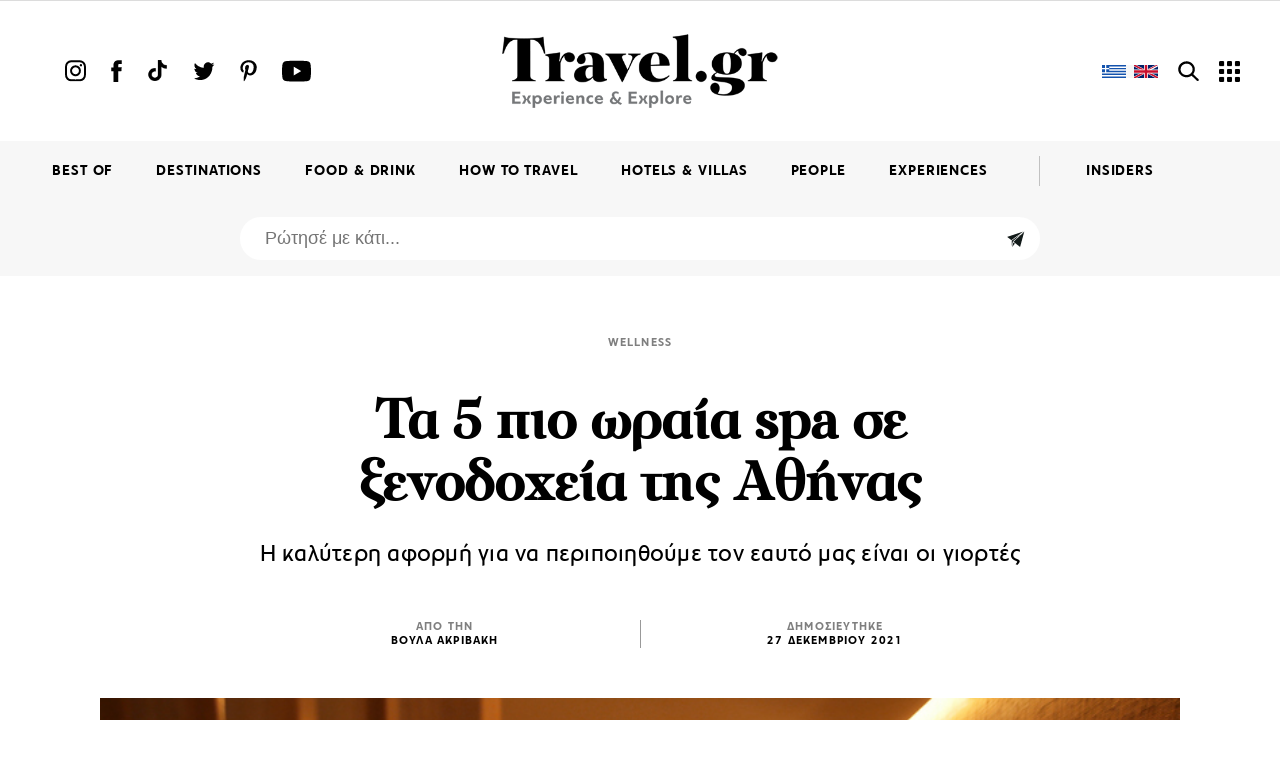

--- FILE ---
content_type: text/html; charset=UTF-8
request_url: https://www.travel.gr/experiences/activities/wellness/ta-5-pio-oraia-spa-se-xenodocheia-tis-athinas/
body_size: 56968
content:
<!DOCTYPE html>
<html lang="el">
<head>
	<!-- <link rel="preload" as="font" type="font/woff" href="/assets/fonts/PFRegalDisplayProWeb_Medium/PFRegalDisplayProWeb_Medium/PFRegalDisplayPro-Medium.woff" crossorigin="anonymous">
	<link rel="preload" as="font" type="font/woff" href="/assets/fonts/PFRegalDisplayProWeb_Black/PFRegalDisplayProWeb_Black/PFRegalDisplayPro-Black.woff" crossorigin="anonymous">
	<link rel="preload" as="font" type="font/woff2" href="/assets/fonts/PFBrummellWeb_Medium/PFBrummellWeb_Medium/PFBrummell-Medium.woff2" crossorigin="anonymous">
	<link rel="preload" as="font" type="font/woff" href="/assets/fonts/PFBrummellWeb_Medium/PFBrummellWeb_Medium/PFBrummell-Medium.woff" crossorigin="anonymous">
	<link rel="preload" as="font" type="font/woff2" href="/assets/fonts/PFBrummellWeb_Bold/PFBrummellWeb_Bold/PFBrummell-Bold.woff2" crossorigin="anonymous">
	<link rel="preload" as="font" type="font/woff" href="/assets/fonts/PFBrummellWeb_Bold/PFBrummellWeb_Bold/PFBrummell-Bold.woff" crossorigin="anonymous"> -->
		
	<!-- Metadata -->
	<meta charset="UTF-8">
    <meta name="author" content="" />
    <meta http-equiv="X-UA-Compatible" content="IE=edge">
    <meta name="viewport" content="width=device-width, initial-scale=1.0">
	<meta http-equiv="Content-Security-Policy" content="default-src *; style-src * 'unsafe-inline'; script-src * 'unsafe-inline' 'unsafe-eval'; img-src * data: 'unsafe-inline'; connect-src * 'unsafe-inline'; frame-src *;">
	<meta name="google-site-verification" content="gAjp8-ffQcE6wCetCij9MkuUytXCMAqkMNSJo8Jzch8" />
			<meta name="keywords" content="ΑΘΗΝΑ,ΞΕΝΟΔΟΧΕΙΑ,ΕΛΛΑΔΑ,SPA">
	<meta name="category" content ="Wellness">
	<meta name="publish-date" content="2021-12-27">
		<!-- Favicon -->
    
<link rel="apple-touch-icon" sizes="57x57" href="https://www.travel.gr/wp-content/themes/travelX/assets/favicon/apple-icon-57x57.png">
<link rel="apple-touch-icon" sizes="60x60" href="https://www.travel.gr/wp-content/themes/travelX/assets/favicon/apple-icon-60x60.png">
<link rel="apple-touch-icon" sizes="72x72" href="https://www.travel.gr/wp-content/themes/travelX/assets/favicon/apple-icon-72x72.png">
<link rel="apple-touch-icon" sizes="76x76" href="https://www.travel.gr/wp-content/themes/travelX/assets/favicon/apple-icon-76x76.png">
<link rel="apple-touch-icon" sizes="114x114" href="https://www.travel.gr/wp-content/themes/travelX/assets/favicon/apple-icon-114x114.png">
<link rel="apple-touch-icon" sizes="120x120" href="https://www.travel.gr/wp-content/themes/travelX/assets/favicon/apple-icon-120x120.png">
<link rel="apple-touch-icon" sizes="144x144" href="https://www.travel.gr/wp-content/themes/travelX/assets/favicon/apple-icon-144x144.png">
<link rel="apple-touch-icon" sizes="152x152" href="https://www.travel.gr/wp-content/themes/travelX/assets/favicon/apple-icon-152x152.png">
<link rel="apple-touch-icon" sizes="180x180" href="https://www.travel.gr/wp-content/themes/travelX/assets/favicon/apple-icon-180x180.png">
<link rel="icon" type="image/png" sizes="192x192"  href="https://www.travel.gr/wp-content/themes/travelX/assets/favicon/android-icon-192x192.png">
<link rel="icon" type="image/png" sizes="32x32" href="https://www.travel.gr/wp-content/themes/travelX/assets/favicon/favicon-32x32.png">
<link rel="icon" type="image/png" sizes="96x96" href="https://www.travel.gr/wp-content/themes/travelX/assets/favicon/favicon-96x96.png">
<link rel="icon" type="image/png" sizes="16x16" href="https://www.travel.gr/wp-content/themes/travelX/assets/favicon/favicon-16x16.png">
<link rel="manifest" href="https://www.travel.gr/wp-content/themes/travelX/assets/favicon/manifest.json">
<meta name="msapplication-TileColor" content="#ffffff">
<meta name="msapplication-TileImage" content="https://www.travel.gr/wp-content/themes/travelX/assets/favicon/ms-icon-144x144.png">
<meta name="theme-color" content="#ffffff">	<!-- <style type='text/css'></style>--><!-- Load Css -->
    <style type="text/css">
		.cc-toggle-wrap{
  display:flex;
  align-items:center;
  gap:12px;
}

.cc-toggle-host {
	margin-right: auto;
    padding-right: 30px;
}

/* default: open */
.acf-content-block{
  overflow: hidden;
  max-height: 0;           /* αρκετά μεγάλο για “open” */
  transition: max-height .45s ease, opacity .25s ease;
  opacity: 0;
}

/* collapsed */
.acf-content-block.is-collapsed{
  max-height: 4000px;
  opacity: 1
}

.cc-toggle{
  display:inline-flex;
  align-items:center;
  gap:10px;
  cursor:pointer;
  user-select:none;
  flex-direction: column-reverse
}

.cc-toggle__input{
  position:absolute;
  opacity:0;
  width:1px;
  height:1px;
}

.cc-toggle__track{
  width:46px;
  height:26px;
  border-radius:999px; 
  background: rgb(98 98 98 / 12%); 
  border: 1px solid rgb(95 93 93 / 18%);
  position:relative;
  transition: all .2s ease;
  box-shadow: 0 8px 20px rgba(0,0,0,.12);
}

.cc-toggle__track::after{
  content:"";
  width:20px;
  height:20px;
  border-radius:999px;
  background:#fff;
  position:absolute;
  top:50%;
  left:3px;
  transform:translateY(-50%);
  transition: all .2s ease;
  box-shadow: 0 8px 18px rgba(0,0,0,.18);
}

.cc-toggle__input:checked + .cc-toggle__track{
  background: rgba(34,197,94,.22);
  border-color: rgba(34,197,94,.38);
}

.cc-toggle__input:checked + .cc-toggle__track::after{
  left:23px;
}

.cc-toggle__label{
  font-size:14px;
  line-height:1;
  opacity:.9;
}

@media screen and (max-width: 1280px) {
    .content-wrapper .parent {
        gap: 30px;
    }
}

@media screen and (max-width: 780px) {
    .cc-toggle-host {
        padding: 0 25px;
    }
}

		@font-face {
			font-family: 'PFBrummell';
			src: url('https://www.travel.gr/wp-content/themes/travelX/assets/fonts/PFBrummellWeb_Bold/PFBrummellWeb_Bold/PFBrummell-Bold.woff') format('woff'), 
			url('https://www.travel.gr/wp-content/themes/travelX/assets/fonts/PFBrummellWeb_Bold/PFBrummellWeb_Bold/PFBrummell-Bold.woff2') format('woff2'); 
			font-style: normal;
			font-weight: bold;
			/* font-display: swap; */
		}

		@font-face {
			font-family: 'PFBrummellMedium';
			src: url('https://www.travel.gr/wp-content/themes/travelX/assets/fonts/PFBrummellWeb_Medium/PFBrummellWeb_Medium/PFBrummell-Medium.woff') format('woff'), 
			url('/wp-content/themes/travelX/assets/fonts/PFBrummellWeb_Medium/PFBrummellWeb_Medium/PFBrummell-Medium.woff2') format('woff2');	
			font-style: normal;
			font-weight: normal;
			/* font-display: swap; */
		}

		@font-face {
			font-family: 'PFRegalDisplayProBlack';
			src: url('https://www.travel.gr/wp-content/themes/travelX/assets/fonts/PFRegalDisplayProWeb_Black/PFRegalDisplayProWeb_Black/PFRegalDisplayPro-Black.woff') format('woff'); 
			font-style: normal;
			font-weight: normal;
			/* font-display: swap; */
		}

		@font-face {
			font-family: 'PFRegalDisplayProMedium';
			src: url('https://www.travel.gr/wp-content/themes/travelX/assets/fonts/PFRegalDisplayProWeb_Medium/PFRegalDisplayProWeb_Medium/PFRegalDisplayPro-Medium.woff') format('woff'); 
			font-style: normal;
			font-weight: normal;
			/* font-display: swap; */
		}
		/* γενική μορφοποίηση στοιχείων και αρχικοποίηση */
body, div, h1, h2, h3, h4, h5, h6, p, ol, ul, blockquote{
    margin:0;
    padding:0;
}
html {
    scroll-behavior: smooth;
  }

body{
	position: relative;
    font-family:   'PFRegalDisplayProMedium','PFBrummellMedium', 'PFRegalDisplayProBlack','PFBrummell', sans-serif;
    max-width: 2500px;
    margin:0 auto;
    overflow-x: hidden;
}
strong {
    font-family: 'PFBrummell';
}

main.first-layer{
    overflow-x: hidden;
}

img{
    width: 100%;
    height: auto;
    display: block;
	-webkit-transition: all .5s;
    transition: all .5s;
}
a{
    text-decoration: none;
    color: inherit;
}

ul, ol{
    list-style: none;
}
html {
    -webkit-box-sizing: border-box;
    -moz-box-sizing: border-box;
    box-sizing: border-box;
}
*, *:before, *:after {
    -webkit-box-sizing: inherit;
    -moz-box-sizing: inherit;
    box-sizing: inherit;
}

[style*="--aspect-ratio"] > :first-child {
    width: 100%;
  }
  [style*="--aspect-ratio"] > img {  
    height: auto;
  } 
  @supports (--custom:property) {
    [style*="--aspect-ratio"] {
      position: relative;
    }
    [style*="--aspect-ratio"]::before {
      content: "";
      display: block;
      padding-bottom: calc(100% / (var(--aspect-ratio)));
    }  
    [style*="--aspect-ratio"] > :first-child {
      position: absolute;
      top: 0;
      left: 0;
      height: 100%;
    }  
  }

  .img-center{
      width: 100%;
      height: 100%;
      object-fit: cover;
      object-position: center;
  }

/*  κρύψιμο οριζόντιας μπάρας κύλισης*/
.scrollbar-hide{
    overflow-x: scroll;
    scroll-snap-type: x mandatory;
    -ms-overflow-style: none;  /* IE and Edge */
    scrollbar-width: none;
}

.scrollbar-hide::-webkit-scrollbar {
    display: none;
}


/*  wrappers      */

.wrapper{
    /*max-width: 1440px;*/
    max-width: 1264px;
    padding:0 2rem;
    margin:0 auto;
}

.wrapper-l{
    max-width: 1440px;
    padding-right:0;
    padding-left: calc((100% - 1232px) / 2);
}

.wrapper-l-full{
    padding-right:0;
    padding-left: calc((100% - 1232px) / 2);
}


.wrapper.full{
    height: 100%; 
}


/*  general */

.flex{
    display: flex;
}

.flex.col{
    flex-direction: column;
}


.grey{
    background-color: #f7f7f7;
}

/* */


/* card */

.card{
    position: relative;
    /*background-color: #fff;*/
    display: flex;
    flex-direction: column;
}

.card.left{
    flex-direction: row;
}

.card.cover{
    overflow: hidden;
}

.card.white{
    color: #fff;
}

.card-image{
    overflow: hidden;
    width: 100%;
    margin-bottom: 30px;
    opacity: 1;
    transition: opacity 0.3s;
}


.card-image:hover{
    opacity: 0.8;
}

/* card-left 
    όταν πρέπει η κάρτα να έχει την εικόνα στα αριστερά και τις πληροφορίες στα δεξιά
*/

.card.left .card-image, .card.cover .card-image{
    margin-bottom:0;
}

.card.left.left-30 .card-image{
    flex:0 0 35%;
}

.card.left .card-info{
    align-self: center;
    margin-left: 2rem;
}

.card.cover .card-info{
    position: absolute;
    top: 0;
    left: 0;
    display: flex;
    width: 100%;
    height: 100%;
    align-items: center;
    justify-content: center;
    flex-direction: column;
}

.card-category{
    margin-bottom: 30px;
    color: #7f7f7f;
    font-family: PFBrummell;
}

.card-info.sm .card-category{
    margin-bottom: 11px;
}

.card-category h4{
    font-size: 12px;
    line-height: 26px;
    letter-spacing: 1.2px;
}

.card-title{
    margin-bottom: 1rem;
    font-family: PFRegalDisplayProMedium;
}

.card-title h2 {
    font-size: 23px;
    line-height: 24px;
	-webkit-transition: all .3s;
    transition: all .3s;
	word-break: break-word;
    font-weight: 300;
}
/*
.card:hover .card-image picture img {
	transform: scale(1.1);
	-webkit-transform: scale(1.1);
}
*/

.card:hover .card-title > h2_off,
.map-enable:hover {
	color: #7f7f7f;
}

.map-enable:hover .location-icon > img {
	filter: invert(51%) sepia(0%) saturate(25%) hue-rotate(197deg) brightness(98%) contrast(79%);
}

.card.white:hover .card-title > h2 {
	color: #ffffff;
}

.card-title.xl h2{
    font-size: 55px;
    line-height: 60px;
}
.card-title.sm h2{
    font-size: 21px;
    line-height: 25px;
}

.card-text p{
    font-size: 30px;
    line-height: 25px;
    letter-spacing: 0.3px;
}


.card-info.sm .card-title h2{
    font-size: 18px;
    line-height: 19px;
}

.card.cover .card-info .card-title h2{
    text-align: center;
    font-size: 26px;
    letter-spacing: 1.2px;
}

/*
.card-text p{
    font-size: 24px;
    line-height: 30px;
}
*/

.card-date{
    color: #A6AA67;
    margin-bottom: 1rem;
    font-size: 12px;
    letter-spacing: 1.2px;
    line-height: 22px;
    font-family: PFBrummell;
}

.card-date.period{
    color: #7F7F7F;
}

.card-btn .icon{
    width: 100px;
    margin: 0 auto;
}

.card-btn p{
    font-size: 12px;
    letter-spacing: 1.2px;
    font-family: PFBrummell;
}


/*  το τελευταίο στοιχείο του info δεν έχει margin*/
.card-info > div:last-of-type{
    margin-bottom: 0;
}


/* card location 
    |   default [κάτω από το info]
    |   abs [τοποθέτηση πάνω στην εικόνα]
        -   στο abs εμφανίζεται το λευκό εικονίδιο
*/
.card-location{
    margin-top: 1rem;
    font-family: PFBrummell;
}

.card-location.cover {
	position: absolute;
    left: 50%;
    top: 50%;
    -webkit-transform: translate(-50%, -50%);
    transform: translate(-50%, -50%);
    margin-top: 0;
}

.card-location.cover h5 {
	font-size: 26px;
	letter-spacing: 1.3px;
}

.card-location h5 {
    font-size:12px;
    line-height: 16px;
    letter-spacing: 1.2px;
	-webkit-transition: all .3s;
    transition: all .3s;
	display: inline-block;
    font-family: PFBrummell;
    font-weight: 100;
}


.card-location  h5 span>img{
    display: inline;
    width: 10px;
    position: relative;
    top: 2px;
    margin-right: 5px;
}

.card-location  h5 span.white{
    display: none;
}

.card-location.abs{
    position: absolute;
    width: 100%;
    top: 0;
    left: 0;
    color: #fff;
    margin: 0;
    padding: 1rem 20px;
    height: 60px;
    background: linear-gradient( 180deg,  rgba(0, 0, 0, 0.5)  0, rgba(0, 0, 0, 0.3)  35%,   rgba(0, 0, 0, 0) 100%);
}

.card-location.abs h5 span.white{
    display: inline;
}
.card-location.abs h5 span.black{
    display: none;
}


.staff-pic{
    position: absolute;
    width: 85px;
    height: 85px;
    background: #F7F7F7;
    border-radius: 50%;
    top: 75px;
    right: -27px;
    text-align: center;
    font-size: 14.5px;
    line-height: 13.4px;
    font-family: PFRegalDisplayProBlack;
}

@media screen and (max-width:980px){
    .card-title.xl h2{
        font-size: 45px;
        line-height: 49px;
    }        
}

@media screen and (max-width:900px){
    .card.left.mbl-normal{
        display: block;
    }
    .card.left.mbl-normal .card-image{
        margin-bottom: 1rem;
    }
    .card.left.mbl-normal .card-info{
        margin-left: 0;
    }
}
@media screen and (max-width:700px){
    .staff-pic{
        right: -12px;  
        top: 32px;  
    }    
}

@media screen and (max-width:580px){
    .card-title h2{
        font-size: 18px;
        line-height: 25px;    
    }
    .card-title.xl h2{
        font-size: 35px;
        line-height: 39px;
    } 
    .card-text p {
        font-size: 25px;
        line-height: 25px;
        letter-spacing: 0.25px;
    } 
    .card-image{
        margin-bottom: 20px;
    } 
    .card-category{
        margin-bottom: 10px;
    }  
    .card-title.sm h2{
        font-size: 18px;
        line-height: 21px;
    }   
}

/*  Grids   */

.grid-row{
    display: flex;
}


.grid-row.space-4, .grid-row.space-3, .grid-row.space-2{
    justify-content: space-between;
}

.grid-row > article:not(:last-child) {
	margin-right: 50px;
}

.grid-row.space-4 > .card, .grid-row.space-4 > div{
    width: calc((100% - (3 * 2rem)) / 4);    
}
.grid-row.space-3 > .card, .grid-row.space-3 > div{
    width: calc((100% - (2 * 2rem)) / 3);    
}
.grid-row.space-2 > .card, .grid-row.space-2 > div{
    width: calc((100% -  46px) / 2);    
}
.grid-row.space-2.sub-grid > .card, .grid-row.space-2.sub-grid > div{
    /*width: calc((500px + 2rem) / 2); */
    width: 50%;   
}

.grid-row.space-2.bottom-line > .card, .grid-row.space-2.bottom-line > div{
    width: calc((100% -  60px) / 2);     
}
 
/*  archive rows    */

.grid-row.archive-row.space-4{
    justify-content: flex-start;
    margin-bottom: 80px;
}
.grid-row.archive-row.space-4 > .card, .grid-row.archive-row.space-4 > div{
    width: calc((100% - (3 * 68px)) / 4);    
}
.grid-row.archive-row.space-4 > .card:not(:last-of-type), .grid-row.archive-row.space-4 > div:not(:last-of-type){
    margin-right: 68px;
}
.grid-row.archive-row.space-4 > .card .card-image{
    margin-bottom: 25px;
}
.grid-row.archive-row.category-major{
    margin-bottom: 30px;
}

.grid-row.archive-row.category-major .card .card-image{
    margin-bottom: 40px;
}
.grid-row.archive-row.category-major .card .card-title h2{
    font-size: 48px;
    line-height: 52px;
}
/**********/


.grid-row.space-2.nowrap{
    flex-wrap: nowrap;
}

.grid-main .major-card .card{
    width: 100%;
}

.grid-row.stretch{
    display: grid;
    width: 100%;
    grid-template-columns: 1fr 30px calc(50% - 30px - 2rem);
    grid-template-rows: auto auto;
}

.grid-row.stretch article.card:first-of-type{
    grid-column: 1/2;
    grid-row: 1/-1;
}
.grid-row.stretch article.card:nth-of-type(2){
    margin-bottom: 24px;
}
.grid-row.stretch article.card{
    grid-column: -2/-1;
    grid-row: 1/2;
    width: 100%;
    margin-right: 0;
    scroll-snap-align: start;
}
.grid-row.stretch article.card:last-of-type{
    grid-column: -2/-1;
    grid-row: -2/-1;
    margin-top: 24px;
}

.grid-row.stretch article.card:first-of-type .card-title h2{
    font-size: 27px;
    line-height: 30px;
}


/*
.grid-row.stretch .major-card > .card{
    height: 100%;
}
*/

.grid-row.space-2.sub-grid .major-card{
    /*
    flex-grow: 1;
    margin-right: 3rem;
    */
}

.grid-row.space-2.sub-grid .right-grid .grid-row{
    margin-bottom: 30px;
}

.grid-row.space-2.sub-grid .right-grid, .grid-row.space-2 .right-col{
    width: 50%;
    padding-left: 50px;
}
.grid-row.space-2.sub-grid .right-grid .card{
    /*width: 250px;*/
    width: calc((100% - 50px) / 2);
    margin-right: 0;
}

.grid-row.space-2.sub-grid .right-grid .card .card-title h2{
    letter-spacing: -0.23px;
}
.grid-row.space-2.sub-grid .right-grid aside{
    margin-right: -50px;
}
.grid-row.space-2.list .major-card{
    
    flex-grow: 1;
    margin-right: 3rem;
    
}

.grid-row.grow{
    flex-grow: 1;
}

.grid-row.double-row{
    flex-wrap: wrap;
    justify-content: space-between;
}

.grid-row.double-row .card{
    width: calc((100% - (2 * 55px)) / 3);
    scroll-snap-align: start;
    margin-right: 0;     
}

.grid-row.double-row .card:nth-of-type(1), .grid-row.double-row .card:nth-of-type(2){
    width: calc((100% -  45px) / 2);
    margin-bottom: 45px;;
}

.grid-row.double-row .card:nth-of-type(2){
    margin-right: 0;
}

.grid-row.w-20 > :first-child{
    width: 20%;
    margin-right: 2rem;
    flex-shrink: 0;
    min-width: 200px;
}

.grid-row.w-30 > :first-child{
    width: 30%;
    margin-right: 4rem;
    flex-shrink: 0;
    min-width: 330px;
}

.db-row{
    margin-bottom: 2rem;
}

.grid-row.space-2.bottom-line > .card:last-of-type{
    width: calc(50% - 30px - 2rem);
}

.grid-row.space-2.bottom-line > .card .card-image, .grid-row.space-2.bottom-line > .card .card-info{
    flex: 1;
}



/*  slider-wraper */

.slider-wrapper .card{
    width: 285px;
    scroll-snap-align: start;
}
.slider-wrapper .card:not(:last-of-type){
    margin-right: 53px;
}

/*  card list   */

.card-list > .card:not(:last-of-type){
    margin-bottom: 12px;
}


.list .card-list .card-image{
    flex: 0 0 180px!important;
}

/*  cards details on specific grids*/

.collapsed .card{
    flex:1;
    margin-right: 0!important;
}

.collapsed .card-title{
    padding-top: 10px;
}
.collapsed .card-title h2{
    line-height: 26px;
    padding-right: 1rem;
}

.stretch .card .card-image, .stretch .card .card-info{
    flex: 1;
}

.stretch .major-card .card-title h2{
    font-size: 27px;
    line-height: 27px;
}

.double-row .card-title h2{
    font-size: 25px;
    line-height: 28px;
}


@media screen and (max-width:1110px){
    .grid-row.space-2.sub-grid .major-card{
        width: 47%;
    }
    .grid-row.space-2.sub-grid .right-grid{
        padding-left: 30px;
        width: 53%;
    }
    .grid-row.space-2.sub-grid .right-grid .card{
        width: calc(calc((100% - 30px) / 2))
    }
}
@media screen and (max-width:1100px){
    /*
    .grid-row.space-2.sub-grid .right-grid, .grid-row.space-2 .right-col {
        width: calc(400px + 2rem);
    }
    
    .grid-row > article:not(:last-child) {
        margin-right: 32px;
    }
    */
    .grid-row.space-2.sub-grid .right-grid, .grid-row.space-2 .right-col {
        padding-left: 2rem;
    }
    .grid-row.space-2.sub-grid .right-grid .card{
        width: calc((100% - 2rem) / 2);
    }
}
@media screen and (max-width:1023px){
    .grid-row.archive-row.category-major .card .card-title h2{
        font-size: 45px;
        line-height: 49px;
    }
    .grid-row.archive-row.space-4 > .card, .grid-row.archive-row.space-4 > div{
        width: calc((100% - (3 * 44px)) / 4);    
    }
    .grid-row.archive-row.space-4 > .card:not(:last-of-type), .grid-row.archive-row.space-4 > div:not(:last-of-type){
        margin-right: 44px;
    }
    .grid-row.space-2.sub-grid .right-grid .grid-row:last-of-type .card{
        width: 100%;
    }
    .grid-row.space-2.sub-grid .right-grid .grid-row:last-of-type .card .card-image{
        --aspect-ratio: 16/9!important;
    }
}
@media screen and (max-width:900px){
    /*
    .grid-row.space-2.sub-grid .right-grid, .grid-row.space-2 .right-col {
        width: calc(300px + 2rem);
    }
    
    .grid-row.space-2.sub-grid .major-card{
        margin-right: 1.5rem;
    }
    */
    .grid-row > article:not(:last-child) {
        margin-right: 1.5rem;
    }
    .grid-row.space-2 > .card, .grid-row.space-2 > div{
        width: calc((100% -  30px) / 2);    
    }
    .grid-row.space-4 > .card, .grid-row.space-4 > div{
        width: calc((100% - (3 * 1.5rem)) / 4);    
    }
    .grid-row.space-3 > .card, .grid-row.space-3 > div{
        width: calc((100% - (2 * 1.5rem)) / 3);    
    }

    .mobile-grid{
        width: calc(100% + 2rem);
    }
    .grid-row.double-row{
        flex-wrap: nowrap;
    }
    .grid-row.double-row .card{
        width: 60vw; 
        margin-right: 50px;
    }
    .grid-row.double-row .card:nth-of-type(1), .grid-row.double-row .card:nth-of-type(2){
        width: 40vw;
    }
    .grid-row.double-row .card:nth-of-type(2){
        margin-right: 50px;
    }

    .grid-row.stretch{
        display: flex
    }
    
    .stretch .card .card-image, .stretch .card .card-info{
        flex: auto;
    }
    .grid-row.stretch article.card:first-of-type{
        padding-right: 0;    
    }
    .grid-row.stretch article.card:first-of-type .card-category{
        margin-bottom: 11px;    
    }
    .grid-row.stretch article.card:nth-of-type(2){
        margin-bottom: 0;
    }
    .grid-row.stretch article.card{
        width: 40vw;
        margin-right: 48px;
	    flex-shrink: 0;
    }
    .grid-row.stretch article.card:last-of-type{
        margin-top: 0;
    }
    .grid-row.stretch article.card .card-image{
        --aspect-ratio: 1.57!important; 
    }
    .grid-row.stretch article.card:first-of-type .card-title h2{
        font-size: 18px;
        line-height: 21px;
    }

    .grid-row.w-30, .grid-row.w-20{
        flex-wrap: wrap;
    }

    .slider-wrapper .card{
        width: 40vw;
    }

    .grid-row.w-20.slide{
        width: calc(100% + 2rem);
    }
    .grid-row.w-20 > :first-child{
        width : 100%;
    }
    .grid-row.slide .card{
        width: 40vw;
        margin-right: 50px;
        scroll-snap-align: start;
        flex-shrink: 0;
    }

    .double-row .card-title h2{
        font-size: 22px;
        line-height: 25px;
    }

    .grid-row.space-2.bottom-line > .card, .grid-row.space-2.bottom-line > .card:last-of-type{
        width: calc((100% - 50px) / 2);
        margin-right: 0;
    }
    
    .grid-row.archive-row.category-major .card .card-title h2{
        font-size: 35px;
        line-height: 39px;
        letter-spacing: -0.88px;
    }
    .grid-row.space-2.sub-grid .right-grid .grid-row{
        margin-bottom: 30px;
    }

    .grid-row.archive-row.space-4 > .card, .grid-row.archive-row.space-4 > div{
        width: calc((100% - (3 * 22px)) / 4);    
    }
    .grid-row.archive-row.space-4 > .card:not(:last-of-type), .grid-row.archive-row.space-4 > div:not(:last-of-type){
        margin-right: 22px;
    }
    .grid-row.w-30 > :first-child{
        min-width: none;
        width: 100%;
    }
    .w-30 .section-header p{
        max-width: none;
        padding-right: 2rem;
        width: 100%;
    }
}


@media screen and (max-width:800px){
    .grid-row.space-2.sub-grid{
        flex-wrap: wrap;
    }
    .grid-row.space-2.sub-grid .major-card{
        margin-right: 0;
        width: 100%;
        margin-bottom: 2.5rem;
    }
    .grid-row.space-2.sub-grid .right-grid, .grid-row.space-2 .right-col {
        width: 100%;
        padding-left: 0;
    }
    .right-grid .grid-row > article:not(:last-child) {
        margin-right: 2rem;
    }
    .grid-row.space-2.sub-grid .right-grid .card {
        /*flex-grow: 1;*/
    }

    .grid-row.space-4{
        flex-wrap: wrap;
    }
    .grid-row.space-4 > .card, .grid-row.space-4 > div{
        width: calc((100% - 22px) / 2);
        margin-right: 0;    
    }


    .grid-row.clps-4{
        flex-wrap: wrap;
    }
    .grid-row.clps-4 .card{
        flex:auto;
        width: 50%;
        margin-bottom: 2rem;
    }
    .mobile-grid{
        width: calc(100% + 25px);
    }
	.grid-row.w-20.slide {
    		width: calc(100% + 25px);
	}
}


@media screen and (max-width:680px){
    .grid-row.double-row .card{
        width: 60vw; 
        margin-right: 50px; 
    }
    .grid-row.double-row .card:nth-of-type(1), .grid-row.double-row .card:nth-of-type(2){
        width: 60vw;
    }
    .grid-row.stretch article.card{
        width: 60vw;
        margin-right: 50px;
    }
    .slider-wrapper .card{
        width: 60vw;
    }
    .grid-row.slide .card{
        width: 60vw;
    }
    .grid-row.space-2.bottom-line > .card, .grid-row.space-2.bottom-line > .card:last-of-type{
        width: calc((100% - 2rem) / 2);
    }
    .grid-row.archive-row.category-major .card .card-image{
        margin-bottom: 25px;
    }

    .grid-row.archive-row.space-4 > .card, .grid-row.archive-row.space-4 > div{
        width: calc((100% - 22px) / 2); 
        margin-bottom: 40px;   
    }
    .grid-row.archive-row.space-4 > .card:nth-of-type(2){
        margin-right: 0;
    }
}

@media screen and (max-width:580px){
    .grid-row.space-2,
    .grid-row.space-3,
    .grid-row.space-4{
        flex-wrap: wrap;
    }
    
    .grid-row.space-4 > .card,
    .grid-row.space-3 > .card,
    .grid-row.space-2 > .card, 
    .grid-row.space-2 > div{
        width: 100%;  
        margin-right: 0;  
    }
    .grid-row.space-2.sub-grid .right-grid .card{
        width: calc((100% -  22px) / 2); 
    }   
    .grid-row.space-2.sub-grid .right-grid .card .card-title h2{
        line-height: 21px;
        letter-spacing: -0.18px;
    }
 
    .grid-row.space-3 .card:not(:last-child) {
        margin-bottom: 40px;
    }

    .grid-row.space-3 .card .card-image {
        --aspect-ratio: 1 !important;
    }

    .grid-row.space-2.sub-grid .right-grid .grid-row{
        margin-bottom: 0px;
    }
    /*
    .grid-row.space-2.sub-grid .right-grid .card:not(:last-of-type){
        margin-right: 22px;
    } 
    */
    .collapsed .card-title{
        padding-top: 0;
    } 

    .collapsed .card-title h2 {
        font-size: 18px;
        line-height: 21px;
    }
    .collapsed.clps-4 .card-title h2 {
        font-size: 21px;
        line-height: 24px;
    }

    .grid-row.clps-3{
        flex-wrap: wrap;
    } 
    .grid-row.clps-3 .card{
        flex:auto;
        width: 100%;
        margin-bottom: 2rem;
    }

    .double-row .card-title h2{
        font-size: 18px;
        line-height: 21px;
    }


    /* archive */
    .grid-row.archive-row.category-major{
        margin-bottom: 0px;
    }

    .grid-row.archive-row.category-major .card {
        margin-bottom: 60px;
    }
    .grid-row.archive-row.space-4 > .card{
        font-size: 18px;
        line-height: 21px;
    }
    /* archive  end */
}


@media screen and (max-width:480px){
    .grid-row.collapsed .card{
        width: 100%;
    }
    .collapsed .card-title h2 {
        padding-right: 0;
    }
    .grid-row.space-2.bottom-line > .card, .grid-row.space-2.bottom-line > .card:last-of-type{
        width: calc((100% - 20px) / 2);
    }
}

/*  section */

.section{
    padding: 105px 0;
    position: relative;
    /*max-width: 1400px;*/
    margin: 0 auto;
    /*overflow: hidden;*/
}

.section.full{
    position: relative;
    height: 565px;
}

.section.full.video{
    height: 709px;
}

main.first-layer .section:first-of-type{
    padding-top: 56px;
}

main.category .section{
    padding-bottom: 40px;
}

.section.full-60{
    position: relative;
    height: 510px;
}


main.category .section:first-of-type{
    padding-top: 56px;
}

.section.related{
    border-top: 1px solid #cccccc;
    padding-top: 65px;
}

iframe[src*="facebook"] {
    display: block;
    position: relative;
    left: 50%;
    transform: translateX(-50%);
}

iframe[src*="facebook"]:not(:last-child) {
    margin-bottom: 40px;
}

@media screen and (max-width: 520px) {
    iframe[src*="facebook"] {
        width: 100%;
    }
}
/*
.section.guides{
    padding-bottom: 8rem;
}
*/

.section-header{
    margin-bottom: 50px;
    align-items: center;
}
.section-header h2{
	position: relative;
    font-size: 60px;
    line-height: 53px;
    margin-right: 3rem;
    font-family: PFRegalDisplayProBlack;
}

.section-header.xl h2{
    font-size: 95px;
    line-height: 83px;
}

.section-header.white h2{
    color: #fff;
}

.section-header h2 span.block{
    display: block;
}

.section-header p{
    font-size: 19px;
    line-height: 25px;
    margin:1em 0 1.5em;
    font-family: PFBrummellMedium;
}

.section-header.col > *:not(:last-child) {
    margin-bottom: 1.5rem;
}

/*
.w-30 .section-header p{
    max-width: 280px;
}
*/

.img-full{
    width: 100%;
    height: 100%;
    position: absolute;
    top: 0;
    left: 0;
    z-index: -1;
}

.img-full:after{
    content: '';
    width: 100%;
    height: 100%;
    background-color: rgba(0, 0, 0, 0.1);
    top: 0;
    left: 0;
    position: absolute;
}


@media screen and (max-width:1200px){
    .section{
        /*padding: 3rem 0;*/
        position: relative;
    }
    .section-header h2{
        font-size: 50px;
        line-height: 50px;
    }
    /*
    .section.guides{
        padding-top: 4rem;
    }
    */
}
@media screen and (max-width:1000px){
    main.first-layer .section:first-of-type, main.category .section:first-of-type{
        padding-top: 20px;
    }
    main.category, main.article{
        border-top: 1px solid #CCCCCC;
    }
}
@media screen and (max-width:900px){
    .section-header h2 span.block{
        display: inline;
    }
    .section.full.video{
        height: 520px;
    }
}
@media screen and (max-width:780px){
    .section-header.col > *:not(:last-child) {
        margin-bottom: auto;
    }
}
@media screen and (max-width:750px){
    .section{
        padding: 2.5rem 0;
        position: relative;
    }
    .section-header{
        margin-bottom: 30px;
    }
    .section.full{
        height: 425px;
    }
    .section-header h2{
        font-size: 40px;
        line-height: 45px;
    }
    .section-header.xl h2{
        font-size: 75px;
        line-height: 63px;
    }
    .section.related{
        padding-top: 25px;
    }
    main.category .section{
        padding-bottom: 20px;
    }
}
@media screen and (max-width:580px){
    .section.full{
        height: 356px;
    }
    .section-header h2{
        margin-right: 0;
    }
    .section-header.xl h2{
        font-size: 50px;
        line-height: 45px;
    }
    .section-header p{
        font-size: 17px;
        line-height: 20px;
    }
    .section.full.video{
        height: 350px;
    }
    .category .section-header h2{
        font-size: 35px;
        line-height: 45px;
    }
}
@media screen and (max-width:450px){
    .section.full, .section.full.video{
        height: 256px;
    }
}

/*  πλαίσιο διάβάστε περισσότερα*/

.more {
    font-size: 12px;
    line-height: 15px;
    letter-spacing: 1.2px;
    background-color: #fff;
    display: inline-flex;
    align-items: center;
	cursor: pointer;
    font-family: PFBrummell;
}

.mobile-more{
    margin-top: 2rem;
    display: none;
}

.more.grey{
    background-color: #F7F7F7;
}

.more .more-wrapper {
    padding: 16px 20px 14px 20px;
	-webkit-transition: all 0.25s cubic-bezier(0.31, -0.105, 0.43, 1.4);
    transition: all 0.25s cubic-bezier(0.31, -0.105, 0.43, 1.4);
}

.more .more-wrapper .the-arrow.-right {
	right: 28px;
	top: calc(50% - 2px);
}

.more .animate-right-arrow.on {
    transform: none;
    background-color: #000;
}

.more .animate-right-arrow.on .more-arrow img{
    filter: invert(100%);
}
.more .animate-right-arrow.on:hover .more-arrow img{
    transform: translateX(12px);
}

.more .animate-right-arrow.on .text {
	color: #fff;
}

.more .animate-right-arrow.on .the-arrow.-left {
    left: -35px;
}

.more .animate-right-arrow.on .the-arrow.-right,
.more .animate-right-arrow.on .the-arrow.-right > .shaft {
    width: 40px;
}

.more .the-arrow.-left {
    left: -20px;
}

.more .the-arrow.-left,
.more .the-arrow.-right,
.more .the-arrow.-left > .shaft, 
.more .the-arrow.-right > .shaft {
	width: 45px;
	height: 2px;
}

.more .the-arrow > .shaft::before, 
.more .the-arrow > .shaft::after {
	height: 2px;
}

.more .the-arrow.-right > .shaft::before, 
.more .the-arrow.-right > .shaft::after, 
.more .the-arrow.-left > .shaft::before, 
.more .the-arrow.-left > .shaft::after {
	width: 6px;
}

.more .animate-right-arrow:hover .the-arrow.-right {
    right: 10px !important;
}

.more .animate-right-arrow .the-arrow.-right > .shaft:after {
    transform: rotate(-40deg);
	-webkit-transform: rotate(-40deg);
}

.more span > img{
    display: inline;
    width: 30px;
    margin-left: 1rem;
}

.text {
	-webkit-transition: all 0.25s cubic-bezier(0.31, -0.105, 0.43, 1.4);
    transition: all 0.25s cubic-bezier(0.31, -0.105, 0.43, 1.4);
}


@media screen and (max-width:780px){
    .section-header .more{
        display:none;
    }
    .mobile-more{
        display:inline-block;
    }
}

/* newsletter */

.newsletter-form{
    position: relative;
}
.newsletter-form input{
    width: 100%;
    padding: 10px 50px 10px 10px;
    border: none;
    outline: none;
    font-size: 15px;
    line-height: 25px;
    font-family: PFBrummellMedium;
}

.newsletter-form .icon.animate-right-arrow {
	right: 17px;
}

.newsletter-form .icon.animate-right-arrow:hover .the-arrow.-right {
	right: -10px !important;
}

.animate-right-arrow .the-arrow.-right > .shaft:after {
	transform: rotate(-40deg);
	-webkit-transform: rotate(-40deg);
}

.newsletter-form .icon {
    width: 36px;
    background: #fff;
    position: absolute;
    top: 0;
    display: flex;
    align-items: center;
}

.newsletter-form .icon:not(.animate-right-arrow) {
    right: 0;
}

.newsletter-form.lg input{
    padding: 20px 50px 20px 10px;
    font-size: 17px;
    line-height: 25px;
    font-family: PFBrummellMedium;
}


/* ================================================== 
Margins 
================================================== */
.mt-20 {
	margin-top: 20px;
}

.mb-20 {
	margin-bottom: 20px;
}

.ml-20 {
	margin-left: 20px;
}

.mr-20 {
	margin-right: 20px;
}
.m-auto{
    margin: 0 auto;
}
.mt-auto {
	margin-top: auto;
}
.mtb-160 {
	margin-top: 160px;
	margin-bottom: 160px;
}
.mtb-100 {
	margin-top: 100px;
	margin-bottom: 100px;
}
.pt-20 {
	padding-top: 20px;
}
.ptb-160 {
	padding-top: 160px;
	padding-bottom: 160px;
}


/* ================================================== 
Columns 
================================================== */

.col-33 {
    flex: 0 0 33.3%;
    max-width: 33.3%;
}

.col-50 {
    flex: 0 0 50%;
    max-width: 50%;
}

.col-66 {
    flex: 0 0 66.7%;
    max-width: 66.7%;
}

  
.col-100 {
    flex: 0 0 100%;
    max-width: 100%;
}

.flex-33 {
    flex: 0 0 33%;
}
  
.flex-50 {
    flex: 0 0 50%;
}
  
.flex-100 {
    flex: 0 0 100%;
}

.flex-equal {
	flex: 1 1 0px;
}

/* ================================================== 
Aspect-Ratio 
================================================== */

.ar-11 {
    /* width: 100%; */
    padding-top: 100%;
}

.ar-169 {
    /* width: 100%; */
    padding-top: 56.25%;
}

.ar-43 {
    /* width: 100%; */
    padding-top: 75%;
}

.ar-32 {
    /* width: 100%; */
    padding-top: 66.66%;
}

.ar-85 {
    /* width: 100%; */
    padding-top: 62.5%;
}

/* ================================================== 
Alignment 
================================================== */


.left-align {
    align-content: flex-start;
    text-align: left;
    justify-content: flex-start;
}

.right-align {
    align-content: flex-end;
    text-align: right;
    justify-content: flex-end;
}

.fade-out {
    opacity: 0;
}

.end-align {
    justify-content: end !important;
    justify-self: flex-end !important;
}

.center-align {
    align-content: center;
    text-align: center;
    justify-content: center;
}

.between-align {
    justify-content: space-between;
}

.align-center{
    align-items: center;
}

.animate-right-arrow.left .the-arrow.-right {
	right: 0;
    left: 6px;
}

.animate-right-arrow.left:hover .the-arrow.-right {
	left: -6px;
}

.uppercase {
	text-transform: uppercase;
}

/* ================================================== 
Animate Right Arrow
================================================== */

.animate-right-arrow.black .the-arrow.-right > .shaft,
.animate-right-arrow.black .the-arrow.-right > .shaft::before, 
.animate-right-arrow.black .the-arrow.-right > .shaft::after,
.animate-left-arrow.black .the-arrow.-left > .shaft,
.animate-left-arrow.black .the-arrow.-left > .shaft::before, 
.animate-left-arrow.black .the-arrow.-left > .shaft::after {
	background-color: #000;
}

.animate-right-arrow {
	height: 100%;
}

.animate-right-arrow,
.animate-left-arrow {
	-webkit-transition: all 0.25s cubic-bezier(0.31, -0.105, 0.43, 1.4);
    transition: all 0.25s cubic-bezier(0.31, -0.105, 0.43, 1.4);
}

.animate-right-arrow .the-arrow.-right {
	right: 6px;
}

.animate-right-arrow:hover .the-arrow.-right {
    right: -6px !important;
}

.animate-left-arrow .the-arrow.-left {
	left: 6px;
}

.animate-left-arrow:hover .the-arrow.-left {
    left: -6px !important;
}

.animate-right-arrow.disabled:hover .the-arrow.-right {
    right: 0 !important;
}

.animate-left-arrow.disabled:hover .the-arrow.-left {
    left: 0 !important;
}

.animate-right-arrow:hover .the-arrow.-right,
.animate-right-arrow:hover .the-arrow.-right > .shaft,
.animate-left-arrow:hover .the-arrow.-left,
.animate-left-arrow:hover .the-arrow.-left > .shaft {
    width: 30px;
}

.animate-right-arrow.disabled:hover .the-arrow.-right,
.animate-right-arrow.disabled:hover .the-arrow.-right > .shaft,
.animate-left-arrow.disabled:hover .the-arrow.-left,
.animate-left-arrow.disabled:hover .the-arrow.-left > .shaft {
    width: 23px;;
}

.animate-right-arrow.disabled,
.animate-left-arrow.disabled {
	opacity: 0.6;
}

.animate-left-arrow .the-arrow.-left > .shaft, 
.animate-left-arrow .the-arrow.-right > .shaft, 
.animate-left-arrow .the-arrow.-left > .shaft::before, 
.animate-left-arrow .the-arrow.-left > .shaft::after {
    opacity: 1;
}
/* ================================================== 
Animate Right Arrow
================================================== */

/* ================================================== 
Arrow Animation Wrapper
================================================== */
.arrow-animation-wrapper {
	position: relative;
	-webkit-transition: all 0.25s cubic-bezier(0.31, -0.105, 0.43, 1.4);
    transition: all 0.25s cubic-bezier(0.31, -0.105, 0.43, 1.4);
}

.arrow-animation-wrapper.black > .the-arrow.-right > .shaft,
.arrow-animation-wrapper.black > .the-arrow.-right > .shaft::before, 
.arrow-animation-wrapper.black > .the-arrow.-right > .shaft::after,
.arrow-animation-wrapper.black > .the-arrow.-left > .shaft,
.arrow-animation-wrapper.black > .the-arrow.-left > .shaft::before, 
.arrow-animation-wrapper.black > .the-arrow.-left > .shaft::after {
	background-color: #000;
}

.arrow-animation-wrapper.on {
    transform: translateX(40px);
}

.arrow-animation-wrapper.on > .the-arrow.-right > .shaft,
.arrow-animation-wrapper.on > .the-arrow.-right > .shaft::before,
.arrow-animation-wrapper.on > .the-arrow.-right > .shaft::after {
    opacity: 0;
}

.arrow-animation-wrapper.on .the-arrow.-left > .shaft::before {
	transform: rotate(40deg);
}

.arrow-animation-wrapper.on .the-arrow.-left > .shaft::after {
	transform: rotate(-40deg);
}

.arrow-animation-wrapper.on .the-arrow.-left > .shaft,
.arrow-animation-wrapper.on .the-arrow.-left > .shaft::before,
.arrow-animation-wrapper.on .the-arrow.-left > .shaft::after {
   opacity: 1;
}
/* ================================================== 
Arrow Animation Wrapper
================================================== */

/* ================================================== 
Arrow Style
================================================== */
.the-arrow {
    position: relative;
    width: 23px;
    -webkit-transition: all 0.25s cubic-bezier(0.31, -0.105, 0.43, 1.4);
    transition: all 0.25s cubic-bezier(0.31, -0.105, 0.43, 1.4);
}

.the-arrow.-right,
.the-arrow.-left {
    position: absolute;
    top: calc(50% - 1px);
}

.the-arrow.-right {
    right: 0;
}

.the-arrow.-left {
   left: -40px;
}

.the-arrow.-left > .shaft,
.the-arrow.-right > .shaft {
    width: 23px;
    background-color: #fff;
    -webkit-transition: all 0.25s cubic-bezier(0.31, -0.105, 0.43, 1.4);
    transition: all 0.25s cubic-bezier(0.31, -0.105, 0.43, 1.4);
}

.the-arrow.-left > .shaft {
	opacity: 0;
}

.the-arrow.-right > .shaft {
	opacity: 1;
}

.the-arrow.-left > .shaft::before {
    transform: rotate(40deg);
}

.the-arrow.-left > .shaft::after {
    transform: rotate(-40deg);
}

.the-arrow.-left > .shaft::before,
.the-arrow.-left > .shaft::after {
	opacity: 0;
}

.the-arrow.-right > .shaft::before, 
.the-arrow.-right > .shaft::after,
.the-arrow.-left > .shaft::before,
.the-arrow.-left > .shaft::after {
	width: 8px;
    -webkit-transition: all 0.25s cubic-bezier(0.31, -0.105, 0.43, 1.4);
    transition: all 0.25s cubic-bezier(0.31, -0.105, 0.43, 1.4);
}

.the-arrow.-right > .shaft:before {
	opacity: 1;
    transform: rotate(40deg);
	-webkit-transform: rotate(40deg);
} 

.the-arrow.-right > .shaft:after {
	opacity: 1;
    transform: rotate(-40deg);
	-webkit-transform: rotate(-40deg);
}

.the-arrow > .shaft {
    background-color: #fff;
    display: block;
    height: 1px;
    position: relative;
    -webkit-transition: all 0.25s cubic-bezier(0.31, -0.105, 0.43, 1.4);
    transition: all 0.25s cubic-bezier(0.31, -0.105, 0.43, 1.4);
    transition-delay: 0;
    will-change: transform;
}

.the-arrow > .shaft:before {
    transform-origin: top right;
}

.the-arrow > .shaft:after {
    transform-origin: bottom right;
}

.the-arrow > .shaft:before, 
.the-arrow > .shaft:after {
    background-color: #fff;
    content: "";
    display: block;
    height: 1px;
    position: absolute;
    top: 0;
    right: 0;
    transition: all 0.2s;
    transition-delay: 0;
}

.the-arrow .shaft.enable,
.the-arrow .shaft.enable::after,
.the-arrow .shaft.enable::before {
	opacity: 1;
}
/* ================================================== 
Arrow Style
================================================== */
.circular-wrapper {
	text-align: center;
	position: absolute;
	width: 180px;
	height: 180px;
	display: flex;
	justify-content: center;
	align-items: center;
	top: -80px;
	right: 0;
    -webkit-transition: all 0.25s;
    transition: all 0.25s;
}

.circular-wrapper.explore {
	right: 100px;
}

.circular-wrapper.food_drink,
.circular-wrapper.hotels_villas {
	top: -50px;
	right: -70px;
}

@media screen and (max-width:580px){
    .circular-wrapper {
        /*right: 0 !important;*/
        transform: translateX(50%); 
      }
      
      .circular-wrapper.explore {
        right: -50px;
        /*transform: translateX(50%);*/ 
      }
      .circular-wrapper {
        width: 115px;
        height: 115px;
        top: -35px;
      }
}


.icon {
	width: 21px;
	cursor: pointer;
}

.socials .icon.fb {
	width: 11px;
}

.socials .icon.pin {
	width: 17px;
}

.socials .icon.tw{
	width: 22px;
}

.socials .icon.yt {
	width: 29px;
}

.socials.white .icon img {
	filter: invert(1);
}

/* Newsletter social Icons */
.newsletter-main .socials .icon:not(:last-child) {
    margin-right: 25px;
}

/* Newsletter social Icons */

.icon:not(.play-btn):hover img {
	filter: invert(52%) sepia(0%) saturate(0%) hue-rotate(163deg) brightness(95%) contrast(85%);
}

.icon.play-btn:hover img {
	transform: scale(1.1);
	-webkit-transform: scale(1.1);
}

.covid-banner {
	height: 88px;
    background-color: #EAECCD;
    margin: 4rem 0;
}

.m-scroll {
	 display: flex;
	 position: relative;
	 overflow: hidden;
	 z-index: 1;
}
 .m-scroll__title {
	 display: flex;
	 position: absolute;
	 top: 0;
	 left: 0;
	 align-items: center;
	 justify-content: flex-start;
	 width: 100%;
	 height: 100%;
	 white-space: nowrap;
	 transition: all 1s ease;
}
 .m-scroll__title > div {
	 display: flex;
	 animation: scrollText 60s infinite linear;
}
 .m-scroll__title h1 {
	 margin: 0;
	 font-size: 25px;
	 color: #ffffff;
	 transition: all 2s ease;
}
 .m-scroll__title a {
	 position: relative;
	 color: #000000;
	 margin-right: 40px;
	 -webkit-transition: all .3s ease-in-out;
    transition: all .3s ease-in-out;
}
.m-scroll__title a::after {
    content: "";
    position: absolute;
    right: -26px;
    top: calc(50% - (25px / 2));
    width: 1px;
    height: 25px;
    background-color: #000;
    transform: rotate(25deg);
}
.m-scroll__title a:last-child::after {
	right: -21px;
}
 .m-scroll__title a:hover {
	 color: #7f7f7f;
}

.relative {
	position: relative;
}

.inherit-pos {
	position: inherit !important;
}
/* ================================================== 
Section Video
================================================== */
.video::after {
    content: "";
    position: absolute;
    top: 0;
    left: 0;
    width: 100%;
    height: 100%;
    background-color: rgb(0 0 0 / 21%);
}

.video .attach-video {
	position: absolute;
    top: 0;
    width: 100%;
    height: 100%;
}

.video .close {
	position: absolute;
    top: 110px;
    right: 10px;
    color: #ffffff;
	    filter: drop-shadow(2px 4px 6px black);
    font-size: 60px;
    cursor: pointer;
    opacity: 0;
    transition: all 300ms;
    -webkit-transition: all 300ms;
}

.video.show-video:hover .close,
.video-block.show-video:hover .close {
    opacity: 1;
}
/* ================================================== 
Section Video
================================================== */

/* ================================================== 
Layer ordering
================================================== */
.third-layer {
	z-index: 3;
}

.second-layer {
	z-index: 2;
}

.first-layer {
	z-index: 1;
}

.zero-layer,
.zero-layer::after {
	z-index: 0;
}

.mOne-layer {
	z-index: -1;
}
/* ================================================== 
Layer ordering
================================================== */

.image-full-size {
	position: absolute;
    width: 70px;
    padding: 15px;
    height: 70px;
    border-radius: 70px;
    background-color: #000;
    top: 20px;
    right: 20px;
    justify-content: center;
    align-items: center;
	cursor: pointer
}

.fullS_IMG {
	width: 100%;
    height: 100%;
}

.fullS_IMG > img {
	margin: auto;
}

.image-wrapper.full-size .fullS_IMG {
	opacity: 1;
	z-index: 0;
}

.image-full-size .line {
	width: 30px;
    height: 2px;
    background-color: #fff;
    transform: rotate(-45deg);
	-webkit-transform: rotate(-45deg);
}

.image-full-size .top-arrow,
.image-full-size .bot-arrow {
	position: absolute;
    padding: 4px;
    border-color: #ffffff;
    border-style: solid;
}

.image-full-size .top-arrow {
    top: 23px;
    left: 37px;
    border-width: 2px 2px 0px 0px;  
}

.image-full-size .bot-arrow {
    bottom: 23px;
    left: 23px;
    border-width: 0px 0px 2px 2px;  
}


/* ================================================== 
Modal
================================================== */
.modal {
    position: fixed;
    display: block;
    display: -ms-flexbox;
    display: flex;
    -ms-flex-wrap: wrap;
    flex-wrap: wrap;
    -ms-flex-pack: center;
    justify-content: center;
    margin: 0 auto;
    top: 0;
    left: 0;
    width: 100%;
    height: 100%;
    z-index: 9999;
    overflow-x: hidden;
    background-color: rgba(31,32,41,.75);
    pointer-events: none;
    opacity: 0;
    transition: opacity 250ms 700ms ease;
}

.modal .modal-body {
	height: 100%;
	width: 100%;
    background-color: #f7f7f7;
}

.modal .modal-body .loc-embedded iframe {
    position: absolute;
    inset: 0;
    width: 100%;
    height: calc(100% + 1px);
}

.zoom-img {
	position: relative;
	top: 0px;
	left: 0px;
	width: 2000px;
	transition: all 300ms ease-in-out;
	-webkit-transition: all 300ms ease-in-out;
	
}

.modal .modal-body .simplebar-content {
	height: 100%;
    display: flex;
    align-items: center;
	justify-content: center;
}

body.modal-on .modal {
    pointer-events: auto;
    opacity: 1;
    transition: all 300ms ease-in-out;
}

body.modal-on .modal .modal-wrap {
    opacity: 1;
    transform: scale(1);
    transition: opacity 250ms 500ms ease, transform 350ms 500ms ease;
}

.modal .close {
	position: fixed;
	top: 30px;
	right: 30px;
	z-index: 99999;
	width: 40px;
	border-radius: 3px;
	height: 30px;
	text-align: center;
	line-height: 30px;
	font-size: 26px;
	background-color: #000;
	color: #fff;
	content: '\00d7';
	box-shadow: 0 12px 25px 0 rgb(16 39 112 / 25%);
	transition: all 200ms linear;
	opacity: 0;
	transform: translateY(20px);
	cursor: pointer;
}

.modal .close:hover {
	background-color: #fff;
	color: #000;
}

body.modal-on .modal .close {
  transition: opacity 300ms 300ms ease, transform 300ms 300ms ease, background-color 250ms linear, color 250ms linear;
  opacity: 1;
  transform: translateY(0);
}

.modal .modal-wrap {
	position: relative;
    display: block;
    width: 90vw;
	height: 90vh;
    margin: 0 auto;
    margin-top: 20px;
    margin-bottom: 20px;
    border-radius: 4px;
    overflow: hidden;
    padding-bottom: 20px;
    background-color: transparent;
    -ms-flex-item-align: center;
    align-self: center;
    opacity: 0;
    transform: scale(0.6);
    transition: opacity 250ms 250ms ease, transform 300ms 250ms ease;
}

.modal .modal-wrap input {
    border-bottom: 1px solid #ffffff;
    color: #ffffff;
}

.modal .modal-wrap input::-webkit-input-placeholder { /* WebKit, Blink, Edge */
	font-size: 19px;
    color: #fff;
}
.modal .modal-wrap input:-moz-placeholder { /* Mozilla Firefox 4 to 18 */
font-size: 19px;
   color: #fff;
   opacity: 1;
}
.modal .modal-wrap input::-moz-placeholder { /* Mozilla Firefox 19+ */
font-size: 19px;
   color: #fff;
   opacity: 1;
}
.modal .modal-wrap input:-ms-input-placeholder { /* Internet Explorer 10-11 */
font-size: 19px;
   color: #fff;
}
.modal .modal-wrap input::-ms-input-placeholder { /* Microsoft Edge */
font-size: 19px;
   color: #fff;
}

.modal .modal-wrap input::placeholder { /* Most modern browsers support this now. */
font-size: 19px;
   color: #fff;
}

.modal .modal-wrap .btn {
    right: 15px;
    top: calc(50% - (22px / 2));
}

.modal .modal-wrap .search-icon {
	width: 22px;
    height: 22px;
    border-radius: 22px;
    border: 3px solid #fff;
    display: block;
    position: absolute;
    right: 15px;
    top: 10px;
    transition: all 0.5s ease;
	-webkit-transition: all 0.5s ease;
}

.modal .modal-wrap .search-icon::before {
    content: "";
    width: 3px;
    height: 15px;
    position: absolute;
    right: -5px;
    top: 14px;
    display: block;
    background-color: #fff;
    transform: rotate(-45deg);
    transition: all 0.5s ease;
}

.modal .modal-wrap input {
	padding-right: 44px;
}
/* ================================================== 
Modal
================================================== */

.bg-transparent {
	background-color: transparent !important;
}


.hide {
	display: none !important;
}

/*  Ads */

aside .ad-wrapper{
    width: 100%;
}

aside .ad-wrapper.banner{
    width: 100%;
    margin-top: 50px;
    margin-bottom: 50px;
}

aside .ad-wrapper.banner-col{
    width: 300px;
    /*height: 600px;*/
    margin-bottom: 2rem;
}

aside .ad{
    width :100%
}

.no-image {
	object-fit: contain;
	box-shadow: inset 0px 0px 5px rgb(0 0 0 / 45%);
    padding: 0 10px;
}

.no-articles {
	font-size: 28px;
    background-color: #EAE5DA;
}

.no-banner {
	display: block;
    height: 80px;
    position: relative;
}

.no-banner::after {
    content: "";
    position: absolute;
    top: 40px;
    left: 50px;
    width: calc(100% - 100px);
    height: 1px;
    background-color: #c9c9c9;
    box-shadow: 0px 1px 2px #000000;
}

.no-after::after {
	content: none;
}

.white-icon > img {
	filter: invert(1);
}

.full-w {
	width: 100%;
}

.black-blend-mode-o5 {
	background-color: rgba(0, 0, 0, 0.5);
}

.black-blend-mode-o4 {
	background-color: rgba(0, 0, 0, 0.4);
}

.black-blend-mode-o3 {
	background-color: rgba(0, 0, 0, 0.3);
}
.explore-outer .black-blend-mode-o3 {
    background-color: rgba(0, 0, 0, 0.0);
}
.explore-outer .img-full:after {
    content: '';
    background-color: rgba(0, 0, 0, 0.0);
    background: rgb(0,0,0, 0.0);
    background: linear-gradient(180deg, rgba(0,0,0,0.2) 30%, rgba(0,0,0,0.3) 100%, rgba(0,0,0,1) 100%);
}
.black-blend-mode-o2 {
	background-color: rgba(0, 0, 0, 0.2);
}
.section.full .no-image {
	background-color: #fff;
}

.pointer {
	cursor: pointer;
}

section.video .card-btn p {
	font-size: inherit;
}

section.video .icon.play-btn {
    width: 45px;
    margin-bottom: 27px;
}

/* Pagination */
.pagination .page-numbers>li {
	display: inline-block;
	margin: 15px 0;
}

.pagination .page-numbers>li.pagination-item--wide.first {
	margin: 0 1em 0 0;
	border: 0;
}

.pagination .page-numbers>li.pagination-item--wide.last {
	margin: 0 0 0 1em;
	border: 0;
}

.pagination .page-numbers>li.pagination-item--wide.disabled {
	opacity: .6;
	cursor: default;
}

.pagination .page-numbers>li.pagination-item--wide.disabled.first:hover img,
.pagination .page-numbers>li.pagination-item--wide.disabled.last:hover img {
	-webkit-transform: none;
	-ms-transform: none;
	transform: none;
}

.pagination .page-numbers>li.pagination-item--wide.first:hover img {
	-webkit-transform: translateX(-10px);
	-ms-transform: translateX(-10px);
	transform: translateX(-10px);
}

.pagination .page-numbers>li.pagination-item--wide.last:hover img {
	-webkit-transform: translateX(10px);
	-ms-transform: translateX(10px);
	transform: translateX(10px);
}

.pagination .page-numbers>li.pagination-item--wide.first img,
.pagination .page-numbers>li.pagination-item--wide.last img {
	position: relative;
	width: 12px;
	-webkit-filter: brightness(0);
	filter: brightness(0);
	-webkit-transition: all .4s cubic-bezier(0.31, -0.105, 0.43, 1.4);
	-o-transition: all .4s cubic-bezier(0.31, -0.105, 0.43, 1.4);
	transition: all .4s cubic-bezier(0.31, -0.105, 0.43, 1.4);
}

.pagination .page-numbers>li.pagination-item--wide.last img {
	margin-left: 10px;
}

.pagination .page-numbers>li.pagination-item--wide.first img {
	margin-right: 10px;
}

.pagination .page-numbers>li.pagination-item.first-number {
	border-left: 1px solid #d7dadb;
}

.pagination .page-numbers>li.pagination-item:hover,
.pagination .page-numbers>li.pagination-item.is-active {
	background-color: #000;
	border-right: 1px solid #fff;
}

.pagination .page-numbers>li.pagination-item:hover>a,
.pagination .page-numbers>li.pagination-item:hover>span,
.pagination .page-numbers>li.pagination-item.is-active>a,
.pagination .page-numbers>li.pagination-item.is-active>span {
	color: #fff;
}

.pagination .page-numbers>li {
	list-style-type: none;
	display: inline-block;
	border-right: 1px solid #000;
	-webkit-transform: scale(1) rotate(19deg) translateX(0px) translateY(0px) skewX(-10deg) skewY(-20deg);
	-ms-transform: scale(1) rotate(19deg) translateX(0px) translateY(0px) skewX(-10deg) skewY(-20deg);
	transform: scale(1) rotate(19deg) translateX(0px) translateY(0px) skewX(-10deg) skewY(-20deg);
}

.pagination .page-numbers>li>span,
.pagination .page-numbers>li>a {
	padding: 1.1em 1.6em;
	display: inline-block;
	text-decoration: none;
	color: #000;
	-webkit-transform: scale(1) rotate(0deg) translateX(0px) translateY(0px) skewX(20deg) skewY(0deg);
	-ms-transform: scale(1) rotate(0deg) translateX(0px) translateY(0px) skewX(20deg) skewY(0deg);
	transform: scale(1) rotate(0deg) translateX(0px) translateY(0px) skewX(20deg) skewY(0deg);
}
/* Pagination */

.trans-txt-wImg {
	background: url('https://www.travel.gr/wp-content/themes/travelX/assets/images/steak.jpg');
    background-size: contain;
    color: #fff;
    -webkit-text-fill-color: transparent;
    -webkit-background-clip: text;
}

.trans-txt-wImg > h2 {
	text-shadow: 0 0 1px rgb(0 0 0 / 10%);
    position: initial;
}

.inline-block {
	display: inline-block;
}

.fullH {
	height: 100%;
}

.white-bg {
	background-color: #fff !important;
}

.trans-bg {
	background-color: transparent !important;
}

.backwards {
	transform: rotate(-180deg);
	-webkit-transform: rotate(-180deg);
}

*[class*='black-blend-mode'] picture img {
	mix-blend-mode: multiply;
}


 @keyframes scrollText {
	 from {
		 transform: translateX(0%);
	}
	 to {
		 transform: translateX(-50%);
	}
}
 
@media screen and (max-width: 1100px) {
	.modal .modal-wrap {
		max-width: 90%;
	}
}


@media screen and (max-width:1296px){
    .wrapper-l-full{
        padding-left: 2rem;
    }
}

@media screen and (max-width:1264px){
    .wrapper-l{
        padding-left: 2rem;
    }
}
@media screen and (max-width:800px){
    .wrapper{
        padding: 0 25px;
    }
    .wrapper-l, .wrapper-l-full{
        padding-right: 0;
        padding-left: 25px;
    }

}

@media screen and (max-width: 1000px) {	
    aside .ad-wrapper.banner{
        width: 95%;
        margin: 30px auto;
    }  
}

/* Simplebar CSS */
[data-simplebar]{position:relative;flex-direction:column;flex-wrap:wrap;justify-content:flex-start;align-content:flex-start;align-items:flex-start}.simplebar-wrapper{overflow:hidden;width:inherit;height:inherit;max-width:inherit;max-height:inherit}.simplebar-mask{direction:inherit;position:absolute;overflow:hidden;padding:0;margin:0;left:0;top:0;bottom:0;right:0;width:auto!important;height:auto!important;z-index:0}.simplebar-offset{direction:inherit!important;box-sizing:inherit!important;resize:none!important;position:absolute;top:0;left:0;bottom:0;right:0;padding:0;margin:0;-webkit-overflow-scrolling:touch}.simplebar-content-wrapper{direction:inherit;box-sizing:border-box!important;position:relative;display:block;height:100%;width:auto;max-width:100%;max-height:100%;scrollbar-width:none;-ms-overflow-style:none}.simplebar-content-wrapper::-webkit-scrollbar,.simplebar-hide-scrollbar::-webkit-scrollbar{width:0;height:0}.simplebar-content:after,.simplebar-content:before{content:' ';display:table}.simplebar-placeholder{max-height:100%;max-width:100%;width:100%;pointer-events:none}.simplebar-height-auto-observer-wrapper{box-sizing:inherit!important;height:100%;width:100%;max-width:1px;position:relative;float:left;max-height:1px;overflow:hidden;z-index:-1;padding:0;margin:0;pointer-events:none;flex-grow:inherit;flex-shrink:0;flex-basis:0}.simplebar-height-auto-observer{box-sizing:inherit;display:block;opacity:0;position:absolute;top:0;left:0;height:1000%;width:1000%;min-height:1px;min-width:1px;overflow:hidden;pointer-events:none;z-index:-1}.simplebar-track{z-index:1;position:absolute;right:0;bottom:0;pointer-events:none;overflow:hidden}[data-simplebar].simplebar-dragging .simplebar-content{pointer-events:none;user-select:none;-webkit-user-select:none}[data-simplebar].simplebar-dragging .simplebar-track{pointer-events:all}.simplebar-scrollbar{position:absolute;left:0;right:0;min-height:10px}.simplebar-scrollbar:before{position:absolute;content:'';background:#000;border-radius:7px;left:2px;right:2px;opacity:0;transition:opacity .2s linear}.simplebar-scrollbar.simplebar-visible:before{opacity:.5;transition:opacity 0s linear}.simplebar-track.simplebar-vertical{top:0;width:11px}.simplebar-track.simplebar-vertical .simplebar-scrollbar:before{top:2px;bottom:2px}.simplebar-track.simplebar-horizontal{left:0;height:11px}.simplebar-track.simplebar-horizontal .simplebar-scrollbar:before{height:100%;left:2px;right:2px}.simplebar-track.simplebar-horizontal .simplebar-scrollbar{right:auto;left:0;top:2px;height:7px;min-height:0;min-width:10px;width:auto}[data-simplebar-direction=rtl] .simplebar-track.simplebar-vertical{right:auto;left:0}.hs-dummy-scrollbar-size{direction:rtl;position:fixed;opacity:0;visibility:hidden;height:500px;width:500px;overflow-y:hidden;overflow-x:scroll}.simplebar-hide-scrollbar{position:fixed;left:0;visibility:hidden;overflow-y:scroll;scrollbar-width:none;-ms-overflow-style:none}
/* Simplebar CSS */header .item {
	display: inline-block;
	width: 100%;
	font-size:15px;
	letter-spacing: 0.9px;
}

header .top-section {
	height:140px;
	background-color:#fff;
	font-family: PFBrummell;
}

header .top-section-mobile{
	display: none;
}

header .top-section > div {
	display:-webkit-inline-box;
	display:-ms-inline-flexbox;
	display:inline-flex;
	-webkit-box-align:center;
	-ms-flex-align:center;
	align-items:center;
}

.destinations .main-article .article-content .article-content-wrapper {
  overflow: hidden;
  max-height: 120px;
  transition: max-height 2s cubic-bezier(0, 1, 0, 1);
}

.destinations .main-article .article-content.full .article-content-wrapper  {
	max-height: 4000px;
	transition: max-height 4s ease-in-out;
}

header .top-section > div .logo {
	width: 280px;
}

header .top-section .left-align {
	margin-left:40px;
	margin-right:auto;
	width: 375px;
}

header .top-section .right-align {
	margin-right:40px;
	margin-left:auto;
	width: 375px;
}

header .top-section .right-align .search.icon,header .top-section .right-align .helper.icon {
	cursor:pointer;
}

header .top-section .right-align .helper.icon {
	margin-left:20px;
	
}

header .top-section .socials {
	margin-left:25px;
}

header .top-section .socials .icon:not(:last-child) {
	margin-right:25px;
}

header .top-section .header-msgs > span {
	color:#898989;
	font-size:14px;
	line-height: 15px;
}

header .top-section .right-align .disp-text,
header .top-section-mobile .disp-text {
	padding:5px 10px;
	background-color:#F7F7F7;
	cursor:pointer;
}

header .top-section-mobile .header-custom-select-dropdown .item > span {
	font-size: 12px;
    margin-left: 8px;
}

header .bottom-section{
	background-color: #F7F7F7;
	font-family: PFBrummell; 
}

header .header-custom-select .item > img {
	width: 24px;
    height: 13px;
    object-fit: cover;
}

header .top-section .right-align .item > span {
	font-size:12px;
	letter-spacing: 0.6px;
	margin-left:10px;
	color:#000;
	width:115px;
	text-align:left;
	margin-top: 1px;
}

header .header-custom-select {
	background-color:#F7F7F7;
}

header .header-custom-select .header-custom-select-dropdown {
	position:absolute;
	width:100%;
	background-color:#f7f7f7;
	top:100%;
	-webkit-box-align:start;
	-ms-flex-align:start;
	align-items:flex-start;
	z-index:10;
	max-height:0;
	overflow:hidden;
	-webkit-transition:max-height .5s cubic-bezier(0,1,0,1);
	-o-transition:max-height .5s cubic-bezier(0,1,0,1);
	transition:max-height .5s cubic-bezier(0,1,0,1);
}

header .header-custom-select .header-custom-select-dropdown .item {
	padding:4px 10px;
	cursor:pointer;
}

header .header-custom-select .header-custom-select-dropdown span:first-child > .item {
	padding-top:10px;
}

header .header-custom-select .header-custom-select-dropdown span:last-child > .item {
	padding-bottom:10px;
}

header .header-custom-select.on .header-custom-select-dropdown {
	max-height:1000px;
	-webkit-transition:max-height 1s ease-in-out;
	-o-transition:max-height 1s ease-in-out;
	transition:max-height 1s ease-in-out;
}

@media screen and (max-width: 1000px) {	
	header .top-section{
		display: none;
	}
	header .top-section-mobile{
		display: flex;
		padding: 25px 2rem;
	}
	header .top-section-mobile .center{
		width: 220px;
	}
	header .top-section-mobile .right{
		width: 25px;
	}

	header .bottom-section{
		display: none;
	}
	header .top-section .right-align .helper.icon {
		display: block;
	}
}

@media screen and (max-width: 800px) {	
	header .top-section-mobile{
		padding: 25px;
	}
}#menu,
#second-menu {
	position: relative;
    align-items: center;
}

.item {
	font-weight: bold;
	-webkit-transition: all 0.25s cubic-bezier(0.31, -0.105, 0.43, 1.4);
    transition: all 0.25s cubic-bezier(0.31, -0.105, 0.43, 1.4);
}

#menu {
    width: 80%;
}

#menu .lvl1 > span >  a,
#second-menu .lvl1 > span > a {
	display: inline-block;
	padding: 22.5px 12px;
}

#menu .lvl2,
#menu .lvl3 {
	margin: 25px 0;
    padding-left: 20px;
    padding-right: 20px;
    text-align: left;
    word-break: break-word;
}

#menu .lvl3 > .the-arrow.-left {
	left: -45px;
}

#menu .lvl1 {
	position: relative;
}

.sidebar-menu .arrow-animation-wrapper > .lvl-text > .the-arrow.-left > .shaft, 
.sidebar-menu .arrow-animation-wrapper > .lvl-text > .the-arrow.-left > .shaft::before, 
.sidebar-menu .arrow-animation-wrapper > .lvl-text > .the-arrow.-left > .shaft::after,
.sidebar-menu .arrow-animation-wrapper.on > .lvl-text > .the-arrow.-right > .shaft, 
.sidebar-menu .arrow-animation-wrapper.on > .lvl-text > .the-arrow.-right > .shaft::before, 
.sidebar-menu .arrow-animation-wrapper.on > .lvl-text > .the-arrow.-right > .shaft::after {
	opacity: 0;
}

.sidebar-menu .arrow-animation-wrapper.on > .lvl-text > .the-arrow.-left > .shaft, 
.sidebar-menu .arrow-animation-wrapper.on > .lvl-text > .the-arrow.-left > .shaft::before, 
.sidebar-menu .arrow-animation-wrapper.on > .lvl-text > .the-arrow.-left > .shaft::after,
.sidebar-menu .arrow-animation-wrapper > .lvl-text > .the-arrow.-right > .shaft, 
.sidebar-menu .arrow-animation-wrapper > .lvl-text > .the-arrow.-right > .shaft::before, 
.sidebar-menu .arrow-animation-wrapper > .lvl-text > .the-arrow.-right > .shaft::after {
	opacity: 1;
}

.sidebar-menu .lvl-text {
	padding-right: 20px;
-webkit-transition: all 0.25s cubic-bezier(0.31, -0.105, 0.43, 1.4);
    transition: all 0.25s cubic-bezier(0.31, -0.105, 0.43, 1.4);
}

.sidebar-menu .lvl.arrow-animation-wrapper.on {
	transform: none;
}

.sidebar-menu .lvl.arrow-animation-wrapper.on > .lvl-text {
	transform: translateX(30px);
}

.sidebar-menu .lvl1.arrow-animation-wrapper.on > .lvl-text > .the-arrow.-left {
    left: -30px;
}

.sidebar-menu .lvl:not(.lvl1).arrow-animation-wrapper.on > .lvl-text > .the-arrow.-left {
    left: -26px;
}

.sidebar-menu .lvl1.submenu .menu-dropdown {
	position: absolute;
    top: 0;
    left: 100%;
    width: 100%;
    height: 100%;
    padding: 40px 60px;
    background-color: #000000;
    z-index: 1;
	transition: all 0.8s;
	-webkit-transition: all 0.8s;
}

.sidebar-menu .lvl {
	position: inherit !important;
}

header .icon {
	align-self: center;
}

#menu .lvl1 .lvl2,
#menu .lvl1.on > .item,
#second-menu .lvl1.on > .item {
	color: #fff;
}

#menu .lvl1.on,
#second-menu .lvl1.on {
	background-color: #000;
}

#menu .lvl1 .menu-dropdown {
	position: absolute;
    width: calc(100% + 120px);
	overflow: hidden;
	visibility: hidden;
	opacity: 0;
	/*
    -webkit-transform: perspective(400px) rotate3d(1, 0, 0, -90deg);
    transform: perspective(400px) rotate3d(1, 0, 0, -90deg);	
    -webkit-transform-origin: 50% 0;
    -ms-transform-origin: 50% 0;
    transform-origin: 50% 0;
	*/
    -webkit-transition: all 0.25s cubic-bezier(0.31, -0.105, 0.43, 1.4);
    transition: all 0.25s cubic-bezier(0.31, -0.105, 0.43, 1.4);
    z-index: 1;
}

#menu .lvl1 > .menu-dropdown {
    top: 100%;
    left: 0;
}

#menu .lvl2 > .menu-dropdown {
    top: -25px;
    left: calc(100% + 20px) ;
	width: 100%;;
}

#menu .lvl2.on > .menu-dropdown {
    left: 100%;
}

.visible {
	overflow: visible !important;
}

#menu .lvl1.on > .menu-dropdown,
#menu .lvl2.on > .menu-dropdown {
	opacity: 1;
	visibility: visible;
	/*
    -webkit-transform: perspective(400px) rotate3d(0, 0, 0, 0);
    transform: perspective(400px) rotate3d(0, 0, 0, 0);
	*/
	background-color: #000000;
}

#menu::after {
    content: "";
    position: absolute;
    width: 1px;
    top: calc(50% - (30px / 2));
    right: calc(-25% / 6);
    height: 30px;
    background-color: #c1c1c1;
}

#second-menu {
    width: 20%;
}

.sidebar-menu {
	position: fixed;
    top: 0;
    right: -100%;
    width: 480px;
    height: 100vh;
    background-color: #000000;
	-webkit-transition: all 0.4s cubic-bezier(0.31, -0.105, 0.43, 1.4);
    transition: all 0.4s cubic-bezier(0.31, -0.105, 0.43, 1.4);
	z-index: 5;
	font-family: PFBrummell;
}

.sidebar-menu.helper-menu-on {
	right: 0;
}

.sidebar-menu > div:not(.close-icon) {
	padding: 40px 60px;
}

.sidebar-menu .logo-wrapper .logo {
	width: 90px;
}

.sidebar-menu .item {
	color: #fff;
	text-transform: uppercase;
}

.sidebar-menu .logo-wrapper > a > img {
	filter: invert(1);
}

.sidebar-menu .menu-main,
.sidebar-menu .search,
.sidebar-menu .site-navigation {
	margin-top: 60px;
}

.sidebar-menu .menu-main .lvl:not(:last-child) {
	margin-bottom: 20px;
}

.sidebar-menu .menu-main .lvl.show-submenu > .menu-dropdown {
	left: 0;
}

.sidebar-menu .site-navigation .lvl:not(:last-child) {
	margin-bottom: 15px;
}

.sidebar-menu .site-navigation .lvl > span > a {
	font-size: 14px;
}

.sidebar-menu .lvl1 .the-arrow,
.sidebar-menu .lvl1 .the-arrow.-left > .shaft, 
.sidebar-menu .lvl1 .the-arrow.-right > .shaft {
	width: 14px;
}

.sidebar-menu .lvl1 .the-arrow.-right > .shaft::before, 
.sidebar-menu .lvl1 .the-arrow.-right > .shaft::after, 
.sidebar-menu .lvl1 .the-arrow.-left > .shaft::before, 
.sidebar-menu .lvl1 .the-arrow.-left > .shaft::after {
	width: 6px;
}

.sidebar-menu .logo-wrapper {
	align-items: center;
}

/* Menu DropDown Header Css */
.sidebar-menu .menu-main .menu-dropdown .lvl.header .close-icon {
	margin-left: auto;
	margin-bottom: 30px;
}

.sidebar-menu .menu-main .menu-dropdown .lvl.header {
	padding-bottom: 30px;
    margin-bottom: 30px;
    border-bottom: 1px solid #b1b1b1;
}

.sidebar-menu .menu-main .menu-dropdown .lvl.header > .lvl-text {
	padding-right: 0;
    padding-left: 60px;
}

.sidebar-menu .menu-main .menu-dropdown .lvl.header > .lvl-text > .the-arrow.-left {
	left: 0;
    position: absolute;
    top: 50%;
    width: 40px;
    transform: translateY(-50%) rotate(-180deg);
	padding: 10px 0;
    z-index: 11;
}

.sidebar-menu .menu-main .menu-dropdown .lvl.header > .lvl-text > .the-arrow.-left > .shaft {
	top: 50%;
	width: 40px;
}

.sidebar-menu .menu-main .menu-dropdown .lvl.header > .lvl-text:hover {
    padding-left: 40px;
}

.sidebar-menu .menu-main .menu-dropdown .lvl.header > .lvl-text:hover > .the-arrow.-left,
.sidebar-menu .menu-main .menu-dropdown .lvl.header > .lvl-text:hover > .the-arrow.-left > .shaft {
	width: 25px;
}
/* Menu DropDown Header Css */

.close-icon {
    position: relative;
    width: 28px;
    height: 28px;
    cursor: pointer;
    -webkit-transition: all 0.25s cubic-bezier(0.31, -0.105, 0.43, 1.4);
    transition: all 0.25s cubic-bezier(0.31, -0.105, 0.43, 1.4);
}

.close-icon:hover {
    transform: rotate(90deg);
    -webkit-transform: rotate(90deg);
    -moz-transform: rotate(90deg);
    -ms-transform: rotate(90deg);
    -o-transform: rotate(90deg);
}

.close-icon::after,
.close-icon::before {
    content: "";
    position: absolute;
    top: 0;
    left: calc(50% - 1px);
    width: 3px;
    height: 100%;
    background-color: #ffffff;
    border-radius: 10px;
}

.close-icon::before {
    transform: rotate(-45deg);
    -webkit-transform: rotate(-45deg);
    -moz-transform: rotate(-45deg);
    -ms-transform: rotate(-45deg);
    -o-transform: rotate(-45deg);
}

.close-icon::after {
    transform: rotate(45deg);
    -webkit-transform: rotate(45deg);
    -moz-transform: rotate(45deg);
    -ms-transform: rotate(45deg);
    -o-transform: rotate(45deg);
}

@media screen and (max-width: 1150px){
	#menu .lvl1 {
		padding:  0px;
	}
	#menu .lvl1 > span > a, #second-menu .lvl1 > span > a {
    		display: inline-block;
    		padding: 22.5px 10px;
	}
	
	header .item {
		font-size: 15px;
	}
}

@media screen and (max-width: 980px){
	/*
	.icon {
		width: 18px;
	}
	
	.socials .icon.tw {
		width: 19px;
	}
	
	.socials .icon.fb {
		width: 17px;
	}
	
	.socials .icon.pin {
		width: 15px;
	}
	
	.socials .icon.yt {
		width: 22px;
	}
	
	*/
	header .top-section .header-msgs > span {
		font-size: 13px;
	}
	
	header .top-section .socials .icon:not(:last-child),
	header .top-section .right-align .helper.icon,
	header .header-custom-select.mr-20 {
		margin-right: 10px;
	}
	
	header .logo {
		width: 90%;
	}
}

@media screen and (max-width: 850px){
	#second-menu {
		width: 10%;
	}
	
	#menu {
		width: 90%;
	}
	
	#menu::after {
		right: calc(-2% / 6);
	}
	
	#menu .lvl1 {
		padding: 20px 5px;
	}
}

@media screen and (max-width: 480px){
	.sidebar-menu{
		width: 100%;
	}
}

#menu .arrow-animation-wrapper > div > a {
	display: inline-block;
	width: 100%;
}
#menu .arrow-animation-wrapper.on > div > a > .the-arrow.-right{
	right: -50px;
}

#menu .arrow-animation-wrapper > div > a > .the-arrow {
	position: relative;
}

#menu .arrow-animation-wrapper > div > a > .the-arrow.-left {
		float: left;
		top: 8px;
}

#menu .arrow-animation-wrapper > div > a > .the-arrow.-right {
	display: inline-block;
	vertical-align: top;
	float: right;
	top: -8px;
}

#menu .arrow-animation-wrapper  {
	transform: none;
	-webkit-transition: none;
	transition:none;
}

#menu .arrow-animation-wrapper > div:not(.menu-dropdown) > a {
	-webkit-transition: all 0.25s cubic-bezier(0.31, -0.105, 0.43, 1.4);
	transition: all 0.25s cubic-bezier(0.31, -0.105, 0.43, 1.4);
}

#menu .arrow-animation-wrapper.on > div:not(.menu-dropdown) > a {
	padding-left: 40px;
}

#menu .the-arrow.-left {
	left: -45px;
}

.modal .search {
	width: 100%;
}

.search .s-wrapper input {
    border: 0;
    outline: 0;
    background-color: transparent;
    width: 100%;
    padding: 6px 34px 6px 0px;
    height: 50px;
    line-height: 50px;
    margin: 0;
    border-bottom: 1px solid #6d6d6d;
	font-size: 19px;
	color: #9ca4ab;
}

.search .s-wrapper .btn {
    position: absolute;
    right: 4px;
    width: 24px;
    top: calc(50% - (23px / 2));
}

.search .s-wrapper .btn > img {
	filter: invert(1);
}

.search .s-wrapper input::-webkit-input-placeholder { /* WebKit, Blink, Edge */
	font-size: 19px;
    color: #9ca4ab;
}
.search .s-wrapper input:-moz-placeholder { /* Mozilla Firefox 4 to 18 */
font-size: 19px;
   color: #9ca4ab;
   opacity: 1;
}
.search .s-wrapper input::-moz-placeholder { /* Mozilla Firefox 19+ */
font-size: 19px;
   color: #9ca4ab;
   opacity: 1;
}
.search .s-wrapper input:-ms-input-placeholder { /* Internet Explorer 10-11 */
font-size: 19px;
   color: #9ca4ab;
}
.search .s-wrapper input::-ms-input-placeholder { /* Microsoft Edge */
font-size: 19px;
   color: #9ca4ab;
}

.search .s-wrapper input::placeholder { /* Most modern browsers support this now. */
font-size: 19px;
   color: #9ca4ab;
}



.explore-outer{
    height: 100%;
}

.explore-mobile, .mobile-wrapper{
    display: none;
}

.video .card-info .card-title{
    margin-bottom: 46px;
}
.video .card-info .card-btn p{
    font-size: 12px;
}


.covid-banner{
    width: 100%;
    background-color: #eaeccd;
    height: 80px;
    padding: 2rem 0;
    margin:3rem 0;
}

.newsletter-main{
    color: #fff;
    max-width: 600px;
    margin: 0 auto;
}

.newsletter-main h3{
    font-size: 42px;
    line-height: 50px;
    margin-bottom: 1rem;
}
.newsletter-main p{
    font-size: 17px;
    line-height: 25px;
    margin-bottom: 1rem;
    font-family: PFBrummellMedium;
}


.newsletter-main .newsletter-form{
    width: 90%;
    max-width: 400px;
    margin:2rem auto;
}

.newsletter-form span.arrow{
	display: block;
	width: 100%;
}

.newsletter-main .socials{
    margin-top: 85px;
    align-items: center;
}
.newsletter-main .social ul{
    margin: 0 auto;
}
/*
.newsletter-main .social ul li.social-icon{
    width: 25px;
    height: 25px;
}
.newsletter-main .social ul li.social-icon:not(:last-of-type){
    margin-right: 2rem;
}

.newsletter-main .social ul li.social-icon[data-name="fb"]{
    width: 12px;
}
*/


.left-tag {
    background: #fff;
    width: 90px;
    left: -30px;
    top: 50%;
    -webkit-transform: translate(0px, -50%);
    transform: translate(0px, -50%);
    height: 137px;
    position: absolute;
    white-space: nowrap;
    -webkit-transition: all 0.25s cubic-bezier(0.31, -0.105, 0.43, 1.4);
    transition: all 0.25s cubic-bezier(0.31, -0.105, 0.43, 1.4);
	cursor: pointer;
    font-family: PFBrummell;
}

.left-tag > a {
    position: absolute;
    left: calc(50% + 23px);
    top: 50%;
    display: inline-block;
    font-size: 12px;
    line-height: 12px;
    letter-spacing: 1.2px;
    transform: translateX(-50%) translateY(-50%) rotate(-90deg);
	-webkit-transform: translateX(-50%) translateY(-50%) rotate(-90deg);
    -webkit-transition: all 0.25s cubic-bezier(0.31, -0.105, 0.43, 1.4);
    transition: all 0.25s cubic-bezier(0.31, -0.105, 0.43, 1.4);
}

/*
div[class*='left-tag']:hover {
	left: -10px;
    background: #000;
}

.left-tag:hover > a {
    color: #fff;
}
*/

.left-tag.grey{
    background: #f7f7f7;
}


.guides-slider{
    position: absolute;
    width: 114px;
    top: 54px;
    right: 4rem;
}



.guides-slider .btn{
    position: relative;
    width: 44px;
    height: 23px;
    cursor: pointer;
}

.guides-slider .btn .nav-arrow{
    display : block;
}


.guides-slider .btn .nav-arrow.left {
    transform: rotate(180deg);
}


section.agenda .mobile-grid{
    flex-grow: 1;
}
/*
aside .ad-wrapper{
    width: 300px;

}

aside .ad-wrapper.banner{
    width: 970px;
    margin-top: 50px;
    margin-bottom: 50px;
}

aside .ad-wrapper.banner-col{
    width: 300px;
}

aside .ad{
    width :100%
}
*/

@media screen and (max-width:980px){
    .left-tag{
        display: none;
    }
}
@media screen and (max-width:900px){
    .guides-slider{
        display: none;
    }
}
@media screen and (max-width:780px){
    section.full.explore{
        height: auto;
    }
    section.full.explore .img-full{
        height: inherit;
    }
    section.full.explore .explore-outer{
        height: 425px;
    }
    .explore article.card, .explore .section-header .more{
        display: none;
    }
    .explore-mobile{
        display: block;
    }
    .explore-mobile article.card{
        display: block;
    }
    .explore-mobile .card{
        margin-bottom: 2rem;
    }
}

@media screen and (max-width:580px){
    section.full.explore .explore-outer{
        height: 356px;
    }
    .newsletter-main h3{
        font-size: 35px;
        line-height: 38px;
    }
    .newsletter-main .socials{
        display:none;
    }
    .section.newsletter.full-60{
        height: 400px;
    }
}
@media screen and (max-width:520px){
    .video .card-info .card-title{
        margin-bottom: 24px;
    }
    .video .card-title h2{
        font-size: 30px;
        line-height: 33px;
    }
}
@media screen and (max-width:450px){
    section.full.explore .explore-outer{
        height: 256px;
    }
}footer{
	padding-top: 52px;
	font-family : PFBrummell;
}
footer .top-section {
	margin-bottom: 100px;
}

footer .top-section .logo-wrapper .logo {
	margin-right: 15px;
	width: 115px;
}

footer .top-section .logo-wrapper .footer-msgs > span {
    font-size: 14px;
	line-height: 15px;
	letter-spacing: 0.7px;
	font-family: PFBrummellMedium;
}

footer .top-section .site-navigation > .lvl1 {
    font-size: 14px;
	line-height: 25px;
	letter-spacing: 0.7px;
}

footer .top-section .site-navigation > .lvl1:not(:last-child) {
    margin-right: 30px;
}

footer .top-section .newsletter-area .newsletter-form > label {
	margin-right: 25px;
	font-size: 14px;
	letter-spacing: 1.4px;
}

footer .newsletter-form input{
	padding-top:20px;
	padding-bottom:20px;
	width: 250px;
}

footer .bottom-section {
	margin-bottom: 50px;
	font-family: PFBrummellMedium;
}

footer .bottom-section .footer-menu {
	padding-right: 15px;
}

footer .bottom-section .socials {
	padding-left: 15px;
}

footer .bottom-section .footer-menu > .lvl1:not(:last-child) {
	margin-right: 10px;
}

footer .bottom-section .footer-menu > .lvl1 > span {
	font-weight: normal;
    font-size: 14px;
	text-align: center;
	display: inline-block;
}

footer .bottom-section .socials .icon:not(:last-child) {
    margin-right: 25px;
}

footer .bottom-section .socials .icon.tw {
    width: 26px;
}

footer .bottom-section .socials .icon.pin {
    width: 17px;
}

footer .bottom-section .socials .icon.fb {
	width: 11px;
}

footer .bottom-section .socials .icon.yt {
	width: 29px;
}

footer .bottom-section .socials .icon {
	width: 21px;
}

@media screen and (max-width:1150px){
	footer .top-section{
		flex-wrap: wrap;
	}

	footer .top-section .newsletter-area{
		width: 100%;
	}
	footer .top-section .newsletter-area form{
		width: 340px;
		margin-left: auto;
		margin-top: 25px;
	}
}

@media screen and (max-width:810px){
	footer .top-section .logo-wrapper{
		flex-direction: column;
		align-items: flex-start;
	}	
	footer .top-section .logo-wrapper .footer-msgs{
		margin-top: 10px;
	}	
}
@media screen and (max-width:620px){
	footer .top-section{
		justify-content: center;
		margin-bottom: 50px;
	}
	footer .top-section .newsletter-area, footer .top-section .site-navigation.flex{
		display: none;
	}
	footer .bottom-section{
		flex-direction: column-reverse;
	}	
	footer .bottom-section .socials{
		margin-bottom: 50px;
		width: 90%;
		justify-content: space-around;
		align-items: center;
	}
	footer .bottom-section .socials .icon.tw {
		width: 25px;
	}
	
	footer .bottom-section .socials .icon.pin {
		width: 20px;
	}
	
	footer .bottom-section .socials .icon.fb {
		width: 12px;
	}
	
	footer .bottom-section .socials .icon.yt {
		width: 33px;
	}
	
	footer .bottom-section .socials .icon {
		width: 24px;
	}	
	footer .top-section .logo-wrapper{
		align-items: center;
	}
	footer .top-section .logo-wrapper .logo {
		margin-right: 0;
	}
	
}

@media screen and (max-width:480px){
	footer .bottom-section .socials{
		width: 100%;
		justify-content: space-between;
	}
}
.wp-block-cover.has-parallax {
    position: relative;
    display: flex;
    align-items: center;
    justify-content: center;
    height: 300px; /* Adjust the height based on your design */
    overflow: hidden;
    padding-top: 35%;
    margin: 60px 0;
}

.wp-block-media-text {
    display: flex;
}

.wp-block-cover.has-parallax .wp-block-cover__image-background {
    background-attachment: fixed;
    background-size: cover;
    width: 100%;
    height: 100%;
    position: absolute;
    inset: 0;
}

.wp-block-cover.has-parallax .wp-block-cover__inner-container {
    position: absolute;
    top: 50%;
    left: 50%;
    transform: translate(-50%, -50%);
    color: #fff;
    text-align: center;
    width: 75%;
    z-index: 2;
}

.wp-block-cover.has-parallax .has-background-dim {
    position: absolute;
    inset: 0;
    background-color: #000;
    z-index: 1;
    opacity: .5;
}
.has-background-dim-10 { opacity: 0.1; }
.has-background-dim-20 { opacity: 0.2; }
.has-background-dim-30 { opacity: 0.3; }
.has-background-dim-40 { opacity: 0.4; }
.has-background-dim-50 { opacity: 0.5; }
.has-background-dim-60 { opacity: 0.6; }
.has-background-dim-70 { opacity: 0.7; }
.has-background-dim-80 { opacity: 0.8; }
.has-background-dim-90 { opacity: 0.9; }
.has-background-dim-100 { opacity: 1; }


/*
 * DGK01 - Delete CSS because this css is on custom block
 */
 
 .mobile .image-wrapper .image-full-size {
	 opacity: 1;
 }
 .loc-embedded .mapouter, .loc-embedded .mapouter .gmap_canvas{
     max-width: 100%!important;
 }

 .destinations .ad > div > div > div {
    margin: 60px auto !important;
 }

.modal .loc-embedded {
	position: absolute;
    top: 0;
    width: 100%;
    height: 100%;
    display: flex;
    justify-content: center;
}

.modal .loc-embedded .mapouter,
.modal .loc-embedded .mapouter .gmap_canvas > iframe {
	width: 100%;
	height: 100%;
}

.modal .loc-embedded .gmap_canvas {
    overflow: hidden;
    background: none !important;
    margin: 40px;
    box-shadow: 0px 0px 4px #5f5f5f;
    height: calc(100% - 80px);
	width: calc(100% - 80px);
}

.more-cat-p .card.cover .card-info {
	margin: 0;
	position: absolute;
	left: 50%;
	top: 50%;
	-webkit-transform: translate(-50%, -50%);
	transform: translate(-50%, -50%);
	display: block;
	width: max-content;
	width: -webkit-fill-available;
	height: auto;	
}

 .guides-wrapper .slider-wrapper {
	 position: relative;
	     transition: all 300ms;
 }
 
 /*
 .main-article.insider .image-gallery-container {
	width: 90vw;
    position: relative;
    z-index: 1;
    max-width: 1400px;
    margin:0 auto;
}
*/

/* Fix location In Section The-Guides */
.card-location.cover {
	margin: 0;
	position: absolute;
	left: 50%;
	top: 50%;
	-webkit-transform: translate(-50%, -50%);
	transform: translate(-50%, -50%);
}

.card-location.cover a {
	font-size: 26px;
	letter-spacing: 1.3px;
	line-height: 21px;
}
/* Fix location In Section The-Guides */

/* Edit location icon in article INSIDERS */
/*
.main-article.insider .card-location h5 > a::before {
	content: '';
    background: #000;
    border: 1px solid #000;
    width: 4px;
    position: absolute;
    height: 3px;
    left: -10.5px;
    border-radius: 10px;
    top: 3px;
    z-index: 1;
} 

.main-article.insider .card-location h5 > a::after {
    content: '';
    background: transparent;
    border: 1px solid #000;
    width: 11px;
    height: 11px;
    position: absolute;
    left: -14px;
	top: -1px;
    border-radius: 50% 50% 50% 0%;
    transform: rotate(-48deg);
} 
*/
/* Edit location icon in article INSIDERS */

/*
.main-article.insider .article-body .double-image {
	width: 1200px;
    max-width: initial;
    position: relative;
    z-index: 1;
    margin-left: calc(-1 * (100% - 100px - 360px));
}
*/
 
.main-article header{
    max-width: 780px;
    text-align: center;
    padding: 60px 0 50px;
}

.main-article header h1{
    font-size: 55px;
    line-height: 62px;
    margin-top: 0.8em;
    margin-bottom: 0.4em;
	word-break: break-word;
    font-family: PFRegalDisplayProMedium;
}
[lang="en"] .main-article header h1, [lang="en"] .main-article header h2, [lang="en"] .main-article header h3 {
    font-weight: 300;
}

.main-article header h3{
    font-size: 12px;
    line-height: 14.4px;
    letter-spacing: 1.2px;
    color: #7F7F7F;
	word-break: break-word;
    font-family: PFBrummell;
}
.main-article header p{
    font-size: 24px;
    line-height: 30px;
    letter-spacing: 0.24px;
    margin-top: 1rem;
	word-break: break-word;
    font-family: PFBrummellMedium;
}

.main-article .location h3{
    font-size: 14px;
    line-height: 58.49px;
    color: #000;
}
.main-article .location h3 span{
    position: relative;
    top: 3px;
}
.main-article .location img{
    display: inline;
    width: 20px;
}

.main-article .article-details {
    justify-content: space-around;
    margin-top: 50px;
    font-family: PFBrummell;
}

.main-article .article-details > div{
    flex: 1;
}

.main-article .article-details > div:not(:last-child) {
    border-right: 1px solid #999;
}
.main-article .article-details h2,
.translator h2 {
    font-size: 12px;
    line-height: 14.4px;
    letter-spacing: 1.2px;
}

.main-article  .article-details  h2 span,
.translator h2 span {
    display: block;
    color: #7F7F7F;
    
}

.main-article .main-image {
    width: 100%;
    position: relative;
    overflow: visible;
    margin-bottom: 2rem;
    /* max-width: 1264px;
    position: relative;
    overflow: visible;
    margin-bottom: 2rem;
    margin-right: auto;
    margin-left: auto;
    padding: 0 2rem; */
}


.main-article .main-image .main-image-wrapper {
    width:calc(100% - 200px);
}

.main-article .main-image .main-image-wrapper picture{
    width: 100%;
    height: 100%;
}

.main-article .main-image h5.img-description{
    width:calc(100% - 200px);
    margin: 0 auto;
}

.main-article .main-image .share{
    width: 100px;
    height: 156px;
    background-color: #F7F7F7;
    position: absolute;
    right: 0;
    justify-content: center;
    top:50%;
    transform: translateY(-50%);
    padding: 1rem;
}

.main-article.insider header .share{
    width: 100px;
    height: 156px;
    background-color: #F7F7F7;
    position: absolute;
    right: 0;
    bottom: -500px;
    justify-content: center;
    padding: 1rem;
    transform: translateY(100%);
    display: none;
}


.main-article .article-body .share{
    width: 100px;
    height: 156px;
    background-color: #F7F7F7;
    position: sticky;
    justify-content: center;
    top: 0;
    padding: 1rem;
    margin-left:auto;
    margin-top: -156px;
    transform: translateY(50px);
    opacity: 0;
    z-index: 1000;
    transition: opacity 0.3s;
}

.main-article .article-body .share.show{
    opacity: 1;
}


.main-article .share.footer{
    display: none;
}

.main-article .main-image .share li, .main-article.insider .share li, .main-article.agenda .share li, .main-article .share.footer li, .main-article .article-body .share li{
    width: 22px;
    margin-top: 22px;
    cursor: pointer;
}
.main-article .main-image .share li[data-name='fb'], .main-article.insider .share li[data-name='fb'], .main-article.agenda .share li[data-name='fb'], .main-article .share.footer li[data-name='fb'], .main-article .article-body .share li[data-name='fb']{
    width: 11px;
    margin-top: 0;
}

.main-article{
    max-width: 1400px;
    margin: 0 auto;
}

.section.related-articles {
	border-top: 1px solid;
}

.main-article .article-body > h1,
.main-article .article-body > h2,
.main-article .article-body > h3,
.main-article .article-body > h4,
.main-article .article-body > h5,
.main-article .article-body > h6 {
    text-align: center;
}

.main-article .article-body {
    font-family: PFBrummellMedium;
}
.main-article .article-body .double-image{
    max-width: 1200px;
    margin: 4rem auto;
}
.main-article .article-body .double-image .image-wrapper{
    width: 100%;
}

.main-article .article-body .double-image .cover{
    width: 100%;
    height: 100%;
    background-color: #000;
    position: absolute;
    left: 0;
    top: 0;
    opacity: 0;
    transition: opacity 0.5s;
}
.main-article .article-body .double-image .cover:hover{
    opacity: 0.1;
}

.article-body p a{
    border-bottom: 2px solid #1ba59b;
    text-decoration: none;
    background:linear-gradient(#1ba59b,#1ba59b) left repeat-y;
    background-size:0px 2px;
    position: relative;
    transition: all 0.3s ease;
}

.article-body p a:hover{
    background-size:100% 100%;
    color: #fff;
}



.article-body-section{
    /* max-width: 900px; */ /* AGK */ 
	max-width: 1086px; /* AGK */ 
    margin:0 auto 2rem;
    line-height: 26px; 
    flex-wrap: wrap;  
    padding:0 2rem; 
    /* v2 */
    max-width: 1264px;
    padding: 0 100px 0 2rem;
    justify-content: flex-end;
}

.simple .article-body-section{
    max-width: 960px;
    flex-wrap: nowrap;
}

.article-body-section h2{
    width: 100%;
    margin-bottom: 2.5rem;
    font-size: 24px;
    line-height: 30px;
}


.article-body-section .location{
    display: flex;
    flex-wrap: wrap;
}

.article-body-section .location h2{
    width: 100%;
    margin-bottom: 2.5rem;
    font-size: 24px;
    line-height: 30px;
}

.article-content{
    /* width: 610px; */ /* AGK */ 
	width: calc(100% - 330px); /* AGK */ 
    width: calc(100% - 360px); /* ptr */ 
    max-width: 610px; /* v2 */ 
}

.article-content.grow{
    flex-grow: 1;
}


.article-content p{
    margin-bottom: 2rem;
    font-size: 21px;
    line-height: 30px;
    letter-spacing: 0.21px;
}

.article-content p.info{

}

.article-content .instagram-media{
    margin-bottom: 2rem!important;
}

.article-body .blockquote-wrapper{
    padding: 4rem 0;
    background-color: #f7f7f7;
}
.article-body .blockquote-wrapper blockquote.article-bq{
    max-width: 900px;
    margin: 0 auto;
    font-size: 30px;
    line-height: 36px;
}

.article-body .img-blockquote-wrapper{
    position: relative;
    height: 90vh;
    margin-bottom: 2rem;
}

.article-body .img-blockquote-wrapper .img-blockquote-info-wrapper{
    max-width: 1000px;
    color: #EAE5DA;
    height: 100%;;
}

.article-body .img-blockquote-wrapper .img-full:after{
    background-color: rgba(0, 0, 0, 0.5);
}

.article-body .img-blockquote-wrapper .img-blockquote-info-wrapper .img-blockquote-info{
    padding: 100px 0 2rem;
    height: inherit;
    max-width: 480px;
}


.article-body .img-blockquote-wrapper .img-blockquote-info-wrapper .img-blockquote-info .title h3{
    font-size: 42px;
    line-height: 50.4px;
    letter-spacing: 0.42px;
    margin-bottom: 2rem;
    font-family: PFRegalDisplayProBlack;
}

.article-body .img-blockquote-wrapper .img-blockquote-info-wrapper .img-blockquote-info .person h4{
    font-size: 12px;
    line-height: 14px;
    letter-spacing: 1.2px;
    margin-bottom: 4rem;
    font-family: PFBrummell;
}

.article-body .img-blockquote-wrapper .img-blockquote-info-wrapper .img-blockquote-info .tweet{
    width: 25px;
}

.article-body .img-blockquote-wrapper .img-blockquote-info-wrapper .img-blockquote-info .tweet > img{
    width: 100%;
}

.article-body .img-blockquote-wrapper .img-blockquote-info-wrapper .img-blockquote-info .details{
    margin-top: auto;
    font-family: PFBrummellMedium;
}

.article-body .img-blockquote-wrapper .img-blockquote-info-wrapper .img-blockquote-info .details h6{
    font-size: 14px;
    line-height: 30px;
    letter-spacing: 0.14px;
}


footer.article-footer{
    color:#C6BDAA;
    font-size: 21px;
    line-height: 30px;
    border-top: 1px solid;
    width: 610px;
    padding-top: 3rem;
}
.article-side{
    margin-left: 30px;
    width: 250px;
    margin-bottom :2rem;
    width: 300px; /* ptr */
}


/*  article agenda  */

.main-article.agenda .article-body{
    position: relative;
    margin-bottom: 2rem;
}

.main-article.agenda .article-body > div{
    flex: 1;
}

.main-article.agenda .article-body .main-image-wrapper{
    width: 100%;
}

.main-article.agenda .article-body h5.img-description{
    width: 100%;
}

.main-article.agenda .article-body .article-content .article-text{
    padding: 50px 75px 0 50px;
}

.main-article.agenda .article-body .article-content .article-text p{
    font-size: 21px;
    line-height: 30px;
    letter-spacing: 0.21px;
}
.main-article.agenda .article-body .article-content .article-text p:first-of-type{
    font-size: 24px;
    font-weight: bold;
    letter-spacing: 0.24px;
}

.main-article.agenda .article-body .share {
    width: 100px;
    height: 156px;
    background-color: #F7F7F7;
    position: absolute;
    right: -2rem;
    justify-content: center;
    top:50%;
    transform: translateY(-50%);
    padding: 1rem;
    opacity: 1;
}

.main-article.agenda .article-body .socials .icon {
    margin-top: 22px;
}

.main-article.agenda .article-body .socials .icon.fb {
    width: 12px;
    margin-top: 0;
	left: 4px;
    position: relative;
}

.main-article.agenda .extra-info{
    padding: 20px 75px 0 0;
    border-top: 1px solid rgba(0, 0, 0, 0.14);
    margin-left: 50px;
}
.main-article.agenda .extra-info > div{
    flex: 1;
}

.main-article.agenda .extra-info .location{
    padding-right: 1rem;
}
.main-article.agenda .extra-info h4{
    font-size: 12px;
    line-height: 24px;
    letter-spacing: 0.3px;
}
.main-article.agenda .extra-info address{
    font-style: normal;
}

.main-article.agenda .extra-info p{
    font-size: 16px;
    line-height: 24px;
    letter-spacing: 0.4px;
    margin-bottom: 0;
}


/*  article destinations  */

.destinations .main-article{
    border: none;
}
.destinations .main-article header{
    width: 100%;
    max-width: none;
    position: relative;
    padding: 0;
    height: calc(100vh - 220px);
}

.destinations .main-article .main-image{
    margin-bottom: 0;
}
.destinations .main-article .main-image .main-image-wrapper{
    width: 100%;
    height: 100%
}
.destinations .main-article header .header-info{
    position: absolute;
    left: 0;
    top: 0;
    width: 100%;
    height: 100%;
    justify-content: space-between;
    align-items: center;
    padding: 4rem;
    color: #EAE5DA;
}
.destinations .main-article header .header-info.new .article-title {
    margin: 0;
}

.destinations .main-article header .header-info  h3, .destinations .main-article .article-details h2 span{
    color: #EAE5DA;
}

.destinations .main-article .article-content {
    padding: 4rem 4rem 2rem;
    background-color: #EAE5DA;
    width: 100%;
    max-width: none;
    font-family: PFBrummellMedium;
}

.destinations .main-article .article-content .read-more {
    display: inline-flex;
    align-items: center;
    justify-content: center;
    margin-top: 25px;
    cursor: pointer;
    position: relative;
    left: 50%;
    transform: translateX(-50%);
}

.destinations .main-article .article-content .read-more.on .arrow span.left {
    left: 6px;
}

.destinations .main-article .article-content .read-more.on .arrow span.right {
    left: calc(50% - 6px);
}

.destinations .main-article .article-content .read-more .text {
    position: relative;
    font-size: 20px;
    line-height: 1.2;
    letter-spacing: 0.24px;
    font-weight: bold;
    font-family: PFBrummellMedium;
}

.destinations .main-article .article-content .read-more .text span {
    transition: all .3s ease-in-out;
}


.destinations .main-article .article-content .read-more.on .text .front-text,
.destinations .main-article .article-content .read-more .text .back-text {
    opacity: 0;
    pointer-events: none;
    visibility: hidden;
    z-index: -1;
}

.destinations .main-article .article-content .read-more .text .front-text,
.destinations .main-article .article-content .read-more.on .text .back-text {
    opacity: 1;
    pointer-events: auto;
    visibility: visible;
    z-index: 1;
}

.destinations .main-article .article-content .read-more .text .back-text {
    position: absolute;
    top: 0;
    left: 0;
}

.destinations .main-article .article-content .read-more .arrow {
    width: 18px;
    height: 8px;
    position: relative;
    margin-left: 8px;
}

.destinations .main-article .article-content .read-more .arrow span {
    position: absolute;
    bottom: 0;
    width: 50%;
    height: 2px;
    background-color: #000;
    transition: all .3s ease-in-out;
}

.destinations .main-article .article-content .read-more .arrow span.left {
    left: 0;
    transform: rotate(45deg);
    transform-origin: right;
}

.destinations .main-article .article-content .read-more .arrow span.right {
    left: 50%;
    transform-origin: left;
    transform: rotate(-45deg);
}

.destinations .main-article .article-content .article-content-wrapper{
    max-width: 788px; 
    position: relative;
}

.destinations .main-article .article-content .article-content-wrapper .gradient { 
    position: absolute;
    width: 100%;
    top: 0;
    left: 0;
    height: 100%;
    background-image: linear-gradient(to bottom, rgb(234 229 218 / 0%), rgb(234 229 218) 100%);
    opacity: 1;
    transition: all 1s cubic-bezier(0, 1, 0, 1);
}

.destinations .main-article .article-content .article-content-wrapper .gradient.fade-out { 
    opacity: 0;
    transition: max-height 2s ease-in-out;
}


.destinations .main-article .article-content .article-content-wrapper p{
    font-size: 21px;
    line-height: 31px;
    letter-spacing: 0.21px;
}

.destinations .main-article .article-content .article-content-wrapper p:first-of-type{
    font-size: 25px;
    line-height: 40px;
    letter-spacing: 0.24px;
    font-weight: bold;
}

.destinations .main-article .article-content .article-content-wrapper h2{
    margin-bottom: 1.5rem;
}

.destinations .section-header .header-group h2{
    font-size: 45px;
    line-height: 52px;
}
.destinations .section-header h2 span.location{
    color: #C6BDAA;
}
.destinations .section-header  .header-group p{
    font-size: 19px;
    line-height: 25px;
}

.destinations .mobile-navigation{
    display: none;
    margin-top: 2rem
}
.destinations .section-header .navigation, .destinations .mobile-navigation{
    width: 114px;
    height: 50px;
    position: relative;
}

.destinations .section-header .navigation .btn.left .the-arrow, .destinations .mobile-navigation .navigation .btn.left .the-arrow{
    transform: rotate(180deg);
}

.destinations .group-wrapper{
    scroll-snap-align: start;
    width: 100%;
    flex-shrink: 0;
    justify-content: flex-start;
    padding: 0 8px;
}
.destinations .group-wrapper.space-1 {
    justify-content: center;
}



.destinations .bullet-navigation{
    justify-content: center;
    margin-top: 4rem;
}
.destinations .bullet-navigation .bullet{
    width: 8px;
    height: 8px;
    border-radius: 50%;
    background-color: #C6BDAA;
    cursor: pointer;
}
.destinations .bullet-navigation .bullet.active{
    background-color: #000;
}
.destinations .bullet-navigation .bullet:not(:last-of-type){
    margin-right: 14px;
}


.destinations .grid-row.space-4 > .card, .destinations .grid-row.space-4 > div{
    width: calc((100% - (3 * 21px)) / 4);    
}

.destinations .grid-row.space-4 > .card:not(:last-of-type), .destinations .grid-row.space-4 > div:not(:last-of-type){
    margin-right: 21px;
}

.destinations .card.cover .card-title h2{
    font-family: PFBrummell;
}

/*
.simple .article-side{
    width: 300px;
}
*/

.article-side .article-side-container{
    position: sticky;
    top: 0;
    width: 230px;
    width: 100%;
}



.article-body .address-wrapper h4{
    font-size: 12px;
    line-height: 24px;
    letter-spacing: 0.3px;
}
.article-body .address-wrapper address{
    font-style: normal;
    font-weight: 600;
    font-size: 16px;
    line-height: 24px;
    letter-spacing: 0.4px;
    margin-bottom: 2rem;
}

.article-body .address-wrapper .contact{
    margin-bottom: 1rem;
}


.article-body .address-wrapper .contact-icon{
    width: 25px;
}

.main-article .video{
    position: relative;
    margin-bottom: 2rem;
    overflow: hidden;
}

.main-article .video .video-text{
    position: absolute;
    width: 100%;
    height: 100%;
    top: 0;
    color: #fff;
}

.main-article .video .video-text .icon{
    width: 80px;
    margin-bottom: 1rem;
}



.main-article .image-gallery-container, .main-article .single-image{
    position: relative;
    width: calc(100% - 200px);    
}

.main-article .image-gallery{
    width: 100%;
    margin-top: 3rem;
    margin-bottom: 3rem;
}

.main-article .image-gallery .image-gallery-wrapper{
    width: fit-content;
}

.main-article .image-gallery .image-gallery-wrapper .ig-item{
    width: calc(100vw - 200px);
    scroll-snap-align: start;
}

.main-article .image-gallery-container .navigation{
    position: absolute;
    top: 50%;
    transform: translateY(-50%);
    left: 2%;
    width: 96%;
}

/* 
DGK01
.main-article .image-gallery-container .navigation .btn{
    width: 60px;
    height: 30px;
    position: relative;
    cursor: pointer;
} 

.main-article .image-gallery-container .navigation .btn.left .the-arrow{
    transform: rotate(180deg);
} 
*/

.main-article .single-image{
    margin-bottom: 2rem;
}


h5.img-description{
    font-size: 14px;
    line-height: 30px;
    letter-spacing: 0.14px;
    font-family: PFBrummellMedium;
    font-weight: 300;
}

main.article .section-header h2{
    font-size: 32px;
    line-height: 33px;
}

aside .ad-wrapper{
    max-width: 300px;

}

aside .ad-wrapper.banner{
    max-width: 970px;
    margin: 50px auto;
}

aside .ad-wrapper.banner.col{
    max-width: 300px;
}

aside .ad{
    width :100%
}

/* table */

.article-body figure table{
    font-size: 21px;
    line-height: 30px;
}

/* image on the left - text on the right*/

.article-body figure.img-left{
    margin: 4rem 0;
}
.article-body figure.img-left table tr td:first-of-type{
    font-size: 16px;
    line-height: 21px;
    width: 247px;
    height: 304px;
}
.article-body figure.img-left table tr td:first-of-type img{
    object-fit: cover;
    object-position: center;
    width: 100%;
    height: 100%;
}

.article-body figure.img-left table tr td:last-of-type{
    vertical-align: top;
    padding-left: 2rem;
}

/* double - image */

.article-body figure.double-image{
    width: 1000px;
    margin: 4rem 0;
}

.article-body figure.double-image table tr td:first-of-type{
    padding-right: 3rem;
}
.article-body figure.double-image table tr td:last-of-type{
    padding-left: 3rem;
}

/* full image */
.article-body figure.full-img{
    margin: 4rem 0;
    width: 1200px;
    margin-left: -57px;
	position: relative;
	z-index: 1;
}

.article-body figure.full-img table{
    width: 100%;
    font-size: 14px;
    line-height: 30px;
    letter-spacing: 0.14px;
}

.article-body figure.full-img table tr td img{
    object-fit: cover;
    object-position: center;
    width: 100%;
    height: 694px;
}

/* 100vw with text */

.article-body figure.full-width-text{
    margin: 4rem 0;
    width: 100vw;
    height: 768px;
    margin-left: calc(-1 * ((100vw - 1086px) / 2));
    position: relative;
    color: #EAE5DA;
	z-index: 1;
}

.article-body figure.full-width-text table{
    width: 100%;
    height: 100%;
}

.article-body figure.full-width-text table tr:first-of-type img{
    position: absolute;
    left: 0;
    top: 0;
    width: 100%!important;
    height: 100%;
    object-fit: cover;
    object-position: center;
    z-index: -1;
}

.article-body figure.full-width-text table:after{
    content: "";
    width: 100%;
    height: 100%;
    position: absolute;
    top:0;
    left: 0;
    background-color: rgba(0,0,0,0.5);
    z-index: -1;
}

.article-body figure.full-width-text table tr:not(:first-of-type){
    position: relative;
    
}

.article-body figure.full-width-text table tr:last-of-type td .content{
    display: flex;
    flex-direction: column;
    height: 100%;
    max-width: 480px;
    margin-left: calc((100vw - 1086px) / 2);
    margin-top: 190px;
}

.article-body figure.full-width-text table tr:last-of-type td .content p:first-of-type{
    font-size: 42px;
    line-height: 50px;
}

/* Insider Css */
article.main-article.insider header h1 {
	margin-top: 2.8em;
    margin-bottom: 0.3em;
}

article.main-article.insider header .card-location {
    margin-bottom: 8rem;
}

article.main-article.insider header {
    width: 100%;
    max-width: none;
    min-height: 770px;
    margin-bottom: 5rem;
    position: relative;
    padding-top: 0;
}

article.main-article.insider header .header-image {
    width: 52%;
}

article.main-article.insider header .header-image .header-image-wrapper {
    width: 100%;
    height: 100%;
}

article.main-article.insider header .header-image h5.img-description {
    text-align: left;
    padding: 1rem 2rem;
}

article.main-article.insider header .article-info-wrapper {
    width: 48%;
    height: inherit;
    background-color: #EAE5DA;
    padding: 4rem;
}

article.main-article.insider header .article-info {
    height: 100%;
    justify-content: space-between;
}

article.main-article.insider header .article-info {
    height: 100%;
    justify-content: space-between;
}

article.main-article.insider header .article-info h3.article-category {
    color: inherit;
}

article.main-article.inside .card-location h5 {
    font-size: 14px;
    line-height: 58.49px;
    color: #000;
}
/* Insider Css */

/* Split Article Content CSS */
.content-wrapper {
	max-width: 1264px;
	margin: auto;
	justify-content: flex-end;
    padding: 0 2rem;
}

.content-wrapper .parent {
    justify-content: flex-end;
}

.content-wrapper .cont {
	width: 610px;
}

.content-wrapper .cont.full {
    width: 100%;
}

.content-wrapper.no-advert .cont {
	margin-right: calc(300px + 58px);
}

[page="single-item"] .content-wrapper:first-of-type .cont p:first-of-type{
    font-weight: bold;
}


.content-wrapper iframe{
    max-width: 100%;
    margin-bottom: 2rem;
}

.content-wrapper p {
	font-size: 21px;
	line-height: 30px;
	letter-spacing: 0.21px;
	margin-bottom: 2rem;
}
[page="single-item"] .content-wrapper .parent .cont p:first-child {
    font-family: 'PFBrummell';
    font-weight: 600;
}

.content-wrapper h1 {
	font-size: 32px;
	line-height: 40px;
	letter-spacing: 0.32px;
	margin-bottom: 2rem;
}
.content-wrapper h2 {
	font-size: 24px;
	line-height: 30px;
	letter-spacing: 0.21px;
	margin-bottom: 2rem;
}
.content-wrapper h3 {
	font-size: 21px;
	line-height: 28px;
	letter-spacing: 0.21px;
	margin-bottom: 2rem;
}
.content-wrapper h4 {
	font-size: 18px;
	line-height: 24px;
	letter-spacing: 0.18px;
	margin-bottom: 2rem;
}
.content-wrapper h5 {
	font-size: 16px;
	line-height: 21px;
	letter-spacing: 0.16px;
	margin-bottom: 1rem;
}
.content-wrapper h6 {
	font-size: 13px;
	line-height: 18px;
	letter-spacing: 0.13px;
	margin-bottom: 1rem;
}

.content-wrapper ul, .content-wrapper ol {
    margin-bottom: 2rem;
    list-style: initial;
}
.content-wrapper li {
    font-size: 21px;
	line-height: 30px;
	letter-spacing: 0.21px;  
    margin-left: 20px; 
    margin-bottom: 10px; 
}

.content-wrapper figure {
    margin: 0 0 2rem;
}
.content-wrapper figcaption {
    font-size: 13px;
    line-height: 30px;
}
/* Split Article Content CSS */


/*	404	*/

.error-info{
    min-height: 200px;
    background-color: #EAE5DA;
        padding: 4rem;
        text-align: center;
        font-size: 38px;
        line-height: 44px;
    }
    .error-info p{
        max-width: 800px;
    }
.error-home-btn.more{
	margin-top: 2rem;
	padding : 1rem;
	font-size: 22px;
    line-height: 24px;
}

.gradient-fade {
	position: absolute;
    bottom: 0;
    left: 0;
    width: 100%;
    text-align: center;
    margin: 0;
    padding: 30px 0;
    opacity: 0;
    background-image: linear-gradient(to bottom, transparent, #ffffff);
}

.gradient-fade.on {
	opacity: 1;
	transition: opacity 200ms linear;
}
/*
@media screen and (max-width:1400px){
    
    .main-article.insider .image-gallery-container{
        width: 100vw;
        margin-left: calc(-1 * ((100vw - 1264px) / 2 + (1264px - 100% - 358px - 100px)));
    }
    .main-article.insider .image-gallery-container .img-description {
        margin-left: 2rem;
    }
}
@media screen and (max-width:1264px){
    .main-article.insider .image-gallery-container{
        margin-left: calc(-1 * (100vw - 100% - 358px - 100px));
    }
}
*/

/*
@media screen and (max-width:1232px){
    .main-article.insider .article-body .double-image {
        width: 100vw;
        margin-left: calc(-1 *(100vw - 2rem - 100% - 358px - 100px + 2rem));
    }
}
*/

@media screen and (max-width:1110px){
    .content-wrapper.location-block{
        width: 100%;
        padding: 0 2rem;
        margin-bottom: 2rem;
    }
}

@media screen and (max-width:1086px){
    .article-body .img-blockquote-wrapper .img-blockquote-info-wrapper .img-blockquote-info{
        padding-left:4rem;
        padding-right:4rem;
    }
    .main-article .image-gallery-container, .main-article .single-image{
        width: 100%;
    }
    .main-article .image-gallery .image-gallery-wrapper{
        width: 300%;
    }
    .main-article .image-gallery .image-gallery-wrapper .ig-item{
        width: 100%;
    }
    .main-article .image-gallery .image-gallery-wrapper h5.img-description{
        padding-left: 25px;
    }
    
    h5.img-description{
        padding-left: 0;
    }
    
    .main-article .main-image h5.img-description{
        padding-left: 0;
    }
    /*
    .article-body .img-blockquote-wrapper{
        height: auto;
        margin-left: calc(-1 * (100vw - 100% - 360px - 2rem))!important;
    }
*/
/*
    .main-article.insider .image-gallery-container{
        margin-left: calc(-1 * (100vw - 100% - 360px - 2rem));    
    }
*/
    .content-wrapper.location-block .loc_prefix, .content-wrapper.location-block .contact_prefix{
        font-size: 16px;
        line-height: 24px;;
    }
    /*
    .main-article.insider .article-body .double-image {
        margin-left: calc(-1 *(100vw - 2rem - 100% - 358px));
    }
    */
    .main-article.insider .article-body .double-image .imgL {
        padding-right: 25px!important;
    }
    .main-article.insider .article-body .double-image .imgR {
        padding-left: 25px!important;
    }

    .article-body-section{
        padding: 0 2rem;
    }
    .main-article.insider header .share{
        display: block;
        bottom: 0;
        left: 0;
        width: 100%;
        height: 50px;
        transform: translate(0);
    }
    .main-article.insider .article-body .share{
        display: none;
    }
    .main-article.insider .share ul{
        flex-direction: row;
        max-width: 400px;
        width: 90%;
        justify-content: space-around;
        margin: 0 auto;
    }

    .main-article.insider .share li{
        margin-top: 0;
    }
    article.main-article.insider header .header-image h5.img-description{
        display: none;
    }

}
@media screen and (max-width:1048px){
    .content-wrapper .cont{
        width: 510px;
    }
    .location-block .head{
        width: 510px!important;
    }
    .location-block .direction.column {
        padding-left: calc(100% - 810px - 58px)!important;
    }
}
@media screen and (max-width:1032px){
    .article-body .img-blockquote-wrapper .img-blockquote-info-wrapper{
        width: 100%;
        padding: 0 2rem;
    }
}
@media screen and (max-width:960px){
    .main-article header h1{
        font-size: 45px;
        line-height: 52px;
    }
    article.main-article.insider header {
        flex-direction: column-reverse;
        padding-top: 2rem;
        min-height: auto;
        margin-bottom: 3rem;
    }
    article.main-article.insider header .article-info-wrapper, article.main-article.insider header .header-image {
        width: 100%;
    }
    article.main-article.insider header .article-info-wrapper{
        padding: 60px 4rem 50px;
    }
    article.main-article.insider header h1{
        margin-top: 1.5rem;
    }
    article.main-article.insider header .card-location {
        margin-bottom: 3rem;
    }
    .article-body .img-blockquote-wrapper .img-blockquote-info-wrapper .img-blockquote-info{
        padding-left:3rem;
        padding-right:3rem;
    }
    .article-body .img-blockquote-wrapper .img-blockquote-info-wrapper .img-blockquote-info .title h3{
        font-size: 34px;
        line-height: 40px;
        letter-spacing: 0.32px;
    }
    .main-article .main-image .main-image-wrapper{
        width: 100%;
        margin-top: 50px;
    }
    .main-article.agenda .main-image .main-image-wrapper{
        margin-top: 0;
    }
    .main-article .main-image .share{
        top: -50px;
        left: 0;
        width: 100%;
        height: 50px;
        transform: translate(0);
    }
    .main-article  .share.footer{
        display: flex;
        width: 100%;
        height: 50px;
        background-color: #F7F7F7;
    }

    .main-article.agenda  .share.footer{
        display: none;
    }
    
    .main-article  .share.footer ul{
        align-items: center;
    }
    
    .main-article .main-image .share ul, .main-article.insider .share ul, .main-article  .share.footer ul{
        flex-direction: row;
        max-width: 400px;
        width: 90%;
        justify-content: space-around;
        margin: 0 auto;
    }

    .main-article .main-image .share li, .main-article.insider .share li, .main-article  .share.footer ul li{
        margin-top: 0;
    }

    

    .main-article .main-image h5.img-description{
        padding-left: 25px;
        width: 100%;
    }
    .article-body .blockquote-wrapper{
        padding-left: 25px;
        padding-right: 25px;
    }
    .content-wrapper p{
        margin-bottom: 2rem;
    }
    .main-article .article-body .double-image{
        margin-top: 2rem;
        margin-bottom: 2rem;
        padding: 0 1rem;
    }
    .double-image .imgR {
        padding-left: 20px!important;
    }
    .double-image .imgL {
        padding-right: 20px!important;
    }

    .main-article.agenda .article-body{
        flex-direction: column;
    }
    .main-article.agenda .article-body .main-image-wrapper{
        --aspect-ratio:16/9!important;
    }
    .main-article.agenda .article-body h5.img-description{
        padding-left: 0;
    }
    .main-article.agenda .article-body .article-content{
        width: 100%;
    }
    .main-article.agenda .article-body .article-content .article-text{
        padding-right: 100px;
        padding-top: 0;
        padding-left: 0;
    }
    .main-article.agenda .article-body .share{
        top: 60%;
        right: 0;
    }
    .main-article.agenda .extra-info{
        margin-left: 0;
    }

    .destinations .grid-row.space-4{
        flex-wrap: wrap;
    }
    .destinations .grid-row.space-4 > .card, .destinations .grid-row.space-4 > div{
        width: calc((100% - (25px)) / 2);    
    }

    .destinations .grid-row.space-4 > .card:not(:nth-child(3)),
    .destinations .grid-row.space-4 > .card:not(:nth-child(4)){
        margin-bottom: 40px;   
    }
    
    .destinations .grid-row.space-4 > .card:not(:last-of-type), .destinations .grid-row.space-4 > div:not(:last-of-type){
        margin-right: 25px;
    }
    .destinations .grid-row.space-4 > .card:nth-of-type(2), .destinations .grid-row.space-4 > div:nth-of-type(2){
        margin-right: 0px;
    }

    .main-article header{
        padding: 2rem 0;
    }

    .double-image .image-full-size {
        opacity: 1!important;
    }

    .main-article .article-body .share{
        display: none;
    }
}



@media screen and (max-width:930px){
    .content-wrapper .cont{
        width: 480px;
    }
    .article-side{
        margin-left: 2rem;
    }
    .destinations .mobile-navigation{
        display: block;
    }
    .destinations .bullet-navigation{
        display: none;
    }
    .destinations .section-header .navigation{
        display: none;
    }
    /*
    .article-body .img-blockquote-wrapper{
        margin-left: calc(-1 * (100vw - 100% - 300px - 4rem))!important;
    }
    */

    /*
    .main-article.insider .image-gallery-container{
        margin-left: calc(-1 * (100vw - 100% - 300px - 4rem))!important;    
    }
    .main-article.insider .article-body .double-image {
        margin-left: calc(-1 *(100vw - 4rem - 100% - 300px));
    }
    */
}
@media screen and (max-width:870px){
    
    .content-wrapper .cont{
        width: 430px;
    }
    
    .article-side{
        margin-left: 1rem;
    }
    article.main-article.insider header h1 {
        margin-top: 3rem;
    }
    article.main-article.insider header .card-location{
        margin-bottom: 2rem;
    }
    article.main-article.insider .article-details{
        margin-top: 0;
    }
    /*
    .article-body .img-blockquote-wrapper{
        margin-left: calc(-1 * (100vw - 100% - 300px - 3rem))!important;
    }
    */
    /*
    .main-article.insider .image-gallery-container{
        margin-left: calc(-1 * (100vw - 100% - 300px - 3rem))!important;    
    }
    .main-article.insider .article-body .double-image {
        margin-left: calc(-1 *(100vw - 3rem - 100% - 300px));
    }
    */
}
@media screen and (max-width:800px){
    .grid-row.space-4 > .card, .grid-row.space-4 > div {
        margin-bottom: 22px;
    }
    .grid-row.space-4 > .card:nth-of-type(odd), .grid-row.space-4 > div:nth-of-type(odd) {
        margin-right: 22px;
    }
}
@media screen and (max-width:780px){
    .wp-block-media-text__media {
        width: calc(50% - 20px) !important;
        flex: 0 0 calc(50% - 20px) !important;
        margin: 0 10px !important;
    }
    .wp-block-media-text__content {
        width: 50% !important;
        flex: 0 0 calc(50% - 20px) !important;
        margin: 0 10px !important;
    }

    .main-article header{
        padding-left: 38px;
        padding-right: 38px;
    }
    .main-article.insider header{
        padding-left: 0;
        padding-right: 0;
    }
    .article-body-section{
        display: block;
    }
    .article-content{
        width: 100%;
        max-width: none;
    }
    .article-content .instagram-media, .article-body .instagram-media{
        margin: 1rem auto 2rem!important;
    }
    
    footer.article-footer{
        width: auto;
    }
    .content-wrapper .cont{
        width: 100%;
        padding: 0 25px;
    }
    .article-side{
        display: none;
    }
    /*
    .article-body .img-blockquote-wrapper{
        margin-left: -2rem!important;
    }
    .main-article.insider .image-gallery-container{
        margin-left: -2rem!important;
    }
    .main-article.insider .article-body .double-image {
        width: 100%;
        margin-left: 0;
    }
    */
    .content-wrapper.no-advert .cont {
        margin-right: 0;
    }
    .location-block > div{
        flex-direction: column;
        padding: 0 25px;
    }
    .location-block .head{
        width: 100%!important;
        margin-right: 0!important;
    }
    .location-block .body{
        width: 100%!important;
    }
    .location-block .body-wrapper {
        margin: 0!important;
    }

    .location-block .direction.column {
        padding-left: 2rem!important;
    }
}


@media screen and (max-width:720px){
    .content-wrapper.location-block > div{
        flex-direction: column;
    }
    .content-wrapper.location-block .head{
        width: 100%;
        margin-right: 0;
    }
    .content-wrapper.location-block .body aside{
        display: none;
    }
    .content-wrapper.location-block .body-wrapper{
        margin: 0;
    }
}
@media screen and (max-width:680px){
    .article-body .img-blockquote-wrapper .img-blockquote-info-wrapper .img-blockquote-info .details{
        display: none;
    }
    .article-body .img-blockquote-wrapper .img-blockquote-info-wrapper .img-blockquote-info .title h3{
        font-size: 24px;
        line-height: 28px;
        letter-spacing: 0.24px;
    }
    .main-article .main-image .main-image-wrapper {
        --aspect-ratio:1.4!important;
    }
    .main-article.agenda .main-image .main-image-wrapper{
        margin-top: 50px;
    }
    .main-article header h1{
        font-size: 40px;
        line-height: 43px;
    }
    .main-article header p{
        font-size: 21px;
        line-height: 25px;    
    }
    article.main-article.insider header .article-info-wrapper {
        padding: 2rem;
    }

    .main-article.agenda .main-image{
        width: calc(100% + 50px);
        left: -25px;    
    }
    .main-article.agenda .main-image h5.img-description{
        padding-left: 25px;    
    }

    .main-article.agenda .article-body .share{
        width: calc(100% + 50px);
        height: 50px;
        left: -25px;
        top: 0;
        transform: translate(0);
    }
    .main-article.agenda .article-body .share ul{
        flex-direction: row;
        max-width: 400px;
        width: 90%;
        justify-content: space-around;
        margin: 0 auto;
    }

    .main-article.agenda .article-body .share li{
        margin-top: 0;
    }
    .main-article.agenda .article-body .article-content .article-text{
        padding: 0;
    }
    .destinations .main-article .article-content{
        padding: 50px 40px 30px 40px;
    }
    .video-block .header_text{
        padding: 40px!important;
    }
    .main-article.agenda .article-body .socials{
        top: -50px;
        left: 0;
        width: 100%;
        height: 50px;
        transform: translate(0);
    }

    .main-article.agenda  .share.footer{
        display: flex;
    }
}

@media screen and (max-width:580px){
    .main-article .article-body .double-image{
        padding: 0 25px;
        flex-wrap: wrap;
    }
    .main-article.insider .article-body .double-image{
        padding: 0;
    }
    .main-article.insider .article-body .double-image .imgL, .double-image .imgL {
        padding-right: 0!important;
        margin-bottom: 4rem;
    }
    .main-article.insider .article-body .double-image .imgR, .double-image .imgR {
        padding-left: 0!important;
    }
    .double-image .img-description{
        padding-left: 0;
    }
    .main-article.agenda .article-body .article-content .article-text p{
        font-size: 18px;
        line-height: 22px;
        letter-spacing: 0.21px;
    }
    .main-article.agenda .article-body .article-content .article-text p:first-of-type{
        font-size: 21px;
        line-height: 25px;
        letter-spacing: 0.24px;
    }
    .destinations .main-article .article-content .article-content-wrapper p{
        font-size: 20px;
        line-height: 26px;
        letter-spacing: 0.18px;
    }
    .destinations .main-article .article-content .article-content-wrapper {
    overflow: hidden;
    max-height: 100px;
    transition: max-height 1s cubic-bezier(0, 1, 0, 1);
}
    .destinations .main-article .article-content .article-content-wrapper p:first-of-type{
        font-size: 23px;
        line-height: 28px;
        letter-spacing: 0.21px;
    }
    .destinations .grid-row.space-2 > .card:not(:last-of-type), .destinations .grid-row.space-2 > div:not(:last-of-type){
        margin-bottom: 40px;
    }
    .content-wrapper {
        padding: 0;
    }
    .location-block > div{
        padding: 0!important;
    }
    .location-block .direction.column {
        padding-left: 0!important;
    }

}


@media screen and (max-width:580px){
    .main-article .article-details{
        display: block;
    }
    .destinations .grid-row.space-4 > .card {
        width: 100%;
        margin-right: 0 !important;
    }
    .destinations .main-article .article-content .read-more .text {
        font-size: 18px;
    }

    .destinations .main-article .article-content .read-more.on .arrow span.left {
        left: 4px;
    }

    .destinations .main-article .article-content .read-more.on .arrow span.right {
        left: calc(50% - 5px);
    }

    .destinations .main-article .article-content .read-more .arrow {
        width: 14px;
    }
    
    .main-article .article-details div:first-of-type{
        border: none;
    }
    .main-article .article-details div{
        margin-bottom: 25px;
    }
    .main-article .article-details div:last-of-type{
        margin-bottom: 0;
    }
    .destinations .main-article .main-image .main-image-wrapper {
        --aspect-ratio:1.03!important;
    }
    .video-block .header_text{
        padding: 40px 25px!important;
    }
}

@media screen and (max-width:520px){
    .wp-block-media-text {
        flex-direction: column-reverse;
    }

    .wp-block-media-text__media,
    .wp-block-media-text__content {
        width: 100% !important;
        flex: 0 0 100% !important;
        margin: 0;
        padding: 0 1rem;
    }

    .wp-block-media-text__content {
        margin-top: 30px;
    }

    .main-article header h1{
        font-size: 35px;
        line-height: 39px;
    }
    .main-article header p{
        font-size: 18px;
        line-height: 21px;    
    }
    main.article .section-header h2 {
        font-size: 24px;
        line-height: 45px;
    }
    .content-wrapper h1 {
        font-size: 25px;
        letter-spacing: 0;
    }
    .content-wrapper h2 {
        font-size: 21px;
        letter-spacing: 0;
    }
    .content-wrapper h3 {
        font-size: 16px;
        letter-spacing: 0;
    }
    .content-wrapper h4 {
        font-size: 16px;
        letter-spacing: 0;
    }
    .content-wrapper h5 {
        font-size: 13px;
        letter-spacing: 0;
    }
    .content-wrapper h6 {
        font-size: 13px;
        letter-spacing: 0;
    }
    .content-wrapper p, .article-content p {
        font-size: 18px;
        line-height: 22px;
    }
    .content-wrapper li {
        font-size: 18px;
        line-height: 22px;
    }
    
}

@media screen and (max-width:480px){
    .main-article.agenda .extra-info{
        flex-direction: column;
    }
    .main-article.agenda .extra-info .location {
        padding-right: 0;
        margin-bottom: 1rem;
    }

    .destinations .main-article .article-content {
        padding: 5.2vw
    }
}


 
		[data-simplebar]{position:relative;flex-direction:column;flex-wrap:wrap;justify-content:flex-start;align-content:flex-start;align-items:flex-start}.simplebar-wrapper{overflow:hidden;width:inherit;height:inherit;max-width:inherit;max-height:inherit}.simplebar-mask{direction:inherit;position:absolute;overflow:hidden;padding:0;margin:0;left:0;top:0;bottom:0;right:0;width:auto!important;height:auto!important;z-index:0}.simplebar-offset{direction:inherit!important;box-sizing:inherit!important;resize:none!important;position:absolute;top:0;left:0;bottom:0;right:0;padding:0;margin:0;-webkit-overflow-scrolling:touch}.simplebar-content-wrapper{direction:inherit;box-sizing:border-box!important;position:relative;display:block;height:100%;width:auto;max-width:100%;max-height:100%;scrollbar-width:none;-ms-overflow-style:none}.simplebar-content-wrapper::-webkit-scrollbar,.simplebar-hide-scrollbar::-webkit-scrollbar{width:0;height:0}.simplebar-content:after,.simplebar-content:before{content:' ';display:table}.simplebar-placeholder{max-height:100%;max-width:100%;width:100%;pointer-events:none}.simplebar-height-auto-observer-wrapper{box-sizing:inherit!important;height:100%;width:100%;max-width:1px;position:relative;float:left;max-height:1px;overflow:hidden;z-index:-1;padding:0;margin:0;pointer-events:none;flex-grow:inherit;flex-shrink:0;flex-basis:0}.simplebar-height-auto-observer{box-sizing:inherit;display:block;opacity:0;position:absolute;top:0;left:0;height:1000%;width:1000%;min-height:1px;min-width:1px;overflow:hidden;pointer-events:none;z-index:-1}.simplebar-track{z-index:1;position:absolute;right:0;bottom:0;pointer-events:none;overflow:hidden}[data-simplebar].simplebar-dragging .simplebar-content{pointer-events:none;user-select:none;-webkit-user-select:none}[data-simplebar].simplebar-dragging .simplebar-track{pointer-events:all}.simplebar-scrollbar{position:absolute;left:0;right:0;min-height:10px}.simplebar-scrollbar:before{position:absolute;content:'';background:#000;border-radius:7px;left:2px;right:2px;opacity:0;transition:opacity .2s linear}.simplebar-scrollbar.simplebar-visible:before{opacity:.5;transition:opacity 0s linear}.simplebar-track.simplebar-vertical{top:0;width:11px}.simplebar-track.simplebar-vertical .simplebar-scrollbar:before{top:2px;bottom:2px}.simplebar-track.simplebar-horizontal{left:0;height:11px}.simplebar-track.simplebar-horizontal .simplebar-scrollbar:before{height:100%;left:2px;right:2px}.simplebar-track.simplebar-horizontal .simplebar-scrollbar{right:auto;left:0;top:2px;height:7px;min-height:0;min-width:10px;width:auto}[data-simplebar-direction=rtl] .simplebar-track.simplebar-vertical{right:auto;left:0}.hs-dummy-scrollbar-size{direction:rtl;position:fixed;opacity:0;visibility:hidden;height:500px;width:500px;overflow-y:hidden;overflow-x:scroll}.simplebar-hide-scrollbar{position:fixed;left:0;visibility:hidden;overflow-y:scroll;scrollbar-width:none;-ms-overflow-style:none}
	</style>
	<!-- Styles -->
	<!--<script type="text/javascript" src="https://www.youtube.com/iframe_api" async=""></script>-->
			<meta content="Τα 5 πιο ωραία spa σε ξενοδοχεία της Αθήνας" name="twitter:title" />
		<meta content="Η καλύτερη αφορμή για να περιποιηθούμε τον εαυτό μας είναι οι γιορτές" name="twitter:description" />
		<meta content="https://www.travel.gr/wp-content/uploads/2021/12/margi.jpg" name="twitter:image" />
		<!-- >>>>>>>>>>>>>>> Page Agent START <<<<<<<<<<<<<<<<<<< -->
		<!-- >>>>>>>>>>>>>>> Page Agent END <<<<<<<<<<<<<<<<<<< -->
	<meta name='robots' content='index, follow, max-image-preview:large, max-snippet:-1, max-video-preview:-1' />
<link rel="alternate" href="https://www.travel.gr/experiences/activities/wellness/ta-5-pio-oraia-spa-se-xenodocheia-tis-athinas/" hreflang="el" />
<link rel="alternate" href="https://www.travel.gr/en/experiences-ee/activities-en/wellness-en/the-top-5-hotel-spas-in-athens/" hreflang="en" />

	<!-- This site is optimized with the Yoast SEO plugin v24.5 - https://yoast.com/wordpress/plugins/seo/ -->
	<title>Τα 5 πιο ωραία spa σε ξενοδοχεία της Αθήνας| travel.gr</title>
	<link rel="canonical" href="https://www.travel.gr/experiences/activities/wellness/ta-5-pio-oraia-spa-se-xenodocheia-tis-athinas/" />
	<meta property="og:locale" content="el_GR" />
	<meta property="og:locale:alternate" content="en_GB" />
	<meta property="og:type" content="article" />
	<meta property="og:title" content="Τα 5 πιο ωραία spa σε ξενοδοχεία της Αθήνας| travel.gr" />
	<meta property="og:description" content="Η καλύτερη αφορμή για να περιποιηθούμε τον εαυτό μας είναι οι γιορτές" />
	<meta property="og:url" content="https://www.travel.gr/experiences/activities/wellness/ta-5-pio-oraia-spa-se-xenodocheia-tis-athinas/" />
	<meta property="og:site_name" content="travel.gr" />
	<meta property="article:publisher" content="https://www.facebook.com/travelgreeceofficial" />
	<meta property="article:published_time" content="2021-12-27T06:14:12+00:00" />
	<meta property="article:modified_time" content="2021-12-27T10:35:24+00:00" />
	<meta property="og:image" content="https://www.travel.gr/wp-content/uploads/2021/12/margi.jpg" />
	<meta property="og:image:width" content="800" />
	<meta property="og:image:height" content="533" />
	<meta property="og:image:type" content="image/jpeg" />
	<meta name="author" content="travel" />
	<meta name="twitter:card" content="summary_large_image" />
	<meta name="twitter:creator" content="@Travelgr2" />
	<meta name="twitter:site" content="@Travelgr2" />
	<meta name="twitter:label1" content="Συντάχθηκε από" />
	<meta name="twitter:data1" content="travel" />
	<meta name="twitter:label2" content="Εκτιμώμενος χρόνος ανάγνωσης" />
	<meta name="twitter:data2" content="9 λεπτά" />
	<script type="application/ld+json" class="yoast-schema-graph">{"@context":"https://schema.org","@graph":[{"@type":"NewsArticle","@id":"https://www.travel.gr/experiences/activities/wellness/ta-5-pio-oraia-spa-se-xenodocheia-tis-athinas/#article","isPartOf":{"@id":"https://www.travel.gr/experiences/activities/wellness/ta-5-pio-oraia-spa-se-xenodocheia-tis-athinas/"},"author":{"name":"travel","@id":"https://www.travel.gr/#/schema/person/4d00ff5d203b7c923f7c4bda9bd565f9"},"headline":"Τα 5 πιο ωραία spa σε ξενοδοχεία της Αθήνας","datePublished":"2021-12-27T06:14:12+00:00","dateModified":"2021-12-27T10:35:24+00:00","mainEntityOfPage":{"@id":"https://www.travel.gr/experiences/activities/wellness/ta-5-pio-oraia-spa-se-xenodocheia-tis-athinas/"},"wordCount":194,"publisher":{"@id":"https://www.travel.gr/#organization"},"image":{"@id":"https://www.travel.gr/experiences/activities/wellness/ta-5-pio-oraia-spa-se-xenodocheia-tis-athinas/#primaryimage"},"thumbnailUrl":"https://www.travel.gr/wp-content/uploads/2021/12/margi.jpg","keywords":["ΑΘΗΝΑ","ΞΕΝΟΔΟΧΕΙΑ","ΕΛΛΑΔΑ","SPA"],"articleSection":["Wellness","Experiences"],"inLanguage":"el"},{"@type":"WebPage","@id":"https://www.travel.gr/experiences/activities/wellness/ta-5-pio-oraia-spa-se-xenodocheia-tis-athinas/","url":"https://www.travel.gr/experiences/activities/wellness/ta-5-pio-oraia-spa-se-xenodocheia-tis-athinas/","name":"Τα 5 πιο ωραία spa σε ξενοδοχεία της Αθήνας| travel.gr","isPartOf":{"@id":"https://www.travel.gr/#website"},"primaryImageOfPage":{"@id":"https://www.travel.gr/experiences/activities/wellness/ta-5-pio-oraia-spa-se-xenodocheia-tis-athinas/#primaryimage"},"image":{"@id":"https://www.travel.gr/experiences/activities/wellness/ta-5-pio-oraia-spa-se-xenodocheia-tis-athinas/#primaryimage"},"thumbnailUrl":"https://www.travel.gr/wp-content/uploads/2021/12/margi.jpg","datePublished":"2021-12-27T06:14:12+00:00","dateModified":"2021-12-27T10:35:24+00:00","breadcrumb":{"@id":"https://www.travel.gr/experiences/activities/wellness/ta-5-pio-oraia-spa-se-xenodocheia-tis-athinas/#breadcrumb"},"inLanguage":"el","potentialAction":[{"@type":"ReadAction","target":["https://www.travel.gr/experiences/activities/wellness/ta-5-pio-oraia-spa-se-xenodocheia-tis-athinas/"]}]},{"@type":"ImageObject","inLanguage":"el","@id":"https://www.travel.gr/experiences/activities/wellness/ta-5-pio-oraia-spa-se-xenodocheia-tis-athinas/#primaryimage","url":"https://www.travel.gr/wp-content/uploads/2021/12/margi.jpg","contentUrl":"https://www.travel.gr/wp-content/uploads/2021/12/margi.jpg","width":800,"height":533},{"@type":"BreadcrumbList","@id":"https://www.travel.gr/experiences/activities/wellness/ta-5-pio-oraia-spa-se-xenodocheia-tis-athinas/#breadcrumb","itemListElement":[{"@type":"ListItem","position":1,"name":"Home","item":"https://www.travel.gr/"},{"@type":"ListItem","position":2,"name":"Τα 5 πιο ωραία spa σε ξενοδοχεία της Αθήνας"}]},{"@type":"WebSite","@id":"https://www.travel.gr/#website","url":"https://www.travel.gr/","name":"travel.gr","description":"Ταξίδια, όμορφοι προορισμοί, ιδέες για αποδράσεις στην Ελλάδα και το Εξωτερικό. Ταξιδιωτικοί οδηγοί για να κάνετε τα ταξίδια σας πιο άνετα.","publisher":{"@id":"https://www.travel.gr/#organization"},"potentialAction":[{"@type":"SearchAction","target":{"@type":"EntryPoint","urlTemplate":"https://www.travel.gr/?s={search_term_string}"},"query-input":{"@type":"PropertyValueSpecification","valueRequired":true,"valueName":"search_term_string"}}],"inLanguage":"el"},{"@type":"Organization","@id":"https://www.travel.gr/#organization","name":"Travel.gr","url":"https://www.travel.gr/","logo":{"@type":"ImageObject","inLanguage":"el","@id":"https://www.travel.gr/#/schema/logo/image/","url":"https://www.travel.gr/wp-content/uploads/2021/07/TRAVEL_LOGO_1200x612.jpg","contentUrl":"https://www.travel.gr/wp-content/uploads/2021/07/TRAVEL_LOGO_1200x612.jpg","width":1200,"height":612,"caption":"Travel.gr"},"image":{"@id":"https://www.travel.gr/#/schema/logo/image/"},"sameAs":["https://www.facebook.com/travelgreeceofficial","https://x.com/Travelgr2"]},{"@type":"Person","@id":"https://www.travel.gr/#/schema/person/4d00ff5d203b7c923f7c4bda9bd565f9","name":"travel","image":{"@type":"ImageObject","inLanguage":"el","@id":"https://www.travel.gr/#/schema/person/image/","url":"https://secure.gravatar.com/avatar/c9b0c4075522c093bcf7b1500978eb51935dc9459ffb14e43a43d59e3cf18ded?s=96&d=mm&r=g","contentUrl":"https://secure.gravatar.com/avatar/c9b0c4075522c093bcf7b1500978eb51935dc9459ffb14e43a43d59e3cf18ded?s=96&d=mm&r=g","caption":"travel"},"url":"https://www.travel.gr/author/travelx/"}]}</script>
	<!-- / Yoast SEO plugin. -->


<link rel="alternate" title="oEmbed (JSON)" type="application/json+oembed" href="https://www.travel.gr/wp-json/oembed/1.0/embed?url=https%3A%2F%2Fwww.travel.gr%2Fexperiences%2Factivities%2Fwellness%2Fta-5-pio-oraia-spa-se-xenodocheia-tis-athinas%2F" />
<link rel="alternate" title="oEmbed (XML)" type="text/xml+oembed" href="https://www.travel.gr/wp-json/oembed/1.0/embed?url=https%3A%2F%2Fwww.travel.gr%2Fexperiences%2Factivities%2Fwellness%2Fta-5-pio-oraia-spa-se-xenodocheia-tis-athinas%2F&#038;format=xml" />
<style id='wp-img-auto-sizes-contain-inline-css' type='text/css'>
img:is([sizes=auto i],[sizes^="auto," i]){contain-intrinsic-size:3000px 1500px}
/*# sourceURL=wp-img-auto-sizes-contain-inline-css */
</style>
<style id='classic-theme-styles-inline-css' type='text/css'>
/*! This file is auto-generated */
.wp-block-button__link{color:#fff;background-color:#32373c;border-radius:9999px;box-shadow:none;text-decoration:none;padding:calc(.667em + 2px) calc(1.333em + 2px);font-size:1.125em}.wp-block-file__button{background:#32373c;color:#fff;text-decoration:none}
/*# sourceURL=/wp-includes/css/classic-themes.min.css */
</style>
<link rel="https://api.w.org/" href="https://www.travel.gr/wp-json/" /><link rel="alternate" title="JSON" type="application/json" href="https://www.travel.gr/wp-json/wp/v2/posts/58250" /><link rel="EditURI" type="application/rsd+xml" title="RSD" href="https://www.travel.gr/xmlrpc.php?rsd" />
<link rel='shortlink' href='https://www.travel.gr/?p=58250' />
<meta name="generator" content="performant-translations 1.2.0">
<!-- There is no amphtml version available for this URL. -->			<script>
		//Targeting
		var type = "post";
		var id = "58250";
		var Rootcategory= "Wellness, Experiences";
		//var Rootcategory = "demo";
		var target_tag = "ΑΘΗΝΑ,ΞΕΝΟΔΟΧΕΙΑ,ΕΛΛΑΔΑ,SPA";
		var thelang = "el";
		</script>

		<!-- Global site tag (gtag.js) - Google Analytics -->
		<script async src="https://www.googletagmanager.com/gtag/js?id=G-FG2EH93B1H"></script>
		<script>
		window.dataLayer = window.dataLayer || [];
		function gtag(){dataLayer.push(arguments);}
		gtag('js', new Date());

		gtag('config', 'G-FG2EH93B1H');
	</script>
	<script async id="ebx" src="//applets.ebxcdn.com/ebx.js"></script>
<style id='wp-block-heading-inline-css' type='text/css'>
h1:where(.wp-block-heading).has-background,h2:where(.wp-block-heading).has-background,h3:where(.wp-block-heading).has-background,h4:where(.wp-block-heading).has-background,h5:where(.wp-block-heading).has-background,h6:where(.wp-block-heading).has-background{padding:1.25em 2.375em}h1.has-text-align-left[style*=writing-mode]:where([style*=vertical-lr]),h1.has-text-align-right[style*=writing-mode]:where([style*=vertical-rl]),h2.has-text-align-left[style*=writing-mode]:where([style*=vertical-lr]),h2.has-text-align-right[style*=writing-mode]:where([style*=vertical-rl]),h3.has-text-align-left[style*=writing-mode]:where([style*=vertical-lr]),h3.has-text-align-right[style*=writing-mode]:where([style*=vertical-rl]),h4.has-text-align-left[style*=writing-mode]:where([style*=vertical-lr]),h4.has-text-align-right[style*=writing-mode]:where([style*=vertical-rl]),h5.has-text-align-left[style*=writing-mode]:where([style*=vertical-lr]),h5.has-text-align-right[style*=writing-mode]:where([style*=vertical-rl]),h6.has-text-align-left[style*=writing-mode]:where([style*=vertical-lr]),h6.has-text-align-right[style*=writing-mode]:where([style*=vertical-rl]){rotate:180deg}
/*# sourceURL=https://www.travel.gr/wp-includes/blocks/heading/style.min.css */
</style>
<style id='wp-block-paragraph-inline-css' type='text/css'>
.is-small-text{font-size:.875em}.is-regular-text{font-size:1em}.is-large-text{font-size:2.25em}.is-larger-text{font-size:3em}.has-drop-cap:not(:focus):first-letter{float:left;font-size:8.4em;font-style:normal;font-weight:100;line-height:.68;margin:.05em .1em 0 0;text-transform:uppercase}body.rtl .has-drop-cap:not(:focus):first-letter{float:none;margin-left:.1em}p.has-drop-cap.has-background{overflow:hidden}:root :where(p.has-background){padding:1.25em 2.375em}:where(p.has-text-color:not(.has-link-color)) a{color:inherit}p.has-text-align-left[style*="writing-mode:vertical-lr"],p.has-text-align-right[style*="writing-mode:vertical-rl"]{rotate:180deg}
/*# sourceURL=https://www.travel.gr/wp-includes/blocks/paragraph/style.min.css */
</style>
<style id='global-styles-inline-css' type='text/css'>
:root{--wp--preset--aspect-ratio--square: 1;--wp--preset--aspect-ratio--4-3: 4/3;--wp--preset--aspect-ratio--3-4: 3/4;--wp--preset--aspect-ratio--3-2: 3/2;--wp--preset--aspect-ratio--2-3: 2/3;--wp--preset--aspect-ratio--16-9: 16/9;--wp--preset--aspect-ratio--9-16: 9/16;--wp--preset--color--black: #000000;--wp--preset--color--cyan-bluish-gray: #abb8c3;--wp--preset--color--white: #ffffff;--wp--preset--color--pale-pink: #f78da7;--wp--preset--color--vivid-red: #cf2e2e;--wp--preset--color--luminous-vivid-orange: #ff6900;--wp--preset--color--luminous-vivid-amber: #fcb900;--wp--preset--color--light-green-cyan: #7bdcb5;--wp--preset--color--vivid-green-cyan: #00d084;--wp--preset--color--pale-cyan-blue: #8ed1fc;--wp--preset--color--vivid-cyan-blue: #0693e3;--wp--preset--color--vivid-purple: #9b51e0;--wp--preset--gradient--vivid-cyan-blue-to-vivid-purple: linear-gradient(135deg,rgb(6,147,227) 0%,rgb(155,81,224) 100%);--wp--preset--gradient--light-green-cyan-to-vivid-green-cyan: linear-gradient(135deg,rgb(122,220,180) 0%,rgb(0,208,130) 100%);--wp--preset--gradient--luminous-vivid-amber-to-luminous-vivid-orange: linear-gradient(135deg,rgb(252,185,0) 0%,rgb(255,105,0) 100%);--wp--preset--gradient--luminous-vivid-orange-to-vivid-red: linear-gradient(135deg,rgb(255,105,0) 0%,rgb(207,46,46) 100%);--wp--preset--gradient--very-light-gray-to-cyan-bluish-gray: linear-gradient(135deg,rgb(238,238,238) 0%,rgb(169,184,195) 100%);--wp--preset--gradient--cool-to-warm-spectrum: linear-gradient(135deg,rgb(74,234,220) 0%,rgb(151,120,209) 20%,rgb(207,42,186) 40%,rgb(238,44,130) 60%,rgb(251,105,98) 80%,rgb(254,248,76) 100%);--wp--preset--gradient--blush-light-purple: linear-gradient(135deg,rgb(255,206,236) 0%,rgb(152,150,240) 100%);--wp--preset--gradient--blush-bordeaux: linear-gradient(135deg,rgb(254,205,165) 0%,rgb(254,45,45) 50%,rgb(107,0,62) 100%);--wp--preset--gradient--luminous-dusk: linear-gradient(135deg,rgb(255,203,112) 0%,rgb(199,81,192) 50%,rgb(65,88,208) 100%);--wp--preset--gradient--pale-ocean: linear-gradient(135deg,rgb(255,245,203) 0%,rgb(182,227,212) 50%,rgb(51,167,181) 100%);--wp--preset--gradient--electric-grass: linear-gradient(135deg,rgb(202,248,128) 0%,rgb(113,206,126) 100%);--wp--preset--gradient--midnight: linear-gradient(135deg,rgb(2,3,129) 0%,rgb(40,116,252) 100%);--wp--preset--font-size--small: 13px;--wp--preset--font-size--medium: 20px;--wp--preset--font-size--large: 36px;--wp--preset--font-size--x-large: 42px;--wp--preset--spacing--20: 0.44rem;--wp--preset--spacing--30: 0.67rem;--wp--preset--spacing--40: 1rem;--wp--preset--spacing--50: 1.5rem;--wp--preset--spacing--60: 2.25rem;--wp--preset--spacing--70: 3.38rem;--wp--preset--spacing--80: 5.06rem;--wp--preset--shadow--natural: 6px 6px 9px rgba(0, 0, 0, 0.2);--wp--preset--shadow--deep: 12px 12px 50px rgba(0, 0, 0, 0.4);--wp--preset--shadow--sharp: 6px 6px 0px rgba(0, 0, 0, 0.2);--wp--preset--shadow--outlined: 6px 6px 0px -3px rgb(255, 255, 255), 6px 6px rgb(0, 0, 0);--wp--preset--shadow--crisp: 6px 6px 0px rgb(0, 0, 0);}:where(.is-layout-flex){gap: 0.5em;}:where(.is-layout-grid){gap: 0.5em;}body .is-layout-flex{display: flex;}.is-layout-flex{flex-wrap: wrap;align-items: center;}.is-layout-flex > :is(*, div){margin: 0;}body .is-layout-grid{display: grid;}.is-layout-grid > :is(*, div){margin: 0;}:where(.wp-block-columns.is-layout-flex){gap: 2em;}:where(.wp-block-columns.is-layout-grid){gap: 2em;}:where(.wp-block-post-template.is-layout-flex){gap: 1.25em;}:where(.wp-block-post-template.is-layout-grid){gap: 1.25em;}.has-black-color{color: var(--wp--preset--color--black) !important;}.has-cyan-bluish-gray-color{color: var(--wp--preset--color--cyan-bluish-gray) !important;}.has-white-color{color: var(--wp--preset--color--white) !important;}.has-pale-pink-color{color: var(--wp--preset--color--pale-pink) !important;}.has-vivid-red-color{color: var(--wp--preset--color--vivid-red) !important;}.has-luminous-vivid-orange-color{color: var(--wp--preset--color--luminous-vivid-orange) !important;}.has-luminous-vivid-amber-color{color: var(--wp--preset--color--luminous-vivid-amber) !important;}.has-light-green-cyan-color{color: var(--wp--preset--color--light-green-cyan) !important;}.has-vivid-green-cyan-color{color: var(--wp--preset--color--vivid-green-cyan) !important;}.has-pale-cyan-blue-color{color: var(--wp--preset--color--pale-cyan-blue) !important;}.has-vivid-cyan-blue-color{color: var(--wp--preset--color--vivid-cyan-blue) !important;}.has-vivid-purple-color{color: var(--wp--preset--color--vivid-purple) !important;}.has-black-background-color{background-color: var(--wp--preset--color--black) !important;}.has-cyan-bluish-gray-background-color{background-color: var(--wp--preset--color--cyan-bluish-gray) !important;}.has-white-background-color{background-color: var(--wp--preset--color--white) !important;}.has-pale-pink-background-color{background-color: var(--wp--preset--color--pale-pink) !important;}.has-vivid-red-background-color{background-color: var(--wp--preset--color--vivid-red) !important;}.has-luminous-vivid-orange-background-color{background-color: var(--wp--preset--color--luminous-vivid-orange) !important;}.has-luminous-vivid-amber-background-color{background-color: var(--wp--preset--color--luminous-vivid-amber) !important;}.has-light-green-cyan-background-color{background-color: var(--wp--preset--color--light-green-cyan) !important;}.has-vivid-green-cyan-background-color{background-color: var(--wp--preset--color--vivid-green-cyan) !important;}.has-pale-cyan-blue-background-color{background-color: var(--wp--preset--color--pale-cyan-blue) !important;}.has-vivid-cyan-blue-background-color{background-color: var(--wp--preset--color--vivid-cyan-blue) !important;}.has-vivid-purple-background-color{background-color: var(--wp--preset--color--vivid-purple) !important;}.has-black-border-color{border-color: var(--wp--preset--color--black) !important;}.has-cyan-bluish-gray-border-color{border-color: var(--wp--preset--color--cyan-bluish-gray) !important;}.has-white-border-color{border-color: var(--wp--preset--color--white) !important;}.has-pale-pink-border-color{border-color: var(--wp--preset--color--pale-pink) !important;}.has-vivid-red-border-color{border-color: var(--wp--preset--color--vivid-red) !important;}.has-luminous-vivid-orange-border-color{border-color: var(--wp--preset--color--luminous-vivid-orange) !important;}.has-luminous-vivid-amber-border-color{border-color: var(--wp--preset--color--luminous-vivid-amber) !important;}.has-light-green-cyan-border-color{border-color: var(--wp--preset--color--light-green-cyan) !important;}.has-vivid-green-cyan-border-color{border-color: var(--wp--preset--color--vivid-green-cyan) !important;}.has-pale-cyan-blue-border-color{border-color: var(--wp--preset--color--pale-cyan-blue) !important;}.has-vivid-cyan-blue-border-color{border-color: var(--wp--preset--color--vivid-cyan-blue) !important;}.has-vivid-purple-border-color{border-color: var(--wp--preset--color--vivid-purple) !important;}.has-vivid-cyan-blue-to-vivid-purple-gradient-background{background: var(--wp--preset--gradient--vivid-cyan-blue-to-vivid-purple) !important;}.has-light-green-cyan-to-vivid-green-cyan-gradient-background{background: var(--wp--preset--gradient--light-green-cyan-to-vivid-green-cyan) !important;}.has-luminous-vivid-amber-to-luminous-vivid-orange-gradient-background{background: var(--wp--preset--gradient--luminous-vivid-amber-to-luminous-vivid-orange) !important;}.has-luminous-vivid-orange-to-vivid-red-gradient-background{background: var(--wp--preset--gradient--luminous-vivid-orange-to-vivid-red) !important;}.has-very-light-gray-to-cyan-bluish-gray-gradient-background{background: var(--wp--preset--gradient--very-light-gray-to-cyan-bluish-gray) !important;}.has-cool-to-warm-spectrum-gradient-background{background: var(--wp--preset--gradient--cool-to-warm-spectrum) !important;}.has-blush-light-purple-gradient-background{background: var(--wp--preset--gradient--blush-light-purple) !important;}.has-blush-bordeaux-gradient-background{background: var(--wp--preset--gradient--blush-bordeaux) !important;}.has-luminous-dusk-gradient-background{background: var(--wp--preset--gradient--luminous-dusk) !important;}.has-pale-ocean-gradient-background{background: var(--wp--preset--gradient--pale-ocean) !important;}.has-electric-grass-gradient-background{background: var(--wp--preset--gradient--electric-grass) !important;}.has-midnight-gradient-background{background: var(--wp--preset--gradient--midnight) !important;}.has-small-font-size{font-size: var(--wp--preset--font-size--small) !important;}.has-medium-font-size{font-size: var(--wp--preset--font-size--medium) !important;}.has-large-font-size{font-size: var(--wp--preset--font-size--large) !important;}.has-x-large-font-size{font-size: var(--wp--preset--font-size--x-large) !important;}
/*# sourceURL=global-styles-inline-css */
</style>
</head>
<body page="single-item" page_id="58250">
	<header class="relative second-layer">
		<style type="text/css">
			.top-banner-wrap {
				top: 0;
				display: inherit;
				position: sticky;
				z-index: 100;
				background-color: #fff;
				border-bottom: 0.0625rem solid #dcdcdc;
			}
		</style>	
		<div class="top-banner-wrap">
			<div id="trvl-headbanner">
			    			</div>
		</div>
		<!------------------alert  ------------->
				<!------------------/alert  ------------->
		<div class="top-section flex center-align">
			<div class="left-align">
				<!--
				<div class="header-msgs flex">
					<span>Experience & Explore</span>
				</div>-->
				<div class="socials flex">
					<span class="icon"><a href="https://www.instagram.com/travel__gr/" target="_blank"><img src="https://www.travel.gr/wp-content/themes/travelX/assets/images/icons/ig.svg" alt="instagram"></a></span>
					<span class="icon fb"><a href="https://www.facebook.com/travelgreeceofficial" target="_blank"><img src="https://www.travel.gr/wp-content/themes/travelX/assets/images/icons/facebook.svg" alt="facebook"></a></span>
					<span class="icon tt"><a href="https://www.tiktok.com/@travellersgr" target="_blank"><img src="https://www.travel.gr/wp-content/themes/travelX/assets/images/tik-tok.png" alt="Tik Tok"></a></span>
					<span class="icon tw"><a href="https://twitter.com/Travelgr2" target="_blank"><img src="https://www.travel.gr/wp-content/themes/travelX/assets/images/icons/tw.svg" alt="twitter"></a></span>
					<span class="icon pin"><a href="https://gr.pinterest.com/travelgreeceofficial/" target="_blank"><img src="https://www.travel.gr/wp-content/themes/travelX/assets/images/icons/pin.svg" alt="pinterest"></a></span>
					<span class="icon yt"><a href="https://www.youtube.com/channel/UCpPFV1yJM1c5Hm7D59uoaWg" target="_blank"><img src="https://www.travel.gr/wp-content/themes/travelX/assets/images/icons/yt.svg" alt="YouTube"></a></span>
				</div>
			</div>
			<div class="center-align">
				<a class="logo" href="https://www.travel.gr">
					<!-- <img width="757px" height="177px" src="https://www.travel.gr/wp-content/themes/travelX/assets/images/Travel-XMAS.png" alt="logo"/> -->
					<img width="757px" height="177px" src="https://www.travel.gr/wp-content/themes/travelX/assets/images/Travel-new.png" alt="logo"/>
					<!-- Travel-new.png -->
				</a>
			</div>
			<div class="right-align">
				<div class="header-custom-select flex mr-20 relative">
					<!--
					<div class="disp-text">
						<span class="item flex center-align">
							<img src="https://www.travel.gr/wp-content/themes/travelX/assets/images/icons/uk.svg" alt="UK"/>
							<span>English Version</span>
						</span>
					</div>
					<div class="header-custom-select-dropdown flex col">
						<span class="item flex center-align">
							<img src="https://www.travel.gr/wp-content/themes/travelX/assets/images/icons/uk.svg" alt="GR"/>
							<span>Greek Version</span>
						</span>
						<span class="item flex center-align">
							<img src="https://www.travel.gr/wp-content/themes/travelX/assets/images/icons/uk.svg" alt="RS"/>
							<span>Russian Version</span>
						</span>
					</div>-->
					<!-- <div class="disp-text">
										</div> -->
										<style type="text/css">
						header .top-header .site-links li.lang-item a {color:#000;}
						header .top-header .site-links li.lang-item {margin-left: 8px;}
						/*li.lang-item img:hover {filter: grayscale(0);}
						li.lang-item img {filter: grayscale(1);transition: .2s;}
						li.lang-item.current-lang img {filter: grayscale(0);}*/
						li.lang-item {list-style-type: none;}
						.lang-item-el {
							margin-right: 8px;
						}
						@media screen and (max-width: 768px) {
							.lang-item-el {
								margin-right: 0;
								margin-bottom: 8px; 
							}
							.qc-cmp2-main .qc-cmp-cleanslate {
								z-index: 2147483647000000!important;
							}
							#onesignal-slidedown-container.slide-up {
								bottom: unset!important;
								top: 0;
							}
						}
					</style>
						<li class="lang-item lang-item-57 lang-item-el current-lang lang-item-first"><a  lang="el" hreflang="el" href="https://www.travel.gr/experiences/activities/wellness/ta-5-pio-oraia-spa-se-xenodocheia-tis-athinas/"><img src="/wp-content/polylang/el.svg" alt="Ελληνικά" /></a></li>
	<li class="lang-item lang-item-60 lang-item-en"><a  lang="en-GB" hreflang="en-GB" href="https://www.travel.gr/en/experiences-ee/activities-en/wellness-en/the-top-5-hotel-spas-in-athens/"><img src="/wp-content/polylang/en_GB.svg" alt="English" /></a></li>
				</div>
				<span class="search icon"><img src="https://www.travel.gr/wp-content/themes/travelX/assets/images/icons/search.svg" alt="search" width="22" height="24"/></span>
				<span class="helper icon"><img width="256px" height="256px" src="https://www.travel.gr/wp-content/themes/travelX/assets/images/9-dots.jpg" alt="9 Dots" /></span>
			</div>
		</div>
		<div class="top-section-mobile flex center-align between-align align-center">
			<div class="left">
				<div class="header-custom-select flex mr-20 relative">
					<!--
					<div class="disp-text">
						<span class="item flex center-align">
							<img src="https://www.travel.gr/wp-content/themes/travelX/assets/images/icons/uk.svg" alt="UK"/>
						</span>
					</div>
					<div class="header-custom-select-dropdown flex col">
						<span class="item flex center-align">
							<img src="https://www.travel.gr/wp-content/themes/travelX/assets/images/icons/uk.svg" alt="GR"/>
							<span>Greek Version</span>
						</span>
						<span class="item flex center-align">
							<img src="https://www.travel.gr/wp-content/themes/travelX/assets/images/icons/uk.svg" alt="RS"/>
							<span>Russian Version</span>
						</span>
					</div>-->
					<div class="disp-text" style=""> 	<li class="lang-item lang-item-57 lang-item-el current-lang lang-item-first"><a  lang="el" hreflang="el" href="https://www.travel.gr/experiences/activities/wellness/ta-5-pio-oraia-spa-se-xenodocheia-tis-athinas/"><img src="/wp-content/polylang/el.svg" alt="Ελληνικά" /></a></li>
	<li class="lang-item lang-item-60 lang-item-en"><a  lang="en-GB" hreflang="en-GB" href="https://www.travel.gr/en/experiences-ee/activities-en/wellness-en/the-top-5-hotel-spas-in-athens/"><img src="/wp-content/polylang/en_GB.svg" alt="English" /></a></li>
</div>
									</div>
			</div>
			<div class="center">
				<a class="logo" href="https://www.travel.gr">
					<div class="logo">
						<div class="logo-image">					
							<img width="757px" height="177px" src="https://www.travel.gr/wp-content/themes/travelX/assets/images/Travel-new.png" alt="logo"/>
						</div>
						<!--
						Travel-XMAS.png
						<div class="logo-text">
							<div class="header-msgs flex center-align">
								<span>Experience and Explore</span>
							</div>	
						</div>-->
					</div>
				</a>
			</div>
			<div class="right">
				<span class="helper icon"><img src="https://www.travel.gr/wp-content/themes/travelX/assets/images/9-dots.jpg" alt="9 Dots" /></span>
			</div>
		</div>
		<div class="bottom-section">
			<div class="wrapper flex">
				 <div id='menu' class='flex between-align'>  
		<div class='lvl lvl1'>
			<span class='item uppercase'><a href='https://www.travel.gr/category/best-of/'>Best of</a></span> 
		 </div>         <div class='lvl lvl1'>
            <span class='item uppercase'>
                <a href="https://www.travel.gr/all-locations">
                    Destinations                </a>
            </span>
        </div>
         
		<div class='lvl lvl1'>
			<span class='item uppercase'><a href='https://www.travel.gr/category/food_and_drink/'>Food &amp; Drink</a></span> 
		 
			<div class='menu-dropdown'>
			<div class='menu-dropdown-wrapper'>
							<pre data-cid="1223" style="display: none;">NULL
</pre>
				<div class='lvl lvl2 arrow-animation-wrapper'>
					<div class="relative">
						<a href='https://www.travel.gr/category/food_and_drink/food-culture/'>
							<span class='the-arrow -left'>
								<span class='shaft'></span>
							</span>
							<span class='item uppercase'>Food Culture</span>
							<span class='the-arrow -right'>
								<span class="shaft"></span>
							</span>
						</a>
					</div>
					
										
				</div>
											<pre data-cid="1334" style="display: none;">NULL
</pre>
				<div class='lvl lvl2 arrow-animation-wrapper'>
					<div class="relative">
						<a href='https://www.travel.gr/category/food_and_drink/restaurants/'>
							<span class='the-arrow -left'>
								<span class='shaft'></span>
							</span>
							<span class='item uppercase'>Restaurants</span>
							<span class='the-arrow -right'>
								<span class="shaft"></span>
							</span>
						</a>
					</div>
					
										
				</div>
											<pre data-cid="2028" style="display: none;">NULL
</pre>
				<div class='lvl lvl2 arrow-animation-wrapper'>
					<div class="relative">
						<a href='https://www.travel.gr/category/food_and_drink/wine-spirits/'>
							<span class='the-arrow -left'>
								<span class='shaft'></span>
							</span>
							<span class='item uppercase'>Wine &amp; Spirits</span>
							<span class='the-arrow -right'>
								<span class="shaft"></span>
							</span>
						</a>
					</div>
					
										
				</div>
							 </div></div></div>  
		<div class='lvl lvl1'>
			<span class='item uppercase'><a href='https://www.travel.gr/category/how_to_travel/'>How To Travel</a></span> 
		 
			<div class='menu-dropdown'>
			<div class='menu-dropdown-wrapper'>
							<pre data-cid="21722" style="display: none;">NULL
</pre>
				<div class='lvl lvl2 arrow-animation-wrapper'>
					<div class="relative">
						<a href='https://www.travel.gr/category/how_to_travel/travel-news/'>
							<span class='the-arrow -left'>
								<span class='shaft'></span>
							</span>
							<span class='item uppercase'>Travel News</span>
							<span class='the-arrow -right'>
								<span class="shaft"></span>
							</span>
						</a>
					</div>
					
										
				</div>
											<pre data-cid="45153" style="display: none;">NULL
</pre>
				<div class='lvl lvl2 arrow-animation-wrapper'>
					<div class="relative">
						<a href='https://www.travel.gr/category/how_to_travel/advertorial/'>
							<span class='the-arrow -left'>
								<span class='shaft'></span>
							</span>
							<span class='item uppercase'>Advertorial</span>
							<span class='the-arrow -right'>
								<span class="shaft"></span>
							</span>
						</a>
					</div>
					
										
				</div>
											<pre data-cid="85756" style="display: none;">NULL
</pre>
				<div class='lvl lvl2 arrow-animation-wrapper'>
					<div class="relative">
						<a href='https://www.travel.gr/category/how_to_travel/greece-talks/'>
							<span class='the-arrow -left'>
								<span class='shaft'></span>
							</span>
							<span class='item uppercase'>Greece Talks</span>
							<span class='the-arrow -right'>
								<span class="shaft"></span>
							</span>
						</a>
					</div>
					
										
				</div>
							 </div></div></div>  
		<div class='lvl lvl1'>
			<span class='item uppercase'><a href='https://www.travel.gr/category/hotels_and_villas/'>Hotels &amp; Villas</a></span> 
		 
			<div class='menu-dropdown'>
			<div class='menu-dropdown-wrapper'>
							<pre data-cid="581" style="display: none;">NULL
</pre>
				<div class='lvl lvl2 arrow-animation-wrapper'>
					<div class="relative">
						<a href='https://www.travel.gr/category/hotels_and_villas/airbnb/'>
							<span class='the-arrow -left'>
								<span class='shaft'></span>
							</span>
							<span class='item uppercase'>Airbnb</span>
							<span class='the-arrow -right'>
								<span class="shaft"></span>
							</span>
						</a>
					</div>
					
										
				</div>
											<pre data-cid="918" style="display: none;">NULL
</pre>
				<div class='lvl lvl2 arrow-animation-wrapper'>
					<div class="relative">
						<a href='https://www.travel.gr/category/hotels_and_villas/design/'>
							<span class='the-arrow -left'>
								<span class='shaft'></span>
							</span>
							<span class='item uppercase'>Design</span>
							<span class='the-arrow -right'>
								<span class="shaft"></span>
							</span>
						</a>
					</div>
					
										
				</div>
											<pre data-cid="1378" style="display: none;">NULL
</pre>
				<div class='lvl lvl2 arrow-animation-wrapper'>
					<div class="relative">
						<a href='https://www.travel.gr/category/hotels_and_villas/real-estate/'>
							<span class='the-arrow -left'>
								<span class='shaft'></span>
							</span>
							<span class='item uppercase'>Real Estate</span>
							<span class='the-arrow -right'>
								<span class="shaft"></span>
							</span>
						</a>
					</div>
					
										
				</div>
							 </div></div></div>  
		<div class='lvl lvl1'>
			<span class='item uppercase'><a href='https://www.travel.gr/category/experiences/people-en/'>People</a></span> 
		 </div>  
		<div class='lvl lvl1'>
			<span class='item uppercase'><a href='https://www.travel.gr/category/experiences/'>Experiences</a></span> 
		 
			<div class='menu-dropdown'>
			<div class='menu-dropdown-wrapper'>
							<pre data-cid="248" style="display: none;">NULL
</pre>
				<div class='lvl lvl2 arrow-animation-wrapper'>
					<div class="relative">
						<a href='https://www.travel.gr/category/experiences/lifestyle/'>
							<span class='the-arrow -left'>
								<span class='shaft'></span>
							</span>
							<span class='item uppercase'>Lifestyle</span>
							<span class='the-arrow -right'>
								<span class="shaft"></span>
							</span>
						</a>
					</div>
					
												<div class='menu-dropdown'>
							<div class='menu-dropdown-wrapper'>
															<div class='lvl lvl3 arrow-animation-wrapper'>
									<div class="relative">
										<a href='https://www.travel.gr/category/experiences/lifestyle/tech/'>
											<span class='the-arrow -left'>
												<span class='shaft'></span>
											</span>
											<span class='item uppercase'>Tech</span>
											<span class='the-arrow -right'>
												<span class="shaft"></span>
											</span>
										</a>
									</div>
								</div>
																<div class='lvl lvl3 arrow-animation-wrapper'>
									<div class="relative">
										<a href='https://www.travel.gr/category/experiences/lifestyle/books/'>
											<span class='the-arrow -left'>
												<span class='shaft'></span>
											</span>
											<span class='item uppercase'>Books</span>
											<span class='the-arrow -right'>
												<span class="shaft"></span>
											</span>
										</a>
									</div>
								</div>
																<div class='lvl lvl3 arrow-animation-wrapper'>
									<div class="relative">
										<a href='https://www.travel.gr/category/experiences/lifestyle/shopping/'>
											<span class='the-arrow -left'>
												<span class='shaft'></span>
											</span>
											<span class='item uppercase'>Shopping</span>
											<span class='the-arrow -right'>
												<span class="shaft"></span>
											</span>
										</a>
									</div>
								</div>
																<div class='lvl lvl3 arrow-animation-wrapper'>
									<div class="relative">
										<a href='https://www.travel.gr/category/experiences/lifestyle/designers/'>
											<span class='the-arrow -left'>
												<span class='shaft'></span>
											</span>
											<span class='item uppercase'>Designers</span>
											<span class='the-arrow -right'>
												<span class="shaft"></span>
											</span>
										</a>
									</div>
								</div>
								 </div></div> 					
				</div>
											<pre data-cid="821" style="display: none;">NULL
</pre>
				<div class='lvl lvl2 arrow-animation-wrapper'>
					<div class="relative">
						<a href='https://www.travel.gr/category/experiences/travel/'>
							<span class='the-arrow -left'>
								<span class='shaft'></span>
							</span>
							<span class='item uppercase'>Travel</span>
							<span class='the-arrow -right'>
								<span class="shaft"></span>
							</span>
						</a>
					</div>
					
												<div class='menu-dropdown'>
							<div class='menu-dropdown-wrapper'>
															<div class='lvl lvl3 arrow-animation-wrapper'>
									<div class="relative">
										<a href='https://www.travel.gr/category/experiences/travel/i-ellada-tis-paradosis/'>
											<span class='the-arrow -left'>
												<span class='shaft'></span>
											</span>
											<span class='item uppercase'>Η ΕΛΛΑΔΑ ΤΗΣ ΠΑΡΑΔΟΣΗΣ</span>
											<span class='the-arrow -right'>
												<span class="shaft"></span>
											</span>
										</a>
									</div>
								</div>
																<div class='lvl lvl3 arrow-animation-wrapper'>
									<div class="relative">
										<a href='https://www.travel.gr/category/experiences/travel/travel-diaries/'>
											<span class='the-arrow -left'>
												<span class='shaft'></span>
											</span>
											<span class='item uppercase'>Travel Diaries</span>
											<span class='the-arrow -right'>
												<span class="shaft"></span>
											</span>
										</a>
									</div>
								</div>
								 </div></div> 					
				</div>
											<pre data-cid="1651" style="display: none;">NULL
</pre>
				<div class='lvl lvl2 arrow-animation-wrapper'>
					<div class="relative">
						<a href='https://www.travel.gr/category/experiences/activities/'>
							<span class='the-arrow -left'>
								<span class='shaft'></span>
							</span>
							<span class='item uppercase'>Activities</span>
							<span class='the-arrow -right'>
								<span class="shaft"></span>
							</span>
						</a>
					</div>
					
												<div class='menu-dropdown'>
							<div class='menu-dropdown-wrapper'>
															<div class='lvl lvl3 arrow-animation-wrapper'>
									<div class="relative">
										<a href='https://www.travel.gr/category/experiences/activities/wellness/'>
											<span class='the-arrow -left'>
												<span class='shaft'></span>
											</span>
											<span class='item uppercase'>Wellness</span>
											<span class='the-arrow -right'>
												<span class="shaft"></span>
											</span>
										</a>
									</div>
								</div>
																<div class='lvl lvl3 arrow-animation-wrapper'>
									<div class="relative">
										<a href='https://www.travel.gr/category/experiences/activities/sports/'>
											<span class='the-arrow -left'>
												<span class='shaft'></span>
											</span>
											<span class='item uppercase'>Sports</span>
											<span class='the-arrow -right'>
												<span class="shaft"></span>
											</span>
										</a>
									</div>
								</div>
																<div class='lvl lvl3 arrow-animation-wrapper'>
									<div class="relative">
										<a href='https://www.travel.gr/category/experiences/activities/eco-travel/'>
											<span class='the-arrow -left'>
												<span class='shaft'></span>
											</span>
											<span class='item uppercase'>Eco Travel</span>
											<span class='the-arrow -right'>
												<span class="shaft"></span>
											</span>
										</a>
									</div>
								</div>
								 </div></div> 					
				</div>
											<pre data-cid="117717" style="display: none;">NULL
</pre>
				<div class='lvl lvl2 arrow-animation-wrapper'>
					<div class="relative">
						<a href='https://www.travel.gr/category/experiences/adventures/'>
							<span class='the-arrow -left'>
								<span class='shaft'></span>
							</span>
							<span class='item uppercase'>Adventures</span>
							<span class='the-arrow -right'>
								<span class="shaft"></span>
							</span>
						</a>
					</div>
					
										
				</div>
											<pre data-cid="475" style="display: none;">NULL
</pre>
				<div class='lvl lvl2 arrow-animation-wrapper'>
					<div class="relative">
						<a href='https://www.travel.gr/category/experiences/nature/'>
							<span class='the-arrow -left'>
								<span class='shaft'></span>
							</span>
							<span class='item uppercase'>Nature</span>
							<span class='the-arrow -right'>
								<span class="shaft"></span>
							</span>
						</a>
					</div>
					
										
				</div>
											<pre data-cid="27286" style="display: none;">NULL
</pre>
				<div class='lvl lvl2 arrow-animation-wrapper'>
					<div class="relative">
						<a href='https://www.travel.gr/category/experiences/i-agnosti-ellada/'>
							<span class='the-arrow -left'>
								<span class='shaft'></span>
							</span>
							<span class='item uppercase'>H ΑΓΝΩΣΤΗ ΕΛΛΑΔΑ</span>
							<span class='the-arrow -right'>
								<span class="shaft"></span>
							</span>
						</a>
					</div>
					
										
				</div>
											<pre data-cid="34395" style="display: none;">NULL
</pre>
				<div class='lvl lvl2 arrow-animation-wrapper'>
					<div class="relative">
						<a href='https://www.travel.gr/category/experiences/ta-monopatia-tis-elladas/'>
							<span class='the-arrow -left'>
								<span class='shaft'></span>
							</span>
							<span class='item uppercase'>ΤΑ MONOΠΑΤΙΑ ΤΗΣ ΕΛΛΑΔΑΣ</span>
							<span class='the-arrow -right'>
								<span class="shaft"></span>
							</span>
						</a>
					</div>
					
										
				</div>
											<pre data-cid="36869" style="display: none;">NULL
</pre>
				<div class='lvl lvl2 arrow-animation-wrapper'>
					<div class="relative">
						<a href='https://www.travel.gr/category/experiences/fytologio/'>
							<span class='the-arrow -left'>
								<span class='shaft'></span>
							</span>
							<span class='item uppercase'>Φυτολόγιο</span>
							<span class='the-arrow -right'>
								<span class="shaft"></span>
							</span>
						</a>
					</div>
					
										
				</div>
										 </div></div></div>  </div>  <div id='second-menu' class='flex center-align'> 		<div class='lvl lvl1'>
			<span class='item uppercase'><a href='https://www.travel.gr/category/insiders/'>Insiders</a></span>
		</div>
		 </div> 			</div>
		</div>
					<style>
				.askme__container {
					display: flex;
					justify-content: center;
					padding: 1rem;
					background-color: #f7f7f7;
				}

				.askme__form {
					position: relative;
					width: 100%;
  					max-width: 800px;
				}

				.askme__form .send-icon {
					position: absolute;
					width: 2rem;
					height: 100%;
					right: .5rem;
					top: 0;
					display: flex;
					justify-content: center;
					align-items: center;
					padding: 5px;
					background-color: transparent;
					outline: none;
					border: 1px solid transparent;
				}

				.askme__form input {
					width: 100%;
					padding: 10px 3rem 10px 1.5rem;
					border-radius: 50px;
					font-size: 1.125rem;
					border: 1px solid transparent;
				}

				.askme__form input:focus {
  					border-color: #eaeccd;
				}
			</style>
		<div class="askme__container">
			<form method="get" action="/ask-me-anything/" novalidate class="askme__form">
				<input type="text" id="text" name="q" placeholder="Ρώτησέ με κάτι...">
				<button type="submit" class="send-icon">
					<img src="https://www.travel.gr/wp-content/themes/travelX/chat/assets/send.svg" alt="send icon">
				</button>
			</form>
		</div>
			</header>
	
            <!-- campaign impressions tag -->
                        <!-- ./campaign impressions tag -->
			
<main class="article">
	<style>
		.slider.top-guide {
			max-width: 980px;
			margin: 0 auto;
			margin-top: 60px;
			background-color: #EAE5DA;
			padding: 20px;
		}

		.slider.top-guide .heading {
			display: block;
			font-size: 32px;
			line-height: 1.2;
			margin-bottom: 25px;
			font-family: 'PFRegalDisplayProBlack', sans-serif;
		}

		.slider.top-guide .card .card-category h4 {
			line-height: 1.3;
		}

		.slider.top-guide .outer  {
			position: relative;
		}

		.slider.top-guide.by-3.has-nav .navigation-arrows {
			position: absolute;
			top: 40%;
			transform: translateY(-50%);
			width: 100%;
			left: 0;
			display: flex;
			align-items: center;
			justify-content: space-between;
		}

		.slider.top-guide.by-3.has-nav .chevron {
			position: relative;
			width: 28px;
			flex: 0 0 28px;
			height: 18px;
			z-index: 2;
			pointer-events: auto;
			cursor: pointer;
			transition: all .3s ease-in-out;
		}

		.slider.top-guide.by-3.has-nav .chevron.left {
			transform: rotate(90deg);
			margin-right: 15px;
		}

		.slider.top-guide.by-3.has-nav .chevron.right {
			transform: rotate(-90deg);
			margin-left: 15px;
		}

		.slider.top-guide.by-3.has-nav .chevron.disabled {
			opacity: .5;
		}

		.slider.top-guide.by-3.has-nav .chevron.no-action {
			pointer-events: none;
		}

		.slider.top-guide.by-3.has-nav .chevron span {
			position: absolute;
			bottom: 0;
			width: 50%;
			height: 2px;
			background-color: #000;
		}

		.slider.top-guide.by-3.has-nav .chevron span:first-child {
			left: 1px;
			transform-origin: top right;
			transform: rotate(45deg);
		}

		.slider.top-guide.by-3.has-nav .chevron span:last-child {
			left: calc(50% - 1px);
			transform-origin: top left;
			transform: rotate(-45deg);
		}

		.slider.top-guide.by-2 .inner,
		.slider.top-guide.by-1 .inner,
		.slider.top-guide.by-3:not(.has-nav) .inner {
			justify-content: space-around;
		}

		/* By-3 */
		.slider.top-guide.by-3 .card {
			flex: 0 0 calc(100% / 3);
			width: calc(100% / 3);
		}

		.slider.top-guide.by-3.has-nav .outer  {
			overflow: hidden;
			display: flex;
			align-items: center;
		}

		.slider.top-guide.by-2 .outer,
		.slider.top-guide.by-1 .outer,
		.slider.top-guide.by-3:not(.has-nav) .outer {
			width: 100%;
		}

		.slider.top-guide.by-3.has-nav .card  {
			flex: 0 0 calc(100% / 3);
			width: calc(100% / 3);
		}

		.slider.top-guide .card  {
			padding: 20px;
		}

		.slider.top-guide.by-3 .card .card-image {
			margin-bottom: 15px;
		}

		.slider.top-guide.by-3 .card .card-category {
			margin-bottom: 20px;
		}

		.slider.top-guide .card .card-title h2 {
			font-size: 20px;
			line-height: 1.2;
		}

		/* .slider.top-guide.by-3.has-nav .card .card-image a {
			padding-top: 20px;
		}

		.slider.top-guide.by-3.has-nav .card .card-info {
			padding-bottom: 20px;
		}

		.slider.top-guide.by-3.has-nav .card .card-image a,
		.slider.top-guide.by-3.has-nav .card .card-info  {
			padding-left: 20px;
			padding-right: 20px;
		} */

		.slider.top-guide.by-3 .inner  {
			flex-wrap: nowrap;
		}
		/* By-3 */

		.slider.top-guide.by-2 .card {
			flex: 0 0 400px;
			width: 400px;
		}

		.slider.top-guide.by-1 .card {
			flex: 0 0 700px;
			width: 700px;
		}

		.slider-container {
			display: flex;
			align-items: center;
		}

		.slider.top-guide .inner {
			display: flex;
			transition: all .3s ease-in-out;
		}

		@media screen and (max-width: 1000px) {
			.slider.top-guide {
				margin-top: 0;
			}
		}

		@media screen and (max-width: 980px) {
			.slider.top-guide.by-3.has-nav .card {
				flex: 0 0 calc(100% / 2);
				width: calc(100% / 2);
				padding: 14px;
			}
		}

		@media screen and (max-width: 880px) {
			.slider.top-guide.by-3:not(.has-nav) .inner {
				flex-wrap: wrap;
			}

			.slider.top-guide.by-3:not(.has-nav) .card {
				flex: 0 0 calc(100% / 2);
				width: calc(100% / 2);
			}
		}

		@media screen and (max-width: 820px) {
			.slider.top-guide.by-1 .card {
				width: 100%;
				flex: 0 0 100%;
			}

			.slider.top-guide.by-2 .card {
				width: 50%;
				flex: 0 0 50%;
				padding: 10px;
			}
		}

		@media screen and (max-width: 760px) {
			.slider.top-guide .card .card-title h2 {
				font-size: 18px;
				line-height: 1.2;
			}

			.slider.top-guide .heading {
				font-size: 28px;
				line-height: 1.2;
				margin-bottom: 30px;
			}

			.slider.top-guide.by-3 .card .card-category {
				margin-bottom: 12px;
			}

			.slider.top-guide.by-3 .card .card-image {
				margin-bottom: 15px;
			}

			.slider.top-guide {
				padding: 15px;
			}
		}

		@media screen and (max-width: 700px) {
			.slider.top-guide.by-1 .card {
				width: 100%;
				flex: 0 0 100%;
			}
		}

		@media screen and (max-width: 590px) {
			.slider.top-guide.by-2 .inner {
				flex-direction: column;
			}

			.slider.top-guide.by-2 .card {
				width: 100%;
				flex: 0 0 100%;
				flex-direction: row;
				padding: 0;
			}

			.slider.top-guide.by-2 .card .card-image {
				margin-right: 15px;
				margin-bottom: 20px;
				flex: 0 0 calc(50% - 15px);
			}

			.slider.top-guide.by-2 .card .card-info {
				flex: 0 0 50%;
			}


			.slider.top-guide.by-3:not(.has-nav) .card {
				flex: 0 0 calc(100% / 1);
				width: calc(100% / 1);
				flex-direction: row;
				padding: 0;
			}

			.slider.top-guide.by-3:not(.has-nav) .card .card-image {
				margin-right: 15px;
				margin-bottom: 20px;
				flex: 0 0 calc(50% - 15px);
			}

			.slider.top-guide.by-3:not(.has-nav) .card .card-info {
				flex: 0 0 50%;
			}

			.slider.top-guide.by-3:not(.has-nav) .card .card-info .card-title h2 {
				font-size: 18px;
   	 			line-height: 1.2;
			}
		}

		@media screen and (max-width: 560px) {

			.slider.top-guide.by-3.has-nav .card {
				flex: 0 0 calc(100% / 1);
				width: calc(100% / 1);
				padding: 10px;
			}

			.slider.top-guide .card .card-title h2 {
				font-size: 22px;
				line-height: 1.2;
			}

			.slider.top-guide.by-2 .card .card-title h2 {
				font-size: 18px;
				line-height: 1.2;
			}

			.slider.top-guide.by-3 .card .card-category {
				margin-bottom: 18px;
			}

			.slider.top-guide .heading {
				font-size: 30px;
				line-height: 1.2;
				margin-bottom: 34px;
			}
		}

		@media screen and (max-width: 490px) {
			.slider.top-guide.by-2 .card .card-image {
				flex: 0 0 calc(60% - 15px);
			}

			.slider.top-guide.by-2 .card .card-info {
				flex: 0 0 40%;
			}

			.slider.top-guide.by-2 .card .card-title h2 {
				font-size: 15px;
				line-height: 1.2;
			}

			.slider.top-guide.by-2 .card .card-info .card-category h4 {
				font-size: 12px;
				line-height: 1.3;
				letter-spacing: 1.2px;
			}
		}

.spby {
	width: calc(100% - 200px);
	margin: 8px auto;
	font-size: 20px;
	/*text-align: right;
	position: absolute;
	bottom: 6px;
	left: 0;
	right: 0;*/
}
.spby a {
    border-bottom: 2px solid #1ba59b;
    text-decoration: none;
    background: linear-gradient(#1ba59b, #1ba59b) left repeat-y;
    background-size: 0px 2px;
    position: relative;
}

.main-image-wrapper iframe {
    position: absolute;
    z-index: 100;
    aspect-ratio: 1.72;
    top: 0;
    left: 0;
}

@media screen and (max-width: 960px) {
.spby {
	width: 100%;
	/*bottom: 6px;
	left: 0;
	right: 25px;
	margin-right: 0px;
	font-size: 12px;*/
}
}
	</style>
	<script>
		function nearCls(element, clsName) {
			if(!element.classList.contains(clsName)) {
				while(!element.classList.contains(clsName)) {
					if(element.tagName === "HTML") {
						element = null;
						break;
					}
					element = element.parentNode;
				}
			}
			return element;
		}

		function getCSSValue(strCssRule) {
			var strValue = "";
			if (document.defaultView && document.defaultView.getComputedStyle) {
				strValue = document.defaultView.getComputedStyle(this, "").getPropertyValue(strCssRule);
			} else if (this.currentStyle) {
				strCssRule = strCssRule.replace(/\-(\w)/g, function (strMatch, p1) {
					return p1.toUpperCase();
				});
				strValue = this.currentStyle[strCssRule];
			}
			return parseInt(strValue);
		}

		function setActiveSlide(slider) {
			let rowRect = null;
			let childsInView = null;

			let rows = slider.querySelectorAll('.row');
			let inner = slider.querySelector('.inner');
			let inView = [];

			let sliderRect = inner.getBoundingClientRect();

			let sliderRectEnd = roundNumber(sliderRect.x, 2) + roundNumber(sliderRect.width, 2);
			let rowRectEnd = 0

			for (let i = 0; i < rows.length; i++) {
				rowRect = rows[i].getBoundingClientRect();
				rowRectEnd = roundNumber(rowRect.x, 2) + roundNumber(rowRect.width, 2);
				
				if(rowRectEnd <= sliderRectEnd) inView.push(rows[i])
			}
			if(inView.length > 0) inView[inView.length - 1].classList.add('active')
		}

		function roundNumber(num, scale) {
			if (!("" + num).includes("e")) {
				return +(Math.round(num + "e+" + scale) + "e-" + scale);
			} else {
				var arr = ("" + num).split("e");
				var sig = "";
				if (+arr[1] + scale > 0) {
					sig = "+";
				}
				return +(Math.round(+arr[0] + "e" + sig + (+arr[1] + scale)) + "e-" + scale);
			}
		}

		function getElement(elements, clsName) {
			for(let i = 0; i < elements.length; i++) {
				if(elements[i].classList.contains(clsName)) return elements[i];
			}
			return null;
		}

		document.addEventListener('DOMContentLoaded', function() {
			let allAccordionItems = document.querySelectorAll('.guides-side .item');
			let accordion = document.querySelectorAll('.guides-side .text-wrapper');
			let slider = document.querySelectorAll('.slider');
			let sliderInner = null;
			let arrows = null;
			let xDiff = 0;
			let yDiff = 0;
			let touchDir = 0;
			let prevMousePos = {};
			let mousePos = {};

			for(let i = 0; i < accordion.length; i++) {
				accordion[i].addEventListener('click', function(event) {
					let element = event.target || event.srcElement;
					let accordionItem = nearCls(element, 'item');

					if(accordionItem !== null) {
						for(let j = 0; j < allAccordionItems.length; j++) {
							if(allAccordionItems[j].isSameNode(accordionItem)) {
								if(accordionItem.classList.contains('expand')) {
									accordionItem.classList.remove('expand')
								} else {
									accordionItem.classList.add('expand')
								}
							} else {
								allAccordionItems[j].classList.remove('expand')
							}
						}
					}

				});
			}

			for(let i = 0; i < slider.length; i++) {
				arrows = slider[i].querySelectorAll('.chevron');
				setActiveSlide(slider[i]);

				sliderOuter = slider[i].querySelector('.outer');
				sliderInner = slider[i].querySelector('.inner');
				sliderInner.addEventListener('transitionstart', function(event) {
					let element = event.target || event.srcElement;
					let slider = nearCls(element, 'slider');
					let arrows = slider !== null ? slider.querySelectorAll('.chevron') : array();

					for(let m = 0; m < arrows.length; m++) {
						arrows[m].classList.add('no-action')
					}
				});
				sliderInner.addEventListener('transitionend', function(event) {
					let element = event.target || event.srcElement;
					let slider = nearCls(element, 'slider');
					let arrows = slider !== null ? slider.querySelectorAll('.chevron') : array();

					for(let m = 0; m < arrows.length; m++) {
						arrows[m].classList.remove('no-action')
					}
				})

				for(let j = 0; j < arrows.length; j++) {

					arrows[j].addEventListener('click', function(event) {
						let element = event.target || event.srcElement;
						sliderMovment(element)
					});
				}

				sliderOuter.addEventListener('touchstart', function(event) {
						touchStart(event)
					});

				sliderOuter.addEventListener('touchmove', function(event) {
					touchMove(event)
				});

				sliderOuter.addEventListener('touchend', function(event) {
					let element = event.target || event.srcElement;
					touchEnd(element)
				});
			}

			function touchStart(event) {
				handleMouseMove(event);
			}

			function touchMove(event) {}

			function touchEnd(element) {
				console.log('touch end')
				let slider = nearCls(element, 'slider');
				let chevrons = slider.querySelectorAll('.chevron');
				let chevron = null;

				handleMouseMove(event);
				dir = getTouchDirection();
				next = dir === 1 ? true : (dir === -1 ? false : null);

				if (next === null) return;
				if(chevrons.length > 0) {
					chevron = getElement(chevrons, next ? 'right' : 'left');
					if(chevron !== null) chevron.click();
				}
			}

			function handleMouseMove(event) {
				let events = {
					'touch': ['touchstart', 'touchmove', 'touchend', 'touchcancel'],
					'mouse': ['mousedown', 'mouseup', 'mousemove', 'mouseover', 'mouseout', 'mouseenter', 'mouseleave']
				};
				let dragEvents = {
					'drag': ['dragstart', 'dragend', 'dragenter', 'dragleave', 'dragover', 'drop'],
					'dragEnd': ['dragend', 'dragleave', 'drop']
				}

				let dot, eventDoc, doc, body, pageX, pageY;
				event = event || window.event; // IE-ism

				// If pageX/Y aren't available and clientX/Y are,
				// calculate pageX/Y - logic taken from jQuery.
				// (This is to support old IE)
				if(dragEvents.drag.includes(event.type)){
					pageX = event.pageX;
					pageY = event.pageY;
				} else {
					if (event.pageX == null && event.clientX != null) {
						eventDoc = (event.target && event.target.ownerDocument) || document;
						doc = eventDoc.documentElement;
						body = eventDoc.body;

						pageX = event.clientX +
							(doc && doc.scrollLeft || body && body.scrollLeft || 0) -
							(doc && doc.clientLeft || body && body.clientLeft || 0);
						pageY = event.clientY +
							(doc && doc.scrollTop || body && body.scrollTop || 0) -
							(doc && doc.clientTop || body && body.clientTop || 0);
					} else {
						if (events.touch.includes(event.type)) {
							let evt = (typeof event.originalEvent === 'undefined') ? event : event.originalEvent;
							let touch = evt.touches[0] || evt.changedTouches[0];
							pageX = touch.pageX;
							pageY = touch.pageY;
						} else if (events.mouse.includes(event.type)) {
							pageX = event.clientX;
							pageY = event.clientY;
						}
					}
				}

				if(typeof mousePos === 'undefined') { mousePos = { x: 0, y: 0 }; };
				if(typeof prevMousePos === 'undefined') { prevMousePos = { x: 0, y: 0 }; };
				if(event.type === 'touchend' || dragEvents.dragEnd.includes(event.type)) {
					prevMousePos.x = mousePos.x;
					prevMousePos.y = mousePos.y;
				}
				mousePos = {
					x: pageX,
					y: pageY
				};
			}

			function getTouchDirection() {
				//  0 => No Move
				// -1 => Move Right
				//  1 => Move Left

				xDiff = prevMousePos.x - mousePos.x;
				yDiff = prevMousePos.y - mousePos.y;

				if ( Math.abs( xDiff ) > Math.abs( yDiff ) ) {
					if ( xDiff > 0 ) {
						//console.log("right")
						touchDir = 1
					} else {
						//console.log("left")
						touchDir = -1
					}
				} else {
					if ( yDiff > 0 ) {
						//console.log("down")
						touchDir = -2
					} else {
						//console.log("up")
						touchDir = 2
					}
				}

				prevMousePos = {};
				mousePos = {};

				return touchDir;
			}

			function sliderMovment(element) {
				let chevron = nearCls(element, 'chevron');
				let slider = nearCls(element, 'slider');
				let inner = slider !== null ? slider.querySelector('.inner') : null;
				let rows = slider !== null ? slider.querySelectorAll('.row') : null;
				let allChevron = slider !== null ? slider.querySelectorAll('.chevron') : null;
				let next = false;
				let activeRow = getElement(rows, 'active');
				let nextRow = null;
				let nextRowX2 = null;

				let firstRow = null;
				let rowRect = null;
				let rowRectEnd = 0;
				let sliderRectEnd = 0;
				let translateX = 0;
				let sliderRect = null;
				let inView = [];

				if(chevron.classList.contains('disabled') || chevron.classList.contains('no-action')) return;
				if(slider !== null && chevron !== null && allChevron.length > 0 && rows.length > 0 && inner !== null) {
					next = chevron.classList.contains('right')
					nextRow = next ? activeRow.nextElementSibling : activeRow.previousElementSibling;
					nextRowX2 = next ? nextRow.nextElementSibling : nextRow.previousElementSibling;
					
					for(let k = 0; k < allChevron.length; k++) {
						allChevron[k].classList.remove('disabled')
					}
					if(nextRowX2 == null) chevron.classList.add('disabled')

					activeRow.classList.remove('active')
					nextRow.classList.add('active')
					

					sliderRect = inner.getBoundingClientRect();
					sliderRectEnd = roundNumber(sliderRect.x, 2) + roundNumber(sliderRect.width, 2);
					for (let i = 0; i < rows.length; i++) {
						rowRect = rows[i].getBoundingClientRect();
						rowRectEnd = roundNumber(rowRect.x, 2) + roundNumber(rowRect.width, 2);
						
						if(rowRectEnd <= sliderRectEnd) inView.push(rows[i])
					}

					translateX = parseFloat(inner.style.transform.replace(/[^\d.]/g, ''));
					translateX = isNaN(translateX) ? 
						(100 / inView.length) : 
						(next ? ((100 / inView.length) + translateX) : (translateX - (100 / inView.length)));
					translateX = translateX <= 0 ? 0 : translateX

					inner.style.transform = 'translateX(-' + translateX + '%)';
					if(translateX == 0) chevron.classList.add('disabled')
				}
			}
		})
	</script>
	</div><div class="lala12" style="display: none">12</div>    <article class="main-article simple">
        <header class="m-auto">
			<h3 class="article-category">WELLNESS</h3>
			<h1 class="article-title">Τα 5 πιο ωραία spa σε ξενοδοχεία της Αθήνας</h1>
			<p class="article-lead"> Η καλύτερη αφορμή για να περιποιηθούμε τον εαυτό μας είναι οι γιορτές </p>
            	<div class="article-details flex">
				<div class="author">
			<h2><a href="https://www.travel.gr/signature/voyla-akrivaki"><span>ΑΠΟ ΤΗΝ</span>ΒΟΥΛΑ ΑΚΡΙΒΑΚΗ</h2></a>
		</div>
						<div class="date">
			<h2><span>ΔΗΜΟΣΙΕΥΤΗΚΕ </span>27 ΔΕΚΕΜΒΡΙΟΥ 2021</h2>
		</div>
	</div>
	        </header>
		
        <div class="main-image mb-20">
			            <div class="main-image-wrapper m-auto" style="--aspect-ratio:1.72">
				<img 
		class='img-center no-lazy'
		style='object-position: center;'
		src='https://www.travel.gr/wp-content/uploads/2021/12/margi-768x512.jpg'
		srcset='https://www.travel.gr/wp-content/uploads/2021/12/margi.jpg 800w, https://www.travel.gr/wp-content/uploads/2021/12/margi-300x200.jpg 300w, https://www.travel.gr/wp-content/uploads/2021/12/margi-768x512.jpg 768w'
		sizes='(min-width: 768px) 1700px, (min-width: 300px) 768px'
		" width="800" height="533">				            </div>
										<h5 class="img-description"><a href="https://www.travel.gr/experiences/activities/wellness/ta-5-pio-oraia-spa-se-xenodocheia-tis-athinas/">Photo:Μargi Hotel</a></h5>
						            <div class="share mobile">
				<ul class="flex col">
					<li data-name="fb"><a data-type="fb" class="social_share facebook" aria-label="facebook"><img src="https://www.travel.gr/wp-content/themes/travelX/assets/images/icons/facebook.svg" alt=""></a></li>
					<li><a data-type="twitter" class="social_share twitter" aria-label="twitter"><img src="https://www.travel.gr/wp-content/themes/travelX/assets/images/icons/tw.svg" alt=""></a></li>
					<li><a data-type="pinterest" class="social_share pinterest" aria-label="pinterest"><img src="https://www.travel.gr/wp-content/themes/travelX/assets/images/icons/pin.svg" alt=""></a></li>
				</ul>
            </div>
        </div>

        <div class="article-body">
            <div class="share">
				<ul class="flex col">
					<li data-name="fb"><a data-type="fb" class="social_share facebook" aria-label="facebook"><img src="https://www.travel.gr/wp-content/themes/travelX/assets/images/icons/facebook.svg" alt=""></a></li>
					<li><a data-type="twitter" class="social_share twitter" aria-label="twitter"><img src="https://www.travel.gr/wp-content/themes/travelX/assets/images/icons/tw.svg" alt=""></a></li>
					<li><a data-type="pinterest" class="social_share pinterest" aria-label="pinterest"><img src="https://www.travel.gr/wp-content/themes/travelX/assets/images/icons/pin.svg" alt=""></a></li>
				</ul>
            </div>
			<!DOCTYPE html PUBLIC "-//W3C//DTD HTML 4.0 Transitional//EN" "http://www.w3.org/TR/REC-html40/loose.dtd">
<?xml encoding="utf-8" ?><html><body><div class="content-wrapper flex col"><div class="flex parent"><div class="cont"><p>&Omicron;&iota; &gamma;&iota;&omicron;&rho;&tau;&#941;&sigmaf; &epsilon;&#943;&nu;&alpha;&iota; &pi;&#940;&nu;&tau;&alpha; &mu;&iota;&alpha; &pi;&omicron;&lambda;&#973; &kappa;&alpha;&lambda;&#942; &alpha;&phi;&omicron;&rho;&mu;&#942; &nu;&alpha; &pi;&epsilon;&rho;&iota;&pi;&omicron;&iota;&eta;&theta;&omicron;&#973;&mu;&epsilon; &tau;&omicron;&nu; &epsilon;&alpha;&upsilon;&tau;&#972; &mu;&alpha;&sigmaf;, &nu;&alpha; &tau;&omicron;&nu; &kappa;&alpha;&lambda;&omicron;&mu;&#940;&theta;&omicron;&upsilon;&mu;&epsilon; &kappa;&alpha;&iota; &nu;&alpha; &tau;&omicron;&upsilon; &delta;&#974;&sigma;&omicron;&upsilon;&mu;&epsilon; &tau;&eta; &lambda;&#940;&mu;&psi;&eta; &kappa;&alpha;&iota; &tau;&eta;&nu; &alpha;&nu;&alpha;&zeta;&omega;&omicron;&gamma;&#972;&nu;&eta;&sigma;&eta; &pi;&omicron;&upsilon; &chi;&rho;&epsilon;&iota;&#940;&zeta;&epsilon;&tau;&alpha;&iota;. &Kappa;&alpha;&iota; &tau;&iota; &kappa;&alpha;&lambda;&#973;&tau;&epsilon;&rho;&omicron; &alpha;&pi;&#972; &mu;&iota;&alpha; &epsilon;&pi;&#943;&sigma;&kappa;&epsilon;&psi;&eta; &sigma;&epsilon; &#941;&nu;&alpha; spa. </p><div><div meta="&gt;16" style="display: none;">22</div><div class="inarticle-add" style="clear: both;"><div id="trvl-single-mob1"></div></div></div><p>&Sigma;&epsilon; &alpha;&upsilon;&tau;&omicron;&#973;&sigmaf; &tau;&omicron;&upsilon;&sigmaf; &mu;&alpha;&gamma;&iota;&kappa;&omicron;&#973;&sigmaf; &chi;&#974;&rho;&omicron;&upsilon;&sigmaf; &pi;&omicron;&upsilon; &mu;&pi;&omicron;&rho;&omicron;&#973;&nu; &nu;&alpha; &pi;&#940;&rho;&omicron;&upsilon;&nu; &kappa;&#940;&theta;&epsilon; &kappa;&omicron;&#973;&rho;&alpha;&sigma;&eta; &kappa;&alpha;&iota; &#940;&gamma;&chi;&omicron;&sigmaf; &alpha;&pi;&#972; &pi;&#940;&nu;&omega; &mu;&alpha;&sigmaf;.</p><p>&Kappa;&lambda;&epsilon;&#943;&sigma;&tau;&epsilon; &tau;&alpha; &mu;&#940;&tau;&iota;&alpha; &sigma;&alpha;&sigmaf; &kappa;&alpha;&iota; &alpha;&pi;&omicron;&lambda;&alpha;&#973;&sigma;&epsilon;&tau;&epsilon; &#941;&nu;&alpha; total body &mu;&alpha;&sigma;&#940;&zeta; &gamma;&iota;&alpha; &sigma;&omicron;&#973;&pi;&epsilon;&rho; &chi;&alpha;&lambda;&#940;&rho;&omega;&sigma;&eta; &#942; &mu;&iota;&alpha; &theta;&epsilon;&rho;&alpha;&pi;&epsilon;&#943;&alpha; &pi;&rho;&omicron;&sigma;&#974;&pi;&omicron;&upsilon; &gamma;&iota;&alpha; &lambda;&alpha;&mu;&pi;&epsilon;&rho;&#942; &epsilon;&pi;&iota;&delta;&epsilon;&rho;&mu;&#943;&delta;&alpha;. &Pi;&alpha;&rho;&alpha;&kappa;&#940;&tau;&omega; &sigma;&alpha;&sigmaf; &#941;&chi;&omicron;&upsilon;&mu;&epsilon; <strong>&tau;&alpha; &pi;&#941;&nu;&tau;&epsilon; &kappa;&alpha;&lambda;&#973;&tau;&epsilon;&rho;&alpha; spa &tau;&omega;&nu; &xi;&epsilon;&nu;&omicron;&delta;&omicron;&chi;&epsilon;&#943;&omega;&nu; &tau;&eta;&sigmaf; &Alpha;&theta;&#942;&nu;&alpha;&sigmaf;</strong> &kappa;&alpha;&iota; &mu;&epsilon;&rho;&iota;&kappa;&#941;&sigmaf; &alpha;&pi;&#972; &tau;&iota;&sigmaf; &pi;&iota;&omicron; &omega;&rho;&alpha;&#943;&epsilon;&sigmaf; &theta;&epsilon;&rho;&alpha;&pi;&epsilon;&#943;&epsilon;&sigmaf; &tau;&omicron;&upsilon;&sigmaf;, &gamma;&iota;&alpha;&tau;&#943; &#972;&pi;&omega;&sigmaf; &kappa;&alpha;&iota; &nu;&alpha; &tau;&omicron; &kappa;&#940;&nu;&omicron;&upsilon;&mu;&epsilon; &omicron;&iota; &gamma;&iota;&omicron;&rho;&tau;&#941;&sigmaf; &theta;&#941;&lambda;&omicron;&upsilon;&nu; &chi;&alpha;&lambda;&#940;&rho;&omega;&sigma;&eta; &mu;&epsilon; &mu;&iota;&alpha; &delta;&#972;&sigma;&eta; glamour.</p><div class="inarticle-add" style="clear: both;"><div id="trvl-single-mob2"></div></div><h2 class="wp-block-heading">DIVANI Apollon Palace &amp; Thalasso</h2><p>&Tau;&omicron; DIVANI Apollon Palace &amp; Thalasso &sigma;&tau;&omicron; &Kappa;&alpha;&beta;&omicron;&#973;&rho;&iota; &epsilon;&#943;&nu;&alpha;&iota; &tau;&omicron; &pi;&iota;&omicron; &omicron;&rho;&gamma;&alpha;&nu;&omega;&mu;&#941;&nu;&omicron; &kappa;&#941;&nu;&tau;&rho;&omicron; spa, &kappa;&alpha;&iota; &tau;&omicron; &mu;&omicron;&nu;&alpha;&delta;&iota;&kappa;&#972; &kappa;&#941;&nu;&tau;&rho;&omicron; &theta;&alpha;&lambda;&alpha;&sigma;&sigma;&omicron;&theta;&epsilon;&rho;&alpha;&pi;&epsilon;&#943;&alpha;&sigmaf; &sigma;&tau;&eta;&nu; &pi;&rho;&omega;&tau;&epsilon;&#973;&omicron;&upsilon;&sigma;&alpha;. &Sigma;&upsilon;&gamma;&kappa;&alpha;&tau;&alpha;&lambda;&#941;&gamma;&epsilon;&tau;&alpha;&iota; &alpha;&nu;&#940;&mu;&epsilon;&sigma;&alpha; &sigma;&tau;&alpha; &mu;&epsilon;&gamma;&alpha;&lambda;&#973;&tau;&epsilon;&rho;&alpha; spa &tau;&eta;&sigmaf; &Epsilon;&upsilon;&rho;&#974;&pi;&eta;&sigmaf; &kappa;&alpha;&iota; &epsilon;&#943;&nu;&alpha;&iota; &beta;&rho;&alpha;&beta;&epsilon;&upsilon;&mu;&#941;&nu;&omicron; &alpha;&pi;&#972; &tau;&alpha; World Travel Awards &omega;&sigmaf; &tau;&omicron; &kappa;&omicron;&rho;&upsilon;&phi;&alpha;&#943;&omicron; SPA &sigma;&epsilon; &alpha;&upsilon;&tau;&#942;. &Mu;&#941;&sigma;&alpha; &sigma;&epsilon; 3.500 &tau;.&mu;. &theta;&alpha; &beta;&rho;&epsilon;&#943;&tau;&epsilon; &#972;,&tau;&iota; &epsilon;&pi;&iota;&theta;&upsilon;&mu;&epsilon;&#943;&tau;&epsilon;: &pi;&epsilon;&rho;&iota;&pi;&omicron;&#943;&eta;&sigma;&eta;, &chi;&alpha;&lambda;&#940;&rho;&omega;&sigma;&eta; &kappa;&alpha;&iota; &alpha;&nu;&alpha;&zeta;&omega;&omicron;&gamma;&#972;&nu;&eta;&sigma;&eta; &epsilon;&nu;&#974; &eta; &kappa;&omicron;&nu;&tau;&iota;&nu;&#942; &alpha;&pi;&#972;&sigma;&tau;&alpha;&sigma;&eta; &alpha;&pi;&#972; &tau;&eta; &theta;&#940;&lambda;&alpha;&sigma;&sigma;&alpha;, &delta;&#943;&nu;&epsilon;&iota; &sigma;&tau;&eta;&nu; &pi;&epsilon;&rho;&iota;&pi;&omicron;&#943;&eta;&sigma;&#942; &sigma;&alpha;&sigmaf; &mu;&iota;&alpha; &alpha;&#943;&sigma;&theta;&eta;&sigma;&eta; &alpha;&pi;&#972;&delta;&rho;&alpha;&sigma;&eta;&sigmaf; &pi;&omicron;&upsilon; &sigma;&upsilon;&mu;&pi;&lambda;&eta;&rho;&#974;&nu;&epsilon;&iota; &iota;&delta;&alpha;&nu;&iota;&kappa;&#940; &tau;&eta;&nu; &alpha;&nu;&alpha;&zeta;&omega;&omicron;&gamma;&#972;&nu;&eta;&sigma;&#942; &sigma;&alpha;&sigmaf;.</p><div class="inarticle-add wrap-right"><div id="trvl-inart1"></div></div><p>&Sigma;&tau;&eta; 270 &tau;.&mu;. &pi;&iota;&sigma;&#943;&nu;&alpha; &theta;&alpha;&lambda;&alpha;&sigma;&sigma;&omicron;&theta;&epsilon;&rho;&alpha;&pi;&epsilon;&#943;&alpha;&sigmaf; &tau;&omicron;&upsilon;, &theta;&alpha; &beta;&rho;&epsilon;&#943;&tau;&epsilon; 16 &delta;&iota;&alpha;&phi;&omicron;&rho;&epsilon;&tau;&iota;&kappa;&#940; &sigma;&eta;&mu;&epsilon;&#943;&alpha; &upsilon;&delta;&rho;&omicron;&mu;&alpha;&sigma;&#940;&zeta; &pi;&omicron;&upsilon; &mu;&pi;&omicron;&rho;&omicron;&#973;&nu; &nu;&alpha; &pi;&#940;&rho;&omicron;&upsilon;&nu; &sigma;&chi;&epsilon;&delta;&#972;&nu; &alpha;&kappa;&alpha;&rho;&iota;&alpha;&#943;&alpha; &tau;&eta;&nu; &kappa;&#972;&pi;&omega;&sigma;&eta; &kappa;&alpha;&iota; &tau;&omicron; &sigma;&tau;&rho;&epsilon;&sigmaf; &alpha;&pi;&#972; &pi;&#940;&nu;&omega; &sigma;&alpha;&sigmaf;. &Alpha;&nu; &alpha;&upsilon;&tau;&#972; &delta;&epsilon;&nu; &epsilon;&#943;&nu;&alpha;&iota; &alpha;&rho;&kappa;&epsilon;&tau;&#972;, &sigma;&eta;&mu;&epsilon;&iota;&#974;&sigma;&tau;&epsilon; &pi;&omega;&sigmaf; &delta;&iota;&alpha;&theta;&#941;&tau;&omicron;&upsilon;&nu; &mu;&iota;&alpha; &pi;&rho;&alpha;&gamma;&mu;&alpha;&tau;&iota;&kappa;&#940; &tau;&epsilon;&rho;&#940;&sigma;&tau;&iota;&alpha; &gamma;&kappa;&#940;&mu;&alpha; &theta;&epsilon;&rho;&alpha;&pi;&epsilon;&iota;&#974;&nu; &kappa;&alpha;&iota; &mu;&alpha;&sigma;&#940;&zeta; &kappa;&alpha;&theta;&#974;&sigmaf; &kappa;&alpha;&iota; couples massage &sigma;&epsilon; &epsilon;&iota;&delta;&iota;&kappa;&#940; &delta;&iota;&alpha;&mu;&omicron;&rho;&phi;&omega;&mu;&#941;&nu;&omicron; &delta;&omega;&mu;&#940;&tau;&iota;&omicron; &gamma;&iota;&alpha; &delta;&#973;&omicron;.</p></div><div class="article-side"><div class="article-side-container">
            <aside>
                <div class="ad-wrapper banner-col">
                    <div class="ad">
                        <div id="trvl-side1"></div>
                    </div>
                </div>
            </aside>
        </div></div></div></div>























<div class="acf acf-block slider image-gallery-container m-auto single-image" id="location-block_61c49229889a0">
	<div class="image-gallery">
		<div class="image-gallery-wrapper">
									<div class="ig-item active">
							<div class="image-wrapper" style="--aspect-ratio:16/9">
								<img fetchpriority="high" decoding="async" class="img-center lazy" style="object-position:center;" src="[data-uri]" data-src="https://www.travel.gr/wp-content/uploads/2021/12/divani-apollon-palace-thalassotherappy-center-pool.jpg" data-srcset="https://www.travel.gr/wp-content/uploads/2021/12/divani-apollon-palace-thalassotherappy-center-pool-1024x585.jpg 1024w, https://www.travel.gr/wp-content/uploads/2021/12/divani-apollon-palace-thalassotherappy-center-pool-300x171.jpg 300w, https://www.travel.gr/wp-content/uploads/2021/12/divani-apollon-palace-thalassotherappy-center-pool-768x439.jpg 768w, https://www.travel.gr/wp-content/uploads/2021/12/divani-apollon-palace-thalassotherappy-center-pool.jpg 1400w" data-sizes="(min-width: 1225px) 80vw, (min-width: 300px) 400px" width="500" height="500">	
							</div>
							<h5 class="img-description"><a href="https://www.travel.gr/experiences/activities/wellness/ta-5-pio-oraia-spa-se-xenodocheia-tis-athinas/attachment/divani-apollon-palace-thalassotherappy-center-pool/">Divani</a></h5>						</div>
								</div>
	</div>
		<style>
	.image-gallery-container .image-full-size {
		display: flex;
		position: absolute;
		width: 70px;
		padding: 15px;
		height: 70px;
		border-radius: 70px;
		background-color: #000;
		top: 20px;
		right: 20px;
		justify-content: center;
		align-items: center;
		cursor: pointer;
		opacity: 0;
		transition: opacity 0.3s;
	}
	
	.image-gallery-container .image-wrapper:hover .image-full-size {
		opacity: 1;
	}
	
	.image-gallery-container .image-full-size .top-arrow {
		top: 23px;
		left: 37px;
		border-width: 2px 2px 0px 0px;
	}
	
	.image-gallery-container .image-full-size .bot-arrow {
		bottom: 23px;
		left: 23px;
		border-width: 0px 0px 2px 2px;
	}
	
	.image-gallery-container .image-full-size .top-arrow, 
	.image-gallery-container .image-full-size .bot-arrow {
		position: absolute;
		padding: 4px;
		border-color: #ffffff;
		border-style: solid;
	}
	
	.image-gallery-container .image-full-size .line {
		width: 30px;
		height: 2px;
		background-color: #fff;
		transform: rotate(-45deg);
		-webkit-transform: rotate(-45deg);
	}
	
	.image-gallery-container {
		position: relative;
		width: 100%;
		margin: 0 auto;
		font-size: 0;
	}

	.image-gallery-container .image-gallery {
		width: 100%;
		margin-top: 3rem;
		margin-bottom: 3rem;
		white-space: nowrap;
		overflow: hidden;
	}
	
	.image-gallery-container .image-gallery .image-gallery-wrapper {
		width: 100%;
		-webkit-transition: all 300ms ease-in-out;
		transition: all 300ms ease-in-out;
	}
	
	.image-gallery-container .image-gallery .image-gallery-wrapper .ig-item {
		display: inline-block;
		vertical-align: top;
		width: 100%;
		white-space: normal;
	}
	
	.image-gallery-container [style*="--aspect-ratio"] {
		position: relative;
	}
	
	.image-gallery-container [style*="--aspect-ratio"]::before {
		content: "";
		display: block;
		padding-bottom: calc(100% / (var(--aspect-ratio)));
	}
	
	.image-gallery-container [style*="--aspect-ratio"] > :first-child {
		position: absolute;
		top: 0;
		left: 0;
		height: 100%;
	}
	
	.image-gallery-container [style*="--aspect-ratio"] > :first-child {
		width: 100%;
	}
	
	.image-gallery-container .img-description {
		font-size: 14px;
		line-height: 30px;
		letter-spacing: 0.14px;
		margin: 0;
	}
	
	.image-gallery-container .img-description > a {
		text-decoration: none;
		color: #000;
	}
	
	.image-gallery-container .navigation {
		display: flex;
		position: absolute;
		top: 50%;
		transform: translateY(-50%);
		left: 2%;
		width: 96%;
		justify-content: space-between;
	}
	
	.image-gallery-container .navigation .btn {
		width: 60px;
		height: 30px;
		position: relative;
	}
	
	.image-gallery-container .the-arrow.-left > .shaft::after {
		transform: rotate(-40deg);
	}
	
	.image-gallery-container .the-arrow.-left > .shaft::before {
		-wenkit-transform: rotate(40deg);
	}
	
	.image-gallery-container .no-image {
		object-fit: contain;
	}
	
	.image-gallery-container .img-center {
		width: 100%;
		height: 100%;
		object-fit: cover;
		object-position: center;
	}
	
	.the-arrow {
    position: relative;
    width: 23px;
    -webkit-transition: all 0.25s cubic-bezier(0.31, -0.105, 0.43, 1.4);
    transition: all 0.25s cubic-bezier(0.31, -0.105, 0.43, 1.4);
}

.the-arrow.-right,
.the-arrow.-left {
    position: absolute;
    top: calc(50% - 1px);
}
	
	.image-gallery-container .the-arrow.-right {
		right: 6px;
	}

	.image-gallery-container .the-arrow.-left {
	   left: 6px;
	}

	.the-arrow.-left > .shaft,
	.the-arrow.-right > .shaft {
		width: 23px;
		background-color: #fff;
		-webkit-transition: all 0.25s cubic-bezier(0.31, -0.105, 0.43, 1.4);
		transition: all 0.25s cubic-bezier(0.31, -0.105, 0.43, 1.4);
	}

	.image-gallery-container .the-arrow.-left > .shaft,
	.image-gallery-container .the-arrow.-right > .shaft,
	.image-gallery-container .the-arrow.-left > .shaft::before,
	.image-gallery-container .the-arrow.-left > .shaft::after	{
		opacity: 1;
	}

.the-arrow.-right > .shaft::before, 
.the-arrow.-right > .shaft::after,
.the-arrow.-left > .shaft::before,
.the-arrow.-left > .shaft::after {
	width: 8px;
    -webkit-transition: all 0.25s cubic-bezier(0.31, -0.105, 0.43, 1.4);
    transition: all 0.25s cubic-bezier(0.31, -0.105, 0.43, 1.4);
}

.image-gallery-container .navigation .btn.left .the-arrow {
    transform: rotate(180deg);
}

.the-arrow > .shaft {
    background-color: #fff;
    display: block;
    height: 1px;
    position: relative;
    -webkit-transition: all 0.25s cubic-bezier(0.31, -0.105, 0.43, 1.4);
    transition: all 0.25s cubic-bezier(0.31, -0.105, 0.43, 1.4);
    transition-delay: 0;
    will-change: transform;
}

.the-arrow.-right > .shaft:before {
    transform: rotate(40deg);
}
.the-arrow.-right > .shaft:after {
    transform: rotate(-40deg);
}

.the-arrow.-right > .shaft:before, 
.the-arrow.-right > .shaft:after {
	opacity: 1;
}
.the-arrow > .shaft:before {
    transform-origin: top right;
}
.the-arrow > .shaft:after {
    transform-origin: bottom right;
}
.the-arrow > .shaft:before, .the-arrow > .shaft:after {
    background-color: #fff;
    content: "";
    display: block;
    height: 1px;
    position: absolute;
    top: 0;
    right: 0;
    transition: all 0.2s;
    transition-delay: 0;
}

.image-gallery .no-image {
	object-fit: contain;
}
	</style>
</div><div class="content-wrapper flex no-advert"><div class="cont"><p>&Delta;&omicron;&kappa;&iota;&mu;&#940;&sigma;&tau;&epsilon; &tau;&omicron; <strong>&laquo;&Epsilon;&upsilon; &Zeta;&eta;&nu;&raquo;, </strong>&#941;&nu;&alpha; &mu;&upsilon;&omicron;&chi;&alpha;&lambda;&alpha;&rho;&omega;&tau;&iota;&kappa;&#972; &mu;&alpha;&sigma;&#940;&zeta;<strong> </strong>&mu;&epsilon; &beta;&iota;&omicron;&lambda;&omicron;&gamma;&iota;&kappa;&#972; &epsilon;&lambda;&lambda;&eta;&nu;&iota;&kappa;&#972; &lambda;&#940;&delta;&iota; &epsilon;&lambda;&iota;&#940;&sigmaf; &epsilon;&mu;&pi;&lambda;&omicron;&upsilon;&tau;&iota;&sigma;&mu;&#941;&nu;&omicron; &mu;&epsilon; &alpha;&iota;&theta;&#941;&rho;&iota;&omicron; &#941;&lambda;&alpha;&iota;&omicron; &beta;&iota;&omicron;&lambda;&omicron;&gamma;&iota;&kappa;&#942;&sigmaf; &epsilon;&lambda;&lambda;&eta;&nu;&iota;&kappa;&#942;&sigmaf; &lambda;&epsilon;&beta;&#940;&nu;&tau;&alpha;&sigmaf;. &#904;&nu;&alpha; &alpha;&pi;&#972; &tau;&alpha; &pi;&iota;&omicron; &chi;&alpha;&lambda;&alpha;&rho;&omega;&tau;&iota;&kappa;&#940; &mu;&alpha;&sigma;&#940;&zeta; &pi;&omicron;&upsilon; &mu;&pi;&omicron;&rho;&epsilon;&#943;&tau;&epsilon; &nu;&alpha; &kappa;&#940;&nu;&epsilon;&tau;&epsilon; &epsilon;&#943;&nu;&alpha;&iota; &tau;&omicron; &laquo;<strong>St. Barth Harmony Pampering Body Massage</strong>&raquo; &sigma;&tau;&omicron; &omicron;&pi;&omicron;&#943;&omicron; &mu;&pi;&omicron;&rho;&epsilon;&#943;&tau;&epsilon; &nu;&alpha; &epsilon;&pi;&iota;&lambda;&#941;&xi;&tau;&epsilon; &alpha;&nu;&#940;&mu;&epsilon;&sigma;&alpha; &sigma;&epsilon; &zeta;&epsilon;&sigma;&tau;&#972; &lambda;&#940;&delta;&iota; &kappa;&alpha;&rho;&#973;&delta;&alpha;&sigmaf;, &lambda;&#940;&delta;&iota; &alpha;&beta;&omicron;&kappa;&#940;&nu;&tau;&omicron;, &tau;&zeta;&epsilon;&lambda; &mu;&epsilon; &epsilon;&kappa;&chi;&#973;&lambda;&iota;&sigma;&mu;&alpha; &kappa;&iota;&sigma;&sigma;&omicron;&#973; &#942; &lambda;&#940;&delta;&iota; &mu;&epsilon; &mu;&epsilon;&nu;&theta;&#972;&lambda;&eta; &#972;&pi;&omega;&sigmaf; &kappa;&alpha;&iota; &tau;&omicron; &laquo;<strong>St. Barth Chill Out</strong>&raquo; &mu;&iota;&alpha; &#941;&nu;&tau;&omicron;&nu;&alpha; &chi;&alpha;&lambda;&alpha;&rho;&omega;&tau;&iota;&kappa;&#942; &theta;&epsilon;&rho;&alpha;&pi;&epsilon;&#943;&alpha; &sigma;&tau;&eta;&nu; &omicron;&pi;&omicron;&#943;&alpha; &chi;&rho;&eta;&sigma;&iota;&mu;&omicron;&pi;&omicron;&iota;&epsilon;&#943;&tau;&alpha;&iota; &#941;&nu;&alpha; &sigma;&upsilon;&gamma;&kappa;&epsilon;&kappa;&rho;&iota;&mu;&#941;&nu;&omicron; &epsilon;&#943;&delta;&omicron;&sigmaf; &alpha;&chi;&iota;&beta;&#940;&delta;&alpha;&sigmaf; &mu;&epsilon; &iota;&delta;&iota;&#972;&tau;&eta;&tau;&epsilon;&sigmaf; &alpha;&upsilon;&tau;&omicron;&theta;&#941;&rho;&mu;&alpha;&nu;&sigma;&eta;&sigmaf;.</p><div class="inarticle-add" style="clear: both;"><div id="trvl-single-mob3"></div></div><p>&Epsilon;&kappa;&tau;&#972;&sigmaf; &alpha;&pi;&#972; &tau;&iota;&sigmaf; &kappa;&lambda;&alpha;&sigma;&iota;&kappa;&#941;&sigmaf; &theta;&epsilon;&rho;&alpha;&pi;&epsilon;&#943;&epsilon;&sigmaf; &pi;&rho;&omicron;&sigma;&#974;&pi;&omicron;&upsilon; &gamma;&iota;&alpha; &epsilon;&nu;&upsilon;&delta;&#940;&tau;&omega;&sigma;&eta;, &alpha;&nu;&#940;&pi;&lambda;&alpha;&sigma;&eta; &kappa;&alpha;&iota; &sigma;&#973;&sigma;&phi;&iota;&xi;&eta; &theta;&alpha; &beta;&rho;&epsilon;&#943;&tau;&epsilon; &kappa;&alpha;&iota; &theta;&epsilon;&rho;&alpha;&pi;&epsilon;&#943;&alpha; &alpha;&pi;&omicron;&tau;&omicron;&xi;&#943;&nu;&omega;&sigma;&eta;&sigmaf; &gamma;&iota;&alpha; &alpha;&nu;&alpha;&nu;&#941;&omega;&sigma;&eta; &tau;&omega;&nu; &chi;&alpha;&rho;&alpha;&kappa;&tau;&eta;&rho;&iota;&sigma;&tau;&iota;&kappa;&#974;&nu; &tau;&omicron;&upsilon; &pi;&rho;&omicron;&sigma;&#974;&pi;&omicron;&upsilon; &mu;&epsilon; &sigma;&pi;&iota;&rho;&omicron;&upsilon;&lambda;&#943;&nu;&alpha; &kappa;&alpha;&iota; &theta;&alpha;&lambda;&#940;&sigma;&sigma;&iota;&omicron; &mu;&alpha;&gamma;&nu;&#942;&sigma;&iota;&omicron;. &#902;&lambda;&lambda;&eta; &mu;&#943;&alpha; &theta;&epsilon;&rho;&alpha;&pi;&epsilon;&#943;&alpha; &epsilon;&#943;&nu;&alpha;&iota; &alpha;&upsilon;&tau;&#942; &gamma;&iota;&alpha; &alpha;&nu;&tau;&iota;&mu;&epsilon;&tau;&#974;&pi;&iota;&sigma;&eta; &rho;&upsilon;&tau;&#943;&delta;&omega;&nu; &mu;&epsilon; &upsilon;&alpha;&lambda;&omicron;&upsilon;&rho;&omicron;&nu;&iota;&kappa;&#972; &omicron;&xi;&#973; &kappa;&alpha;&iota; &theta;&alpha;&lambda;&#940;&sigma;&sigma;&iota;&omicron; &kappa;&omicron;&lambda;&lambda;&alpha;&gamma;&#972;&nu;&omicron; &pi;&omicron;&upsilon; &alpha;&pi;&alpha;&lambda;&#973;&nu;&epsilon;&iota; &tau;&iota;&sigmaf; &rho;&upsilon;&tau;&#943;&delta;&epsilon;&sigmaf; &mu;&epsilon; &epsilon;&iota;&delta;&iota;&kappa;&#972; &mu;&alpha;&sigma;&#940;&zeta; &epsilon;&mu;&pi;&nu;&epsilon;&upsilon;&sigma;&mu;&#941;&nu;&omicron; &alpha;&pi;&#972; &tau;&eta;&nu; <strong>&iota;&alpha;&pi;&omega;&nu;&iota;&kappa;&#942; &tau;&epsilon;&chi;&nu;&iota;&kappa;&#942; &Kappa;&omicron; &Beta;&iota; Do</strong> &tau;&omicron;&upsilon; 15&omicron;&upsilon; &alpha;&iota;&#974;&nu;&alpha;.</p></div></div>










<div class="acf acf-block slider image-gallery-container m-auto single-image" id="location-block_61c49250889a2">
	<div class="image-gallery">
		<div class="image-gallery-wrapper">
									<div class="ig-item active">
							<div class="image-wrapper" style="--aspect-ratio:16/9">
								<img decoding="async" class="img-center lazy" style="object-position:bottom;" src="[data-uri]" data-src="https://www.travel.gr/wp-content/uploads/2021/12/divani.jpg" data-srcset="https://www.travel.gr/wp-content/uploads/2021/12/divani-1024x690.jpg 1024w, https://www.travel.gr/wp-content/uploads/2021/12/divani-300x202.jpg 300w, https://www.travel.gr/wp-content/uploads/2021/12/divani-768x517.jpg 768w, https://www.travel.gr/wp-content/uploads/2021/12/divani.jpg 1440w" data-sizes="(min-width: 1225px) 80vw, (min-width: 300px) 400px" width="500" height="500">	
							</div>
							<h5 class="img-description"><a href="https://www.travel.gr/experiences/activities/wellness/ta-5-pio-oraia-spa-se-xenodocheia-tis-athinas/attachment/divani/">Divani</a></h5>						</div>
								</div>
	</div>
		<style>
	.image-gallery-container .image-full-size {
		display: flex;
		position: absolute;
		width: 70px;
		padding: 15px;
		height: 70px;
		border-radius: 70px;
		background-color: #000;
		top: 20px;
		right: 20px;
		justify-content: center;
		align-items: center;
		cursor: pointer;
		opacity: 0;
		transition: opacity 0.3s;
	}
	
	.image-gallery-container .image-wrapper:hover .image-full-size {
		opacity: 1;
	}
	
	.image-gallery-container .image-full-size .top-arrow {
		top: 23px;
		left: 37px;
		border-width: 2px 2px 0px 0px;
	}
	
	.image-gallery-container .image-full-size .bot-arrow {
		bottom: 23px;
		left: 23px;
		border-width: 0px 0px 2px 2px;
	}
	
	.image-gallery-container .image-full-size .top-arrow, 
	.image-gallery-container .image-full-size .bot-arrow {
		position: absolute;
		padding: 4px;
		border-color: #ffffff;
		border-style: solid;
	}
	
	.image-gallery-container .image-full-size .line {
		width: 30px;
		height: 2px;
		background-color: #fff;
		transform: rotate(-45deg);
		-webkit-transform: rotate(-45deg);
	}
	
	.image-gallery-container {
		position: relative;
		width: 100%;
		margin: 0 auto;
		font-size: 0;
	}

	.image-gallery-container .image-gallery {
		width: 100%;
		margin-top: 3rem;
		margin-bottom: 3rem;
		white-space: nowrap;
		overflow: hidden;
	}
	
	.image-gallery-container .image-gallery .image-gallery-wrapper {
		width: 100%;
		-webkit-transition: all 300ms ease-in-out;
		transition: all 300ms ease-in-out;
	}
	
	.image-gallery-container .image-gallery .image-gallery-wrapper .ig-item {
		display: inline-block;
		vertical-align: top;
		width: 100%;
		white-space: normal;
	}
	
	.image-gallery-container [style*="--aspect-ratio"] {
		position: relative;
	}
	
	.image-gallery-container [style*="--aspect-ratio"]::before {
		content: "";
		display: block;
		padding-bottom: calc(100% / (var(--aspect-ratio)));
	}
	
	.image-gallery-container [style*="--aspect-ratio"] > :first-child {
		position: absolute;
		top: 0;
		left: 0;
		height: 100%;
	}
	
	.image-gallery-container [style*="--aspect-ratio"] > :first-child {
		width: 100%;
	}
	
	.image-gallery-container .img-description {
		font-size: 14px;
		line-height: 30px;
		letter-spacing: 0.14px;
		margin: 0;
	}
	
	.image-gallery-container .img-description > a {
		text-decoration: none;
		color: #000;
	}
	
	.image-gallery-container .navigation {
		display: flex;
		position: absolute;
		top: 50%;
		transform: translateY(-50%);
		left: 2%;
		width: 96%;
		justify-content: space-between;
	}
	
	.image-gallery-container .navigation .btn {
		width: 60px;
		height: 30px;
		position: relative;
	}
	
	.image-gallery-container .the-arrow.-left > .shaft::after {
		transform: rotate(-40deg);
	}
	
	.image-gallery-container .the-arrow.-left > .shaft::before {
		-wenkit-transform: rotate(40deg);
	}
	
	.image-gallery-container .no-image {
		object-fit: contain;
	}
	
	.image-gallery-container .img-center {
		width: 100%;
		height: 100%;
		object-fit: cover;
		object-position: center;
	}
	
	.the-arrow {
    position: relative;
    width: 23px;
    -webkit-transition: all 0.25s cubic-bezier(0.31, -0.105, 0.43, 1.4);
    transition: all 0.25s cubic-bezier(0.31, -0.105, 0.43, 1.4);
}

.the-arrow.-right,
.the-arrow.-left {
    position: absolute;
    top: calc(50% - 1px);
}
	
	.image-gallery-container .the-arrow.-right {
		right: 6px;
	}

	.image-gallery-container .the-arrow.-left {
	   left: 6px;
	}

	.the-arrow.-left > .shaft,
	.the-arrow.-right > .shaft {
		width: 23px;
		background-color: #fff;
		-webkit-transition: all 0.25s cubic-bezier(0.31, -0.105, 0.43, 1.4);
		transition: all 0.25s cubic-bezier(0.31, -0.105, 0.43, 1.4);
	}

	.image-gallery-container .the-arrow.-left > .shaft,
	.image-gallery-container .the-arrow.-right > .shaft,
	.image-gallery-container .the-arrow.-left > .shaft::before,
	.image-gallery-container .the-arrow.-left > .shaft::after	{
		opacity: 1;
	}

.the-arrow.-right > .shaft::before, 
.the-arrow.-right > .shaft::after,
.the-arrow.-left > .shaft::before,
.the-arrow.-left > .shaft::after {
	width: 8px;
    -webkit-transition: all 0.25s cubic-bezier(0.31, -0.105, 0.43, 1.4);
    transition: all 0.25s cubic-bezier(0.31, -0.105, 0.43, 1.4);
}

.image-gallery-container .navigation .btn.left .the-arrow {
    transform: rotate(180deg);
}

.the-arrow > .shaft {
    background-color: #fff;
    display: block;
    height: 1px;
    position: relative;
    -webkit-transition: all 0.25s cubic-bezier(0.31, -0.105, 0.43, 1.4);
    transition: all 0.25s cubic-bezier(0.31, -0.105, 0.43, 1.4);
    transition-delay: 0;
    will-change: transform;
}

.the-arrow.-right > .shaft:before {
    transform: rotate(40deg);
}
.the-arrow.-right > .shaft:after {
    transform: rotate(-40deg);
}

.the-arrow.-right > .shaft:before, 
.the-arrow.-right > .shaft:after {
	opacity: 1;
}
.the-arrow > .shaft:before {
    transform-origin: top right;
}
.the-arrow > .shaft:after {
    transform-origin: bottom right;
}
.the-arrow > .shaft:before, .the-arrow > .shaft:after {
    background-color: #fff;
    content: "";
    display: block;
    height: 1px;
    position: absolute;
    top: 0;
    right: 0;
    transition: all 0.2s;
    transition-delay: 0;
}

.image-gallery .no-image {
	object-fit: contain;
}
	</style>
</div><div class="content-wrapper flex no-advert"><div class="cont"></div></div>

<div class="acf acf-block" id="trvl-singe-hr1"></div><div class="content-wrapper flex no-advert"><div class="cont"><p>&#908;&sigma;&omicron;&nu; &alpha;&phi;&omicron;&rho;&#940; &tau;&omicron; &sigma;&#974;&mu;&alpha;, &upsilon;&pi;&#940;&rho;&chi;&epsilon;&iota; &eta; <strong>&theta;&epsilon;&rho;&alpha;&pi;&epsilon;&#943;&alpha; &mu;&epsilon; 100% &phi;&upsilon;&sigma;&iota;&kappa;&#972; &phi;&#973;&kappa;&iota;</strong> &gamma;&iota;&alpha; &alpha;&pi;&omicron;&tau;&omicron;&xi;&#943;&nu;&omega;&sigma;&eta; &kappa;&alpha;&iota; &alpha;&nu;&alpha;&pi;&lambda;&#942;&rho;&omega;&sigma;&eta; &tau;&omega;&nu; &mu;&epsilon;&tau;&alpha;&lambda;&lambda;&iota;&kappa;&#974;&nu; &sigma;&tau;&omicron;&iota;&chi;&epsilon;&#943;&omega;&nu;, &eta; &omicron;&lambda;&iota;&sigma;&tau;&iota;&kappa;&#942; &theta;&epsilon;&rho;&alpha;&pi;&epsilon;&#943;&alpha; &sigma;&#974;&mu;&alpha;&tau;&omicron;&sigmaf; &gamma;&iota;&alpha; &alpha;&delta;&upsilon;&nu;&#940;&tau;&iota;&sigma;&mu;&alpha;, &alpha;&upsilon;&tau;&#942; &gamma;&iota;&alpha; &alpha;&pi;&omicron;&tau;&omicron;&xi;&#943;&nu;&omega;&sigma;&eta; &kappa;&alpha;&iota; &chi;&alpha;&lambda;&#940;&rho;&omega;&sigma;&eta; &chi;&rho;&eta;&sigma;&iota;&mu;&omicron;&pi;&omicron;&iota;&#974;&nu;&tau;&alpha;&sigmaf; 100% &lambda;&#940;&sigma;&pi;&eta; &alpha;&pi;&#972; &tau;&eta; &Nu;&epsilon;&kappa;&rho;&#940; &Theta;&#940;&lambda;&alpha;&sigma;&sigma;&alpha; &kappa;&alpha;&theta;&#974;&sigmaf; &epsilon;&pi;&#943;&sigma;&eta;&sigmaf; &kappa;&alpha;&iota; &eta;<strong> &kappa;&rho;&upsilon;&omicron;&theta;&epsilon;&rho;&alpha;&pi;&epsilon;&#943;&alpha;</strong> &gamma;&iota;&alpha; &alpha;&nu;&tau;&iota;&mu;&epsilon;&tau;&#974;&pi;&iota;&sigma;&eta; &tau;&eta;&sigmaf; &kappa;&upsilon;&tau;&tau;&alpha;&rho;&#943;&tau;&iota;&delta;&alpha;&sigmaf;, &tau;&eta;&sigmaf; &epsilon;&pi;&iota;&delta;&epsilon;&rho;&mu;&iota;&kappa;&#942;&sigmaf; &chi;&alpha;&lambda;&#940;&rho;&omega;&sigma;&eta;&sigmaf; &kappa;&alpha;&iota; &tau;&omicron;&upsilon; &tau;&omicron;&pi;&iota;&kappa;&omicron;&#973; &pi;&#940;&chi;&omicron;&upsilon;&sigmaf;. &Alpha;&pi;&#972; &tau;&iota;&sigmaf; &pi;&iota;&omicron; &delta;&upsilon;&nu;&alpha;&tau;&#941;&sigmaf; &epsilon;&#943;&nu;&alpha;&iota; &eta; <strong>&alpha;&pi;&omicron;&lambda;&epsilon;&pi;&iota;&sigma;&tau;&iota;&kappa;&#942; &theta;&epsilon;&rho;&alpha;&pi;&epsilon;&#943;&alpha;</strong> &tau;&eta;&sigmaf; THALGO, &beta;&alpha;&sigma;&iota;&sigma;&mu;&#941;&nu;&eta; &sigma;&epsilon; &mu;&epsilon;&#943;&gamma;&mu;&alpha; &alpha;&pi;&#972; &lambda;&#940;&delta;&iota; &alpha;&mu;&upsilon;&gamma;&delta;&#940;&lambda;&omicron;&upsilon;, &eta;&lambda;&iota;&omicron;&tau;&rho;&#972;&pi;&iota;&omicron;&upsilon; &kappa;&alpha;&iota; &beta;&epsilon;&rho;&#943;&kappa;&omicron;&kappa;&omicron;&upsilon; &eta; &omicron;&pi;&omicron;&#943;&alpha; &epsilon;&nu;&upsilon;&delta;&alpha;&tau;&#974;&nu;&epsilon;&iota; &tau;&omicron; &delta;&#941;&rho;&mu;&alpha; &kappa;&alpha;&iota; &chi;&alpha;&rho;&#943;&zeta;&epsilon;&iota; &mu;&epsilon;&tau;&alpha;&xi;&#941;&nu;&iota;&alpha; &epsilon;&pi;&iota;&delta;&epsilon;&rho;&mu;&#943;&delta;&alpha; &kappa;&alpha;&iota; &eta; &laquo;<strong>St. Barth Dream</strong>&raquo; &#941;&nu;&alpha; &lambda;&omicron;&upsilon;&tau;&rho;&#972;-&upsilon;&delta;&rho;&omicron;&mu;&alpha;&sigma;&#940;&zeta; &mu;&epsilon; &theta;&alpha;&lambda;&alpha;&sigma;&sigma;&iota;&nu;&#972; &nu;&epsilon;&rho;&#972; &sigma;&upsilon;&nu;&delta;&upsilon;&alpha;&sigma;&mu;&#941;&nu;&omicron; &mu;&epsilon; &lambda;&#940;&delta;&iota;&alpha; &alpha;&pi;&#972; &tau;&eta;&nu; &Kappa;&alpha;&rho;&alpha;&#970;&beta;&iota;&kappa;&#942; &gamma;&iota;&alpha; &tau;&eta;&nu; &tau;&#972;&nu;&omega;&sigma;&eta; &tau;&eta;&sigmaf; &kappa;&upsilon;&kappa;&lambda;&omicron;&phi;&omicron;&rho;&#943;&alpha;&sigmaf; &tau;&omicron;&upsilon; &alpha;&#943;&mu;&alpha;&tau;&omicron;&sigmaf;, &tau;&eta;&nu; &chi;&alpha;&lambda;&#940;&rho;&omega;&sigma;&eta; &tau;&omega;&nu; &mu;&upsilon;&#974;&nu; &kappa;&alpha;&iota; &tau;&omega;&nu; &alpha;&rho;&theta;&rho;&#974;&sigma;&epsilon;&omega;&nu;.</p><p>&Tau;&omicron; Divani Apollon Palace &amp; Thalasso &sigma;&epsilon; &sigma;&upsilon;&nu;&epsilon;&rho;&gamma;&alpha;&sigma;&#943;&alpha; &mu;&epsilon; &gamma;&nu;&omega;&sigma;&tau;&#942; &kappa;&lambda;&iota;&nu;&iota;&kappa;&#942;, &pi;&rho;&omicron;&sigma;&phi;&#941;&rho;&epsilon;&iota; &epsilon;&pi;&#943;&sigma;&eta;&sigmaf; &kappa;&alpha;&iota; &upsilon;&pi;&eta;&rho;&epsilon;&sigma;&#943;&epsilon;&sigmaf; &alpha;&iota;&sigma;&theta;&eta;&tau;&iota;&kappa;&#942;&sigmaf; &iota;&alpha;&tau;&rho;&iota;&kappa;&#942;&sigmaf; &#972;&pi;&omega;&sigmaf; &eta; &laquo;<strong>Microneedling Collagenesis</strong>&raquo;, &mu;&iota;&alpha; &mu;&epsilon;&sigma;&omicron;&theta;&epsilon;&rho;&alpha;&pi;&epsilon;&#943;&alpha; &pi;&rho;&omicron;&sigma;&#974;&pi;&omicron;&upsilon; &mu;&epsilon; &tau;&eta;&nu; &epsilon;&phi;&alpha;&rho;&mu;&omicron;&gamma;&#942; dermaroller &kappa;&alpha;&iota; &mu;&iota;&kappa;&rho;&omicron;&alpha;&kappa;&#943;&delta;&omega;&nu; &pi;&omicron;&upsilon; &pi;&rho;&omicron;&kappa;&alpha;&lambda;&epsilon;&#943; &phi;&upsilon;&sigma;&iota;&kappa;&#942; &kappa;&omicron;&lambda;&lambda;&alpha;&gamma;&omicron;&nu;&omicron;&gamma;&#941;&nu;&epsilon;&sigma;&eta; &kappa;&alpha;&iota; &alpha;&nu;&#940;&pi;&lambda;&alpha;&sigma;&eta; &tau;&omicron;&upsilon; &pi;&rho;&omicron;&sigma;&#974;&pi;&omicron;&upsilon; &kappa;&alpha;&iota; &eta; &laquo;&Nu;&epsilon;&upsilon;&rho;&omicron;&mu;&upsilon;&iota;&kappa;&#942; &Delta;&iota;&#941;&gamma;&epsilon;&rho;&sigma;&eta;&raquo; &mu;&iota;&alpha; &pi;&rho;&omega;&tau;&omicron;&pi;&omicron;&rho;&iota;&alpha;&kappa;&#942; &tau;&epsilon;&chi;&nu;&omicron;&lambda;&omicron;&gamma;&#943;&alpha; &gamma;&iota;&alpha; &mu;&upsilon;&#970;&kappa;&#942; &epsilon;&nu;&delta;&upsilon;&nu;&#940;&mu;&omega;&sigma;&eta; &sigma;&tau;&eta;&nu; &pi;&epsilon;&rho;&iota;&omicron;&chi;&#942; &tau;&eta;&sigmaf; &kappa;&omicron;&iota;&lambda;&iota;&#940;&sigmaf; &eta; &omicron;&pi;&omicron;&#943;&alpha; &sigma;&upsilon;&mu;&beta;&#940;&lambda;&lambda;&epsilon;&iota; &sigma;&tau;&eta; &sigma;&phi;&rho;&iota;&gamma;&eta;&lambda;&#972;&tau;&eta;&tau;&alpha; &tau;&omicron;&upsilon; &delta;&#941;&rho;&mu;&alpha;&tau;&omicron;&sigmaf;.<br><a href="http://www.divaniapollonhotel.com" target="_blank" rel="noreferrer noopener">www.divaniapollonhotel.com</a></p><div class="inarticle-add wrap-right"><div id="trvl-inart2"></div></div></div></div><style type="text/css"></style>











<div class="acf acf-block slider image-gallery-container m-auto single-image" id="location-block_61c492da889a4">
	<div class="image-gallery">
		<div class="image-gallery-wrapper">
									<div class="ig-item active">
							<div class="image-wrapper" style="--aspect-ratio:16/9">
								<img decoding="async" class="img-center lazy" style="object-position:center;" src="[data-uri]" data-src="https://www.travel.gr/wp-content/uploads/2021/12/GBSPA.jpg" data-srcset="https://www.travel.gr/wp-content/uploads/2021/12/GBSPA-1024x667.jpg 1024w, https://www.travel.gr/wp-content/uploads/2021/12/GBSPA-300x196.jpg 300w, https://www.travel.gr/wp-content/uploads/2021/12/GBSPA-768x501.jpg 768w, https://www.travel.gr/wp-content/uploads/2021/12/GBSPA.jpg 1499w" data-sizes="(min-width: 1225px) 80vw, (min-width: 300px) 400px" width="500" height="500">	
							</div>
							<h5 class="img-description"><a href="https://www.travel.gr/experiences/activities/wellness/ta-5-pio-oraia-spa-se-xenodocheia-tis-athinas/attachment/gbspa/">&Mu;&epsilon;&gamma;&#940;&lambda;&eta; &Beta;&rho;&epsilon;&tau;&alpha;&nu;&#943;&alpha;</a></h5>						</div>
								</div>
	</div>
		<style>
	.image-gallery-container .image-full-size {
		display: flex;
		position: absolute;
		width: 70px;
		padding: 15px;
		height: 70px;
		border-radius: 70px;
		background-color: #000;
		top: 20px;
		right: 20px;
		justify-content: center;
		align-items: center;
		cursor: pointer;
		opacity: 0;
		transition: opacity 0.3s;
	}
	
	.image-gallery-container .image-wrapper:hover .image-full-size {
		opacity: 1;
	}
	
	.image-gallery-container .image-full-size .top-arrow {
		top: 23px;
		left: 37px;
		border-width: 2px 2px 0px 0px;
	}
	
	.image-gallery-container .image-full-size .bot-arrow {
		bottom: 23px;
		left: 23px;
		border-width: 0px 0px 2px 2px;
	}
	
	.image-gallery-container .image-full-size .top-arrow, 
	.image-gallery-container .image-full-size .bot-arrow {
		position: absolute;
		padding: 4px;
		border-color: #ffffff;
		border-style: solid;
	}
	
	.image-gallery-container .image-full-size .line {
		width: 30px;
		height: 2px;
		background-color: #fff;
		transform: rotate(-45deg);
		-webkit-transform: rotate(-45deg);
	}
	
	.image-gallery-container {
		position: relative;
		width: 100%;
		margin: 0 auto;
		font-size: 0;
	}

	.image-gallery-container .image-gallery {
		width: 100%;
		margin-top: 3rem;
		margin-bottom: 3rem;
		white-space: nowrap;
		overflow: hidden;
	}
	
	.image-gallery-container .image-gallery .image-gallery-wrapper {
		width: 100%;
		-webkit-transition: all 300ms ease-in-out;
		transition: all 300ms ease-in-out;
	}
	
	.image-gallery-container .image-gallery .image-gallery-wrapper .ig-item {
		display: inline-block;
		vertical-align: top;
		width: 100%;
		white-space: normal;
	}
	
	.image-gallery-container [style*="--aspect-ratio"] {
		position: relative;
	}
	
	.image-gallery-container [style*="--aspect-ratio"]::before {
		content: "";
		display: block;
		padding-bottom: calc(100% / (var(--aspect-ratio)));
	}
	
	.image-gallery-container [style*="--aspect-ratio"] > :first-child {
		position: absolute;
		top: 0;
		left: 0;
		height: 100%;
	}
	
	.image-gallery-container [style*="--aspect-ratio"] > :first-child {
		width: 100%;
	}
	
	.image-gallery-container .img-description {
		font-size: 14px;
		line-height: 30px;
		letter-spacing: 0.14px;
		margin: 0;
	}
	
	.image-gallery-container .img-description > a {
		text-decoration: none;
		color: #000;
	}
	
	.image-gallery-container .navigation {
		display: flex;
		position: absolute;
		top: 50%;
		transform: translateY(-50%);
		left: 2%;
		width: 96%;
		justify-content: space-between;
	}
	
	.image-gallery-container .navigation .btn {
		width: 60px;
		height: 30px;
		position: relative;
	}
	
	.image-gallery-container .the-arrow.-left > .shaft::after {
		transform: rotate(-40deg);
	}
	
	.image-gallery-container .the-arrow.-left > .shaft::before {
		-wenkit-transform: rotate(40deg);
	}
	
	.image-gallery-container .no-image {
		object-fit: contain;
	}
	
	.image-gallery-container .img-center {
		width: 100%;
		height: 100%;
		object-fit: cover;
		object-position: center;
	}
	
	.the-arrow {
    position: relative;
    width: 23px;
    -webkit-transition: all 0.25s cubic-bezier(0.31, -0.105, 0.43, 1.4);
    transition: all 0.25s cubic-bezier(0.31, -0.105, 0.43, 1.4);
}

.the-arrow.-right,
.the-arrow.-left {
    position: absolute;
    top: calc(50% - 1px);
}
	
	.image-gallery-container .the-arrow.-right {
		right: 6px;
	}

	.image-gallery-container .the-arrow.-left {
	   left: 6px;
	}

	.the-arrow.-left > .shaft,
	.the-arrow.-right > .shaft {
		width: 23px;
		background-color: #fff;
		-webkit-transition: all 0.25s cubic-bezier(0.31, -0.105, 0.43, 1.4);
		transition: all 0.25s cubic-bezier(0.31, -0.105, 0.43, 1.4);
	}

	.image-gallery-container .the-arrow.-left > .shaft,
	.image-gallery-container .the-arrow.-right > .shaft,
	.image-gallery-container .the-arrow.-left > .shaft::before,
	.image-gallery-container .the-arrow.-left > .shaft::after	{
		opacity: 1;
	}

.the-arrow.-right > .shaft::before, 
.the-arrow.-right > .shaft::after,
.the-arrow.-left > .shaft::before,
.the-arrow.-left > .shaft::after {
	width: 8px;
    -webkit-transition: all 0.25s cubic-bezier(0.31, -0.105, 0.43, 1.4);
    transition: all 0.25s cubic-bezier(0.31, -0.105, 0.43, 1.4);
}

.image-gallery-container .navigation .btn.left .the-arrow {
    transform: rotate(180deg);
}

.the-arrow > .shaft {
    background-color: #fff;
    display: block;
    height: 1px;
    position: relative;
    -webkit-transition: all 0.25s cubic-bezier(0.31, -0.105, 0.43, 1.4);
    transition: all 0.25s cubic-bezier(0.31, -0.105, 0.43, 1.4);
    transition-delay: 0;
    will-change: transform;
}

.the-arrow.-right > .shaft:before {
    transform: rotate(40deg);
}
.the-arrow.-right > .shaft:after {
    transform: rotate(-40deg);
}

.the-arrow.-right > .shaft:before, 
.the-arrow.-right > .shaft:after {
	opacity: 1;
}
.the-arrow > .shaft:before {
    transform-origin: top right;
}
.the-arrow > .shaft:after {
    transform-origin: bottom right;
}
.the-arrow > .shaft:before, .the-arrow > .shaft:after {
    background-color: #fff;
    content: "";
    display: block;
    height: 1px;
    position: absolute;
    top: 0;
    right: 0;
    transition: all 0.2s;
    transition-delay: 0;
}

.image-gallery .no-image {
	object-fit: contain;
}
	</style>
</div><div class="content-wrapper flex no-advert"><div class="cont"><h2 class="wp-block-heading">&Mu;&epsilon;&gamma;&#940;&lambda;&eta; &Beta;&rho;&epsilon;&tau;&alpha;&nu;&#943;&alpha;</h2><p>&#904;&nu;&alpha; &alpha;&pi;&#972; &tau;&alpha; &pi;&iota;&omicron; <strong>&sigma;&tau;&iota;&lambda;&#940;&tau;&alpha; spa</strong> &epsilon;&#943;&nu;&alpha;&iota; &alpha;&upsilon;&tau;&#972; &tau;&omicron;&upsilon; &xi;&epsilon;&nu;&omicron;&delta;&omicron;&chi;&epsilon;&#943;&omicron;&upsilon; &laquo;&Mu;&epsilon;&gamma;&#940;&lambda;&eta; &Beta;&rho;&epsilon;&tau;&alpha;&nu;&#943;&alpha;&raquo;. &#902;&nu;&epsilon;&tau;&omicron;&iota; &chi;&#974;&rho;&omicron;&iota; &alpha;&pi;&alpha;&lambda;&#940; &chi;&rho;&#974;&mu;&alpha;&tau;&alpha; &kappa;&alpha;&iota; &lambda;&iota;&tau;&#942; &pi;&omicron;&lambda;&upsilon;&tau;&#941;&lambda;&epsilon;&iota;&alpha; &sigma;&upsilon;&nu;&theta;&#941;&tau;&omicron;&upsilon;&nu; &#941;&nu;&alpha;&nu; cosy &chi;&#974;&rho;&omicron; &pi;&epsilon;&rho;&iota;&pi;&omicron;&#943;&eta;&sigma;&eta;&sigmaf;. &Mu;&pi;&omicron;&rho;&epsilon;&#943;&tau;&epsilon; &nu;&alpha; &chi;&alpha;&lambda;&alpha;&rho;&#974;&sigma;&epsilon;&tau;&epsilon; &sigma;&tau;&eta;&nu; &epsilon;&sigma;&omega;&tau;&epsilon;&rho;&iota;&kappa;&#942; &pi;&iota;&sigma;&#943;&nu;&alpha; &#942; &nu;&alpha; &rho;&#943;&xi;&epsilon;&tau;&epsilon; &tau;&omicron;&upsilon;&sigmaf; &rho;&upsilon;&theta;&mu;&omicron;&#973;&sigmaf; &sigma;&alpha;&sigmaf; &sigma;&tau;&omicron; &upsilon;&pi;&epsilon;&rho;&alpha;&tau;&mu;&omicron;&sigma;&phi;&alpha;&iota;&rho;&iota;&kappa;&#972; &chi;&alpha;&mu;&#940;&mu; &alpha;&lambda;&lambda;&#940; &kappa;&alpha;&iota; &nu;&alpha; &epsilon;&pi;&iota;&lambda;&#941;&xi;&epsilon;&tau;&epsilon; &mu;&iota;&alpha; &alpha;&pi;&#972; &tau;&iota;&sigmaf; &theta;&epsilon;&rho;&alpha;&pi;&epsilon;&#943;&epsilon;&sigmaf; &gamma;&iota;&alpha; &pi;&rho;&#972;&sigma;&omega;&pi;&omicron; &kappa;&alpha;&iota; &sigma;&#974;&mu;&alpha;. &Alpha;&pi;&#972; &tau;&iota;&sigmaf; singature &theta;&epsilon;&rho;&alpha;&pi;&epsilon;&#943;&epsilon;&sigmaf; &xi;&epsilon;&chi;&omega;&rho;&#943;&sigma;&alpha;&mu;&epsilon; &tau;&omicron; <strong>&laquo;GB Collection Massage</strong>&raquo;, &#941;&nu;&alpha; &sigma;&omicron;&upsilon;&eta;&delta;&iota;&kappa;&#972; &mu;&alpha;&sigma;&#940;&zeta; &pi;&omicron;&upsilon; &alpha;&nu;&alpha;&kappa;&omicron;&upsilon;&phi;&#943;&zeta;&epsilon;&iota; &alpha;&pi;&#972; &tau;&eta;&nu; &#941;&nu;&tau;&alpha;&sigma;&eta; &kappa;&alpha;&iota; &tau;&omicron; &sigma;&tau;&rho;&epsilon;&sigmaf; &epsilon;&nu;&#974; &tau;&alpha;&upsilon;&tau;&#972;&chi;&rho;&omicron;&nu;&alpha; &tau;&omicron; &alpha;&iota;&theta;&#941;&rho;&iota;&omicron; &#941;&lambda;&alpha;&iota;&omicron; &pi;&omicron;&upsilon; &chi;&rho;&eta;&sigma;&iota;&mu;&omicron;&pi;&omicron;&iota;&epsilon;&#943;&tau;&alpha;&iota;, &theta;&rho;&#941;&phi;&epsilon;&iota;, &alpha;&nu;&alpha;&zeta;&omega;&omicron;&gamma;&omicron;&nu;&epsilon;&#943; &kappa;&alpha;&iota; &pi;&rho;&omicron;&sigma;&tau;&alpha;&tau;&epsilon;&#973;&epsilon;&iota; &tau;&omicron; &delta;&#941;&rho;&mu;&alpha;. &Alpha;&lambda;&lambda;&#940; &kappa;&alpha;&iota; &tau;&omicron; &laquo;<strong>GB Prickly Pear Luxury Facial</strong>&raquo;, &pi;&omicron;&upsilon; &pi;&epsilon;&rho;&iota;&lambda;&alpha;&mu;&beta;&#940;&nu;&epsilon;&iota; &tau;&eta;&nu; &iota;&alpha;&pi;&omega;&nu;&iota;&kappa;&#942; &tau;&#941;&chi;&nu;&eta;<strong> Ko Bi Do</strong> &kappa;&alpha;&iota; &alpha;&pi;&omicron;&tau;&epsilon;&lambda;&epsilon;&#943; &omicron;&upsilon;&sigma;&iota;&alpha;&sigma;&tau;&iota;&kappa;&#940; &mu;&iota;&alpha; &phi;&upsilon;&sigma;&iota;&kappa;&#942; &mu;&#941;&theta;&omicron;&delta;&omicron; &lambda;&#943;&phi;&tau;&iota;&nu;&gamma;&kappa; &mu;&#941;&sigma;&omega; &phi;&upsilon;&sigma;&iota;&kappa;&#974;&nu; &epsilon;&nu;&epsilon;&rho;&gamma;&#974;&nu; &sigma;&upsilon;&sigma;&tau;&alpha;&tau;&iota;&kappa;&#974;&nu; &#972;&pi;&omega;&sigmaf; &omicron;&iota; &sigma;&pi;&#972;&rho;&omicron;&iota; &phi;&rho;&alpha;&gamma;&kappa;&#972;&sigma;&upsilon;&kappa;&omicron;&upsilon; &kappa;&alpha;&iota; &tau;&omicron; Aca&iacute; Berry &pi;&omicron;&upsilon; &alpha;&nu;&alpha;&zeta;&omega;&omicron;&gamma;&omicron;&nu;&omicron;&#973;&nu; &tau;&omicron; &delta;&#941;&rho;&mu;&alpha; &kappa;&alpha;&iota; &kappa;&#940;&nu;&omicron;&upsilon;&nu; &tau;&omicron; &pi;&rho;&#972;&sigma;&omega;&pi;&omicron; &nu;&alpha; &delta;&epsilon;&#943;&chi;&nu;&epsilon;&iota; &nu;&epsilon;&#972;&tau;&epsilon;&rho;&omicron; &kappa;&alpha;&iota; &pi;&iota;&omicron; &lambda;&alpha;&mu;&pi;&epsilon;&rho;&#972;.</p><div class="inarticle-add" style="clear: both;"><div id="trvl-single-mob4"></div></div><p>&Alpha;&nu; &epsilon;&#943;&sigma;&tau;&epsilon; &#941;&gamma;&kappa;&upsilon;&omicron;&sigmaf; &#942; &gamma;&#943;&nu;&alpha;&tau;&epsilon; &pi;&rho;&#972;&sigma;&phi;&alpha;&tau;&alpha; &mu;&eta;&tau;&#941;&rho;&alpha;, &upsilon;&pi;&#940;&rho;&chi;&epsilon;&iota; &tau;&omicron; &laquo;<strong>Pre &amp; Post Natal Treatment</strong>&raquo;, &pi;&omicron;&upsilon; &epsilon;&#943;&nu;&alpha;&iota; &epsilon;&iota;&delta;&iota;&kappa;&#940; &sigma;&chi;&epsilon;&delta;&iota;&alpha;&sigma;&mu;&#941;&nu;&omicron; &gamma;&iota;&alpha; &tau;&eta;&nu; &pi;&epsilon;&rho;&#943;&pi;&tau;&omega;&sigma;&#942; &sigma;&alpha;&sigmaf;. &Theta;&alpha; &alpha;&pi;&omicron;&lambda;&alpha;&#973;&sigma;&epsilon;&tau;&epsilon; &#941;&nu;&alpha;&nu; &alpha;&pi;&alpha;&lambda;&#972; &kappa;&alpha;&theta;&alpha;&rho;&iota;&sigma;&mu;&#972; &sigma;&#974;&mu;&alpha;&tau;&omicron;&sigmaf; &kappa;&alpha;&iota; &alpha;&pi;&omicron;&lambda;&#941;&pi;&iota;&sigma;&eta; &mu;&epsilon; &tau;&epsilon;&chi;&nu;&iota;&kappa;&#941;&sigmaf; &mu;&alpha;&sigma;&#940;&zeta; &mu;&epsilon; &tau;&eta; &chi;&rho;&#942;&sigma;&eta; &epsilon;&lambda;&alpha;&#943;&omicron;&upsilon; &kappa;&alpha;&lambda;&#941;&nu;&tau;&omicron;&upsilon;&lambda;&alpha;&sigmaf;, &theta;&rho;&epsilon;&pi;&tau;&iota;&kappa;&#942;&sigmaf; &lambda;&#940;&sigma;&pi;&eta;&sigmaf; &kappa;&alpha;&iota; &kappa;&rho;&#941;&mu;&alpha;&sigmaf; &kappa;&alpha;&theta;&#974;&sigmaf; &kappa;&alpha;&iota; &mu;&alpha;&sigma;&#940;&zeta; &kappa;&epsilon;&phi;&alpha;&lambda;&#942;&sigmaf;, &alpha;&upsilon;&chi;&#941;&nu;&alpha; &kappa;&alpha;&iota; &#974;&mu;&omega;&nu; &pi;&omicron;&upsilon; &theta;&alpha; &pi;&#940;&rho;&epsilon;&iota; &alpha;&pi;&#972; &pi;&#940;&nu;&omega; &sigma;&alpha;&sigmaf; &#972;&lambda;&eta; &tau;&eta;&nu; &#941;&nu;&tau;&alpha;&sigma;&eta; &kappa;&alpha;&iota; &theta;&alpha; &nu;&iota;&#974;&sigma;&epsilon;&tau;&epsilon; &alpha;&nu;&alpha;&nu;&epsilon;&omega;&mu;&#941;&nu;&epsilon;&sigmaf; &kappa;&alpha;&iota; &#942;&rho;&epsilon;&mu;&epsilon;&sigmaf;.</p><p>&#904;&nu;&alpha; <strong>&mu;&pi;&alpha;&lambda;&iota;&nu;&#941;&zeta;&iota;&kappa;&omicron; &mu;&alpha;&sigma;&#940;&zeta;</strong> &epsilon;&#943;&nu;&alpha;&iota; &#972;,&tau;&iota; &pi;&rho;&#941;&pi;&epsilon;&iota; &gamma;&iota;&alpha; &nu;&alpha; &delta;&omicron;&kappa;&iota;&mu;&#940;&sigma;&epsilon;&tau;&epsilon; &mu;&iota;&alpha; &delta;&iota;&alpha;&phi;&omicron;&rho;&epsilon;&tau;&iota;&kappa;&#942; &epsilon;&mu;&pi;&epsilon;&iota;&rho;&#943;&alpha; &kappa;&alpha;&theta;&#974;&sigmaf; &pi;&epsilon;&rho;&iota;&lambda;&alpha;&mu;&beta;&#940;&nu;&epsilon;&iota; &alpha;&pi;&alpha;&lambda;&#972; &mu;&alpha;&sigma;&#940;&zeta; &sigma;&epsilon; &sigma;&upsilon;&nu;&delta;&upsilon;&alpha;&sigma;&mu;&#972; &mu;&epsilon; &delta;&iota;&alpha;&tau;&#940;&sigma;&epsilon;&iota;&sigmaf; &kappa;&alpha;&iota; &tau;&epsilon;&chi;&nu;&iota;&kappa;&#941;&sigmaf; &epsilon;&upsilon;&theta;&upsilon;&gamma;&rho;&#940;&mu;&mu;&iota;&sigma;&eta;&sigmaf; &alpha;&lambda;&lambda;&#940; &kappa;&alpha;&iota; &zeta;&epsilon;&sigma;&tau;&#941;&sigmaf; &pi;&#941;&tau;&rho;&epsilon;&sigmaf; &pi;&omicron;&upsilon; &theta;&alpha; &sigma;&alpha;&sigmaf; &alpha;&nu;&alpha;&kappa;&omicron;&upsilon;&phi;&#943;&sigma;&omicron;&upsilon;&nu; &alpha;&pi;&#972; &tau;&eta;&nu; &#941;&nu;&tau;&alpha;&sigma;&eta;. &Delta;&omicron;&kappa;&iota;&mu;&#940;&sigma;&tau;&epsilon; &kappa;&alpha;&iota; &tau;&eta; <strong>&rho;&epsilon;&phi;&lambda;&epsilon;&xi;&omicron;&lambda;&omicron;&gamma;&#943;&alpha;</strong> &#972;&pi;&omicron;&upsilon; &mu;&#941;&sigma;&omega; &pi;&iota;&#941;&sigma;&epsilon;&omega;&nu; &sigma;&epsilon; &sigma;&upsilon;&gamma;&kappa;&epsilon;&kappa;&rho;&iota;&mu;&#941;&nu;&alpha; &sigma;&eta;&mu;&epsilon;&#943;&alpha; &tau;&omega;&nu; &pi;&omicron;&delta;&iota;&#974;&nu; &theta;&alpha; &beta;&epsilon;&lambda;&tau;&iota;&#974;&sigma;&epsilon;&iota; &tau;&omicron; &kappa;&upsilon;&kappa;&lambda;&omicron;&phi;&omicron;&rho;&iota;&kappa;&#972; &kappa;&alpha;&iota; &theta;&alpha; &alpha;&pi;&omicron;&beta;&#940;&lambda;&lambda;&epsilon;&iota; &tau;&eta;&nu; &#941;&nu;&tau;&alpha;&sigma;&eta; &kappa;&alpha;&iota; &tau;&omicron; &sigma;&tau;&rho;&epsilon;&sigmaf; &sigma;&alpha;&sigmaf; &epsilon;&nu;&#974; &theta;&alpha; &sigma;&alpha;&sigmaf; &epsilon;&pi;&alpha;&nu;&alpha;&phi;&#941;&rho;&epsilon;&iota; &sigma;&epsilon; &kappa;&alpha;&tau;&#940;&sigma;&tau;&alpha;&sigma;&eta; &iota;&sigma;&omicron;&rho;&rho;&omicron;&pi;&#943;&alpha;&sigmaf;.</p><div class="inarticle-add wrap-right"><div id="trvl-inart3"></div></div><p>&Alpha;&nu; &sigma;&alpha;&sigmaf; &epsilon;&nu;&delta;&iota;&alpha;&phi;&#941;&rho;&epsilon;&iota; &eta; <strong>&sigma;&#973;&sigma;&phi;&iota;&xi;&eta; &kappa;&alpha;&iota; &tau;&omicron; &alpha;&delta;&upsilon;&nu;&#940;&tau;&iota;&sigma;&mu;&alpha;</strong> &delta;&omicron;&kappa;&iota;&mu;&#940;&sigma;&tau;&epsilon; &tau;&omicron; &laquo;<strong>Peaks of Slimness by Valmont</strong>&raquo;, &#941;&nu;&alpha; &mu;&alpha;&sigma;&#940;&zeta; &mu;&epsilon; &alpha;&nu;&tau;&iota;&kappa;&upsilon;&tau;&tau;&alpha;&rho;&iota;&tau;&iota;&delta;&iota;&kappa;&#942; &delta;&rho;&#940;&sigma;&eta;, &tau;&epsilon;&chi;&nu;&iota;&kappa;&#941;&sigmaf; &alpha;&pi;&omicron;&sigma;&tau;&rho;&#940;&gamma;&gamma;&iota;&sigma;&eta;&sigmaf; &kappa;&alpha;&iota; &sigma;&#973;&sigma;&phi;&iota;&xi;&eta;&sigmaf;, &kappa;&alpha;&theta;&#974;&sigmaf; &kappa;&alpha;&iota; &kappa;&iota;&nu;&#942;&sigma;&epsilon;&iota;&sigmaf; &laquo;palper-rouler&raquo;, &mu;&epsilon; &tau;&alpha; &alpha;&nu;&tau;&iota;&gamma;&eta;&rho;&alpha;&nu;&tau;&iota;&kappa;&#940;, &upsilon;&psi;&eta;&lambda;&#942;&sigmaf; &tau;&epsilon;&chi;&nu;&omicron;&lambda;&omicron;&gamma;&#943;&alpha;&sigmaf; &sigma;&upsilon;&sigma;&tau;&alpha;&tau;&iota;&kappa;&#940;, DNA &amp; RNA. &Epsilon;&pi;&#943;&sigma;&eta;&sigmaf; &eta; &theta;&epsilon;&rho;&alpha;&pi;&epsilon;&#943;&alpha; &laquo;<strong>Vitality of the Glaciers</strong>&raquo; by Valmont &epsilon;&nu;&epsilon;&rho;&gamma;&omicron;&pi;&omicron;&iota;&epsilon;&#943; &kappa;&alpha;&iota; &alpha;&nu;&alpha;&nu;&epsilon;&#974;&nu;&epsilon;&iota; &tau;&alpha; &kappa;&#973;&tau;&tau;&alpha;&rho;&alpha; &tau;&omicron;&upsilon; &delta;&#941;&rho;&mu;&alpha;&tau;&omicron;&sigmaf; &mu;&epsilon; &alpha;&pi;&omicron;&tau;&#941;&lambda;&epsilon;&sigma;&mu;&alpha; &nu;&alpha; &phi;&alpha;&#943;&nu;&epsilon;&tau;&alpha;&iota; &laquo;&pi;&iota;&omicron; &gamma;&epsilon;&mu;&#940;&tau;&omicron;&raquo; &kappa;&alpha;&iota; &tau;&omicron; &pi;&rho;&#972;&sigma;&omega;&pi;&omicron; &lambda;&alpha;&mu;&pi;&epsilon;&rho;&#972; &kappa;&alpha;&iota; &alpha;&nu;&alpha;&zeta;&omega;&omicron;&gamma;&omicron;&nu;&eta;&mu;&#941;&nu;&omicron;.<br><a href="http://www.gbspa.gr" target="_blank" rel="noreferrer noopener">www.gbspa.gr</a></p><div class="inarticle-add" style="clear: both;"><div id="trvl-single-mob5"></div></div></div></div>






















<div class="acf acf-block slider image-gallery-container m-auto single-image" id="location-block_61c49323889a6">
	<div class="image-gallery">
		<div class="image-gallery-wrapper">
									<div class="ig-item active">
							<div class="image-wrapper" style="--aspect-ratio:16/9">
								<img decoding="async" class="img-center lazy" style="object-position:center;" src="[data-uri]" data-src="https://www.travel.gr/wp-content/uploads/2021/12/the_margi.jpg" data-srcset="https://www.travel.gr/wp-content/uploads/2021/12/the_margi-1024x683.jpg 1024w, https://www.travel.gr/wp-content/uploads/2021/12/the_margi-300x200.jpg 300w, https://www.travel.gr/wp-content/uploads/2021/12/the_margi-768x512.jpg 768w, https://www.travel.gr/wp-content/uploads/2021/12/the_margi.jpg 1440w" data-sizes="(min-width: 1225px) 80vw, (min-width: 300px) 400px" width="500" height="500">	
							</div>
							<h5 class="img-description"><a href="https://www.travel.gr/experiences/activities/wellness/ta-5-pio-oraia-spa-se-xenodocheia-tis-athinas/attachment/the_margi/">The Margi</a></h5>						</div>
								</div>
	</div>
		<style>
	.image-gallery-container .image-full-size {
		display: flex;
		position: absolute;
		width: 70px;
		padding: 15px;
		height: 70px;
		border-radius: 70px;
		background-color: #000;
		top: 20px;
		right: 20px;
		justify-content: center;
		align-items: center;
		cursor: pointer;
		opacity: 0;
		transition: opacity 0.3s;
	}
	
	.image-gallery-container .image-wrapper:hover .image-full-size {
		opacity: 1;
	}
	
	.image-gallery-container .image-full-size .top-arrow {
		top: 23px;
		left: 37px;
		border-width: 2px 2px 0px 0px;
	}
	
	.image-gallery-container .image-full-size .bot-arrow {
		bottom: 23px;
		left: 23px;
		border-width: 0px 0px 2px 2px;
	}
	
	.image-gallery-container .image-full-size .top-arrow, 
	.image-gallery-container .image-full-size .bot-arrow {
		position: absolute;
		padding: 4px;
		border-color: #ffffff;
		border-style: solid;
	}
	
	.image-gallery-container .image-full-size .line {
		width: 30px;
		height: 2px;
		background-color: #fff;
		transform: rotate(-45deg);
		-webkit-transform: rotate(-45deg);
	}
	
	.image-gallery-container {
		position: relative;
		width: 100%;
		margin: 0 auto;
		font-size: 0;
	}

	.image-gallery-container .image-gallery {
		width: 100%;
		margin-top: 3rem;
		margin-bottom: 3rem;
		white-space: nowrap;
		overflow: hidden;
	}
	
	.image-gallery-container .image-gallery .image-gallery-wrapper {
		width: 100%;
		-webkit-transition: all 300ms ease-in-out;
		transition: all 300ms ease-in-out;
	}
	
	.image-gallery-container .image-gallery .image-gallery-wrapper .ig-item {
		display: inline-block;
		vertical-align: top;
		width: 100%;
		white-space: normal;
	}
	
	.image-gallery-container [style*="--aspect-ratio"] {
		position: relative;
	}
	
	.image-gallery-container [style*="--aspect-ratio"]::before {
		content: "";
		display: block;
		padding-bottom: calc(100% / (var(--aspect-ratio)));
	}
	
	.image-gallery-container [style*="--aspect-ratio"] > :first-child {
		position: absolute;
		top: 0;
		left: 0;
		height: 100%;
	}
	
	.image-gallery-container [style*="--aspect-ratio"] > :first-child {
		width: 100%;
	}
	
	.image-gallery-container .img-description {
		font-size: 14px;
		line-height: 30px;
		letter-spacing: 0.14px;
		margin: 0;
	}
	
	.image-gallery-container .img-description > a {
		text-decoration: none;
		color: #000;
	}
	
	.image-gallery-container .navigation {
		display: flex;
		position: absolute;
		top: 50%;
		transform: translateY(-50%);
		left: 2%;
		width: 96%;
		justify-content: space-between;
	}
	
	.image-gallery-container .navigation .btn {
		width: 60px;
		height: 30px;
		position: relative;
	}
	
	.image-gallery-container .the-arrow.-left > .shaft::after {
		transform: rotate(-40deg);
	}
	
	.image-gallery-container .the-arrow.-left > .shaft::before {
		-wenkit-transform: rotate(40deg);
	}
	
	.image-gallery-container .no-image {
		object-fit: contain;
	}
	
	.image-gallery-container .img-center {
		width: 100%;
		height: 100%;
		object-fit: cover;
		object-position: center;
	}
	
	.the-arrow {
    position: relative;
    width: 23px;
    -webkit-transition: all 0.25s cubic-bezier(0.31, -0.105, 0.43, 1.4);
    transition: all 0.25s cubic-bezier(0.31, -0.105, 0.43, 1.4);
}

.the-arrow.-right,
.the-arrow.-left {
    position: absolute;
    top: calc(50% - 1px);
}
	
	.image-gallery-container .the-arrow.-right {
		right: 6px;
	}

	.image-gallery-container .the-arrow.-left {
	   left: 6px;
	}

	.the-arrow.-left > .shaft,
	.the-arrow.-right > .shaft {
		width: 23px;
		background-color: #fff;
		-webkit-transition: all 0.25s cubic-bezier(0.31, -0.105, 0.43, 1.4);
		transition: all 0.25s cubic-bezier(0.31, -0.105, 0.43, 1.4);
	}

	.image-gallery-container .the-arrow.-left > .shaft,
	.image-gallery-container .the-arrow.-right > .shaft,
	.image-gallery-container .the-arrow.-left > .shaft::before,
	.image-gallery-container .the-arrow.-left > .shaft::after	{
		opacity: 1;
	}

.the-arrow.-right > .shaft::before, 
.the-arrow.-right > .shaft::after,
.the-arrow.-left > .shaft::before,
.the-arrow.-left > .shaft::after {
	width: 8px;
    -webkit-transition: all 0.25s cubic-bezier(0.31, -0.105, 0.43, 1.4);
    transition: all 0.25s cubic-bezier(0.31, -0.105, 0.43, 1.4);
}

.image-gallery-container .navigation .btn.left .the-arrow {
    transform: rotate(180deg);
}

.the-arrow > .shaft {
    background-color: #fff;
    display: block;
    height: 1px;
    position: relative;
    -webkit-transition: all 0.25s cubic-bezier(0.31, -0.105, 0.43, 1.4);
    transition: all 0.25s cubic-bezier(0.31, -0.105, 0.43, 1.4);
    transition-delay: 0;
    will-change: transform;
}

.the-arrow.-right > .shaft:before {
    transform: rotate(40deg);
}
.the-arrow.-right > .shaft:after {
    transform: rotate(-40deg);
}

.the-arrow.-right > .shaft:before, 
.the-arrow.-right > .shaft:after {
	opacity: 1;
}
.the-arrow > .shaft:before {
    transform-origin: top right;
}
.the-arrow > .shaft:after {
    transform-origin: bottom right;
}
.the-arrow > .shaft:before, .the-arrow > .shaft:after {
    background-color: #fff;
    content: "";
    display: block;
    height: 1px;
    position: absolute;
    top: 0;
    right: 0;
    transition: all 0.2s;
    transition-delay: 0;
}

.image-gallery .no-image {
	object-fit: contain;
}
	</style>
</div><div class="content-wrapper flex no-advert"><div class="cont"><h2 class="wp-block-heading">The Margi</h2><p>&Tau;&omicron; &xi;&epsilon;&nu;&omicron;&delta;&omicron;&chi;&epsilon;&#943;&omicron; The Margi &sigma;&tau;&eta; &Beta;&omicron;&upsilon;&lambda;&iota;&alpha;&gamma;&mu;&#941;&nu;&eta; &#941;&chi;&epsilon;&iota; &#941;&nu;&alpha; &alpha;&pi;&#972; &tau;&alpha; &pi;&iota;&omicron; &alpha;&tau;&mu;&omicron;&sigma;&phi;&alpha;&iota;&rho;&iota;&kappa;&#940; spa, &tau;&alpha; &gamma;&#942;&iota;&nu;&alpha; &chi;&rho;&#974;&mu;&alpha;&tau;&alpha;, &omicron;&iota; &lambda;&iota;&tau;&#941;&sigmaf; &gamma;&rho;&alpha;&mu;&mu;&#941;&sigmaf; &kappa;&alpha;&iota; &tau;&omicron; &xi;&#973;&lambda;&omicron; &sigma;&tau;&eta; &delta;&iota;&alpha;&kappa;&#972;&sigma;&mu;&eta;&sigma;&eta; &delta;&eta;&mu;&iota;&omicron;&upsilon;&rho;&gamma;&omicron;&#973;&nu; &mu;&iota;&alpha; &pi;&omicron;&lambda;&#973; &zeta;&epsilon;&sigma;&tau;&#942; &kappa;&alpha;&iota; &#942;&rho;&epsilon;&mu;&eta; &alpha;&tau;&mu;&#972;&sigma;&phi;&alpha;&iota;&rho;&alpha;. &Omicron;&iota; &theta;&epsilon;&rho;&alpha;&pi;&epsilon;&#943;&epsilon;&sigmaf; &tau;&omicron;&upsilon; &sigma;&upsilon;&nu;&delta;&upsilon;&#940;&zeta;&omicron;&upsilon;&nu; &tau;&alpha; &phi;&upsilon;&sigma;&iota;&kappa;&#940; &pi;&rho;&omicron;&#970;&#972;&nu;&tau;&alpha; &mu;&epsilon; &tau;&eta;&nu; &epsilon;&lambda;&lambda;&eta;&nu;&iota;&kappa;&#942; &kappa;&alpha;&iota; &alpha;&sigma;&iota;&alpha;&tau;&iota;&kappa;&#942; &phi;&iota;&lambda;&omicron;&sigma;&omicron;&phi;&#943;&alpha; &#972;&sigma;&omicron;&nu; &alpha;&phi;&omicron;&rho;&#940; &sigma;&tau;&eta;&nu; &upsilon;&gamma;&epsilon;&#943;&alpha; &tau;&omicron;&upsilon; &pi;&nu;&epsilon;&#973;&mu;&alpha;&tau;&omicron;&sigmaf; &kappa;&alpha;&iota; &tau;&omicron;&upsilon; &sigma;&#974;&mu;&alpha;&tau;&omicron;&sigmaf;, &pi;&rho;&omicron;&sigma;&phi;&#941;&rho;&omicron;&nu;&tau;&alpha;&sigmaf; &#941;&tau;&sigma;&iota; &mu;&iota;&alpha; &iota;&delta;&iota;&alpha;&#943;&tau;&epsilon;&rho;&eta; &gamma;&kappa;&#940;&mu;&alpha; &alpha;&pi;&#972; &theta;&epsilon;&rho;&alpha;&pi;&epsilon;&#943;&epsilon;&sigmaf; &kappa;&alpha;&iota; &phi;&upsilon;&sigma;&iota;&kappa;&#940; &mu;&alpha;&sigma;&#940;&zeta;. &Tau;&omicron; The Margi Spa, &delta;&iota;&alpha;&theta;&#941;&tau;&epsilon;&iota; &tau;&rho;&#943;&alpha; &epsilon;&iota;&delta;&iota;&kappa;&#940; &delta;&iota;&alpha;&mu;&omicron;&rho;&phi;&omega;&mu;&#941;&nu;&alpha;<strong> single treatment rooms</strong> &kappa;&alpha;&theta;&#974;&sigmaf; &kappa;&alpha;&iota; &mu;&iota;&alpha; <strong>couples &sigma;&omicron;&upsilon;&#943;&tau;&alpha;</strong> &gamma;&iota;&alpha; &theta;&epsilon;&rho;&alpha;&pi;&epsilon;&#943;&epsilon;&sigmaf; &delta;&upsilon;&omicron; &alpha;&tau;&#972;&mu;&omega;&nu; &tau;&alpha;&upsilon;&tau;&#972;&chi;&rho;&omicron;&nu;&alpha;, &epsilon;&nu;&#974; &chi;&rho;&eta;&sigma;&iota;&mu;&omicron;&pi;&omicron;&iota;&epsilon;&#943; &tau;&alpha; &omicron;&rho;&gamma;&alpha;&nu;&iota;&kappa;&#940; &pi;&rho;&omicron;&#970;&#972;&nu;&tau;&alpha; &tau;&eta;&sigmaf; ila-100% &#941;&nu;&alpha; &alpha;&pi;&#972; &tau;&alpha; &pi;&iota;&omicron; exclusive brands &sigma;&tau;&omicron;&nu; &kappa;&#972;&sigma;&mu;&omicron;.</p><p>&Sigma;&kappa;&epsilon;&phi;&tau;&epsilon;&#943;&tau;&epsilon; &mu;&epsilon;&tau;&#940; &alpha;&pi;&#972; &tau;&omicron; &gamma;&rho;&alpha;&phi;&epsilon;&#943;&omicron; &#941;&nu;&alpha; &chi;&alpha;&lambda;&alpha;&rho;&omega;&tau;&iota;&kappa;&#972;<strong> &mu;&alpha;&sigma;&#940;&zeta; &sigma;&tau;&omicron; &kappa;&epsilon;&phi;&#940;&lambda;&iota; </strong>&#942; &#941;&nu;&alpha; <strong>&mu;&alpha;&sigma;&#940;&zeta; &pi;&omicron;&delta;&iota;&#974;&nu;</strong> &mu;&epsilon;&tau;&#940; &tau;&alpha; &chi;&rho;&iota;&sigma;&tau;&omicron;&upsilon;&gamma;&epsilon;&nu;&nu;&iota;&#940;&tau;&iota;&kappa;&alpha; &psi;&#974;&nu;&iota;&alpha; &pi;&omicron;&upsilon; &theta;&alpha; &sigma;&alpha;&sigmaf; &alpha;&pi;&alpha;&lambda;&lambda;&#940;&xi;&epsilon;&iota; &alpha;&pi;&#972; &tau;&eta;&nu; &#941;&nu;&tau;&alpha;&sigma;&eta; &pi;&omicron;&upsilon; &#941;&chi;&epsilon;&iota; &sigma;&upsilon;&sigma;&sigma;&omega;&rho;&epsilon;&upsilon;&tau;&epsilon;&#943; &sigma;&tau;&iota;&sigmaf; &gamma;&#940;&mu;&pi;&epsilon;&sigmaf;, &sigma;&tau;&alpha; &pi;&#941;&lambda;&mu;&alpha;&tau;&alpha; &kappa;&alpha;&iota; &sigma;&tau;&omicron;&upsilon;&sigmaf; &mu;&eta;&rho;&omicron;&#973;&sigmaf; &alpha;&lambda;&lambda;&#940; &kappa;&alpha;&iota; &#941;&nu;&alpha; <strong>&pi;&rho;&omicron;&sigma;&omega;&pi;&omicron;&pi;&omicron;&iota;&eta;&mu;&#941;&nu;&omicron; &Sigma;&omicron;&upsilon;&eta;&delta;&iota;&kappa;&#972; &mu;&alpha;&sigma;&#940;&zeta;</strong> &tau;&omicron; &omicron;&pi;&omicron;&#943;&omicron; &sigma;&alpha;&sigmaf; &delta;&#943;&nu;&epsilon;&iota; &tau;&eta; &delta;&upsilon;&nu;&alpha;&tau;&#972;&tau;&eta;&tau;&alpha; &nu;&alpha; &tau;&omicron; &pi;&rho;&omicron;&sigma;&alpha;&rho;&mu;&#972;&sigma;&epsilon;&tau;&epsilon; &alpha;&nu;&#940;&lambda;&omicron;&gamma;&alpha; &mu;&epsilon; &tau;&iota;&sigmaf; &alpha;&nu;&#940;&gamma;&kappa;&epsilon;&sigmaf; &sigma;&alpha;&sigmaf;. &Epsilon;&nu;&eta;&mu;&epsilon;&rho;&#974;&nu;&epsilon;&tau;&epsilon; &tau;&omicron;&nu; &theta;&epsilon;&rho;&alpha;&pi;&epsilon;&upsilon;&tau;&#942; &sigma;&alpha;&sigmaf; &kappa;&alpha;&iota; &epsilon;&kappa;&epsilon;&#943;&nu;&omicron;&sigmaf;, &mu;&#941;&sigma;&omega; &delta;&iota;&alpha;&phi;&omicron;&rho;&epsilon;&tau;&iota;&kappa;&#974;&nu; &tau;&epsilon;&chi;&nu;&iota;&kappa;&#974;&nu;, &theta;&alpha; &pi;&rho;&omicron;&sigma;&epsilon;&gamma;&gamma;&#943;&sigma;&epsilon;&iota; &omicron;&lambda;&iota;&sigma;&tau;&iota;&kappa;&#940; &tau;&omicron; &pi;&rho;&#972;&beta;&lambda;&eta;&mu;&#940; &sigma;&alpha;&sigmaf;. &Tau;&omicron; &laquo;<strong>Sports Massage- Deep Tissue</strong>&raquo; &#941;&chi;&epsilon;&iota; &epsilon;&pi;&#943;&sigma;&eta;&sigmaf; &epsilon;&upsilon;&epsilon;&rho;&gamma;&epsilon;&tau;&iota;&kappa;&#941;&sigmaf; &delta;&rho;&#940;&sigma;&epsilon;&iota;&sigmaf; &sigma;&tau;&omicron;&nu; &mu;&upsilon;&#970;&kappa;&#972; &iota;&sigma;&tau;&#972; &kappa;&alpha;&theta;&#974;&sigmaf; &alpha;&pi;&epsilon;&lambda;&epsilon;&upsilon;&theta;&epsilon;&rho;&#974;&nu;&epsilon;&iota; &alpha;&pi;&#972; &tau;&eta; &chi;&rho;&#972;&nu;&iota;&alpha; &mu;&upsilon;&#970;&kappa;&#942; &kappa;&#972;&pi;&omega;&sigma;&eta; &mu;&epsilon; &beta;&alpha;&theta;&iota;&#941;&sigmaf; &kappa;&alpha;&iota; &alpha;&rho;&gamma;&#941;&sigmaf; &pi;&iota;&#941;&sigma;&epsilon;&iota;&sigmaf; &pi;&omicron;&upsilon; &epsilon;&sigma;&tau;&iota;&#940;&zeta;&omicron;&nu;&tau;&alpha;&iota; &sigma;&tau;&alpha; &sigma;&eta;&mu;&epsilon;&#943;&alpha; &#972;&pi;&omicron;&upsilon; &sigma;&upsilon;&gamma;&kappa;&epsilon;&nu;&tau;&rho;&#974;&nu;&epsilon;&tau;&alpha;&iota; &eta; &#941;&nu;&tau;&alpha;&sigma;&eta;.</p><div class="inarticle-add" style="clear: both;"><div id="trvl-single-mob6"></div></div><p>&Theta;&alpha; &beta;&rho;&epsilon;&#943;&tau;&epsilon; &phi;&upsilon;&sigma;&iota;&kappa;&#940; &kappa;&alpha;&iota; &theta;&epsilon;&rho;&alpha;&pi;&epsilon;&#943;&epsilon;&sigmaf; &sigma;&#974;&mu;&alpha;&tau;&omicron;&sigmaf;. &Mu;&iota;&alpha; &alpha;&pi;&#972; &tau;&iota;&sigmaf; &pi;&iota;&omicron; &omicron;&lambda;&omicron;&kappa;&lambda;&eta;&rho;&omega;&mu;&#941;&nu;&epsilon;&sigmaf; &epsilon;&#943;&nu;&alpha;&iota; &tau;&omicron; &laquo;<strong>The Margi Rejuvenation</strong>&raquo; &pi;&omicron;&upsilon; &alpha;&pi;&omicron;&tau;&epsilon;&lambda;&epsilon;&#943; &omicron;&upsilon;&sigma;&iota;&alpha;&sigma;&tau;&iota;&kappa;&#940; &mu;&iota;&alpha; &iota;&epsilon;&rho;&omicron;&tau;&epsilon;&lambda;&epsilon;&sigma;&tau;&#943;&alpha;, &sigma;&tau;&eta;&nu; &omicron;&pi;&omicron;&#943;&alpha; &chi;&rho;&eta;&sigma;&iota;&mu;&omicron;&pi;&omicron;&iota;&omicron;&#973;&nu;&tau;&alpha;&iota; &beta;&#972;&tau;&alpha;&nu;&alpha; &alpha;&pi;&#972; &tau;&eta; &phi;&#940;&rho;&mu;&alpha; &tau;&omicron;&upsilon; &xi;&epsilon;&nu;&omicron;&delta;&omicron;&chi;&epsilon;&#943;&omicron;&upsilon; &kappa;&alpha;&iota; &sigma;&kappa;&omicron;&pi;&#972;&sigmaf; &tau;&eta;&sigmaf; &epsilon;&#943;&nu;&alpha;&iota; &nu;&alpha; &alpha;&nu;&alpha;&zeta;&omega;&omicron;&gamma;&omicron;&nu;&#942;&sigma;&epsilon;&iota; &tau;&eta;&nu; &kappa;&omicron;&upsilon;&rho;&alpha;&sigma;&mu;&#941;&nu;&eta; &epsilon;&pi;&iota;&delta;&epsilon;&rho;&mu;&#943;&delta;&alpha;. &#904;&chi;&epsilon;&iota; &delta;&iota;&#940;&rho;&kappa;&epsilon;&iota;&alpha; &mu;&iota;&#940;&mu;&iota;&sigma;&eta; &#974;&rho;&alpha;&sigmaf; &kappa;&alpha;&iota; &sigma;&upsilon;&nu;&delta;&upsilon;&#940;&zeta;&epsilon;&iota; &mu;&alpha;&sigma;&#940;&zeta; &mu;&epsilon; &alpha;&iota;&theta;&#941;&rho;&iota;&alpha; &#941;&lambda;&alpha;&iota;&alpha; &pi;&omicron;&rho;&tau;&omicron;&kappa;&alpha;&lambda;&iota;&omicron;&#973; &mu;&epsilon; scrub &sigma;&#974;&mu;&alpha;&tau;&omicron;&sigmaf;, &theta;&alpha;&lambda;&alpha;&sigma;&sigma;&iota;&nu;&#972; &alpha;&lambda;&#940;&tau;&iota;, &alpha;&gamma;&nu;&#972; &epsilon;&lambda;&alpha;&iota;&#972;&lambda;&alpha;&delta;&omicron; &kappa;&alpha;&iota; &theta;&rho;&omicron;&#973;&mu;&pi;&iota; &#942; &mu;&epsilon; wrap &sigma;&#974;&mu;&alpha;&tau;&omicron;&sigmaf; &mu;&epsilon; &gamma;&iota;&alpha;&omicron;&#973;&rho;&tau;&iota;. &Alpha;&pi;&#972; &tau;&iota;&sigmaf; &pi;&iota;&omicron; &iota;&delta;&iota;&alpha;&#943;&tau;&epsilon;&rho;&epsilon;&sigmaf; &theta;&epsilon;&rho;&alpha;&pi;&epsilon;&#943;&epsilon;&sigmaf; &epsilon;&#943;&nu;&alpha;&iota; &eta; &laquo;<strong>Adreno Exhaustion Wrap</strong>&raquo; &#941;&nu;&alpha; &epsilon;&xi;&epsilon;&iota;&delta;&iota;&kappa;&epsilon;&upsilon;&mu;&#941;&nu;&omicron; wrap &sigma;&#974;&mu;&alpha;&tau;&omicron;&sigmaf; &pi;&omicron;&upsilon; &epsilon;&pi;&iota;&kappa;&epsilon;&nu;&tau;&rho;&#974;&nu;&epsilon;&tau;&alpha;&iota; &sigma;&tau;&alpha; &epsilon;&pi;&iota;&nu;&epsilon;&phi;&rho;&#943;&delta;&iota;&alpha;, &sigma;&upsilon;&nu;&delta;&upsilon;&#940;&zeta;&omicron;&nu;&tau;&alpha;&sigmaf; &delta;&upsilon;&nu;&alpha;&mu;&omega;&tau;&iota;&kappa;&#972; vetivert, &sigma;&alpha;&nu;&delta;&alpha;&lambda;&#972;&xi;&upsilon;&lambda;&omicron; &kappa;&alpha;&iota; shilajit, &mu;&epsilon; &sigma;&kappa;&omicron;&pi;&#972; &nu;&alpha; &alpha;&nu;&alpha;&kappa;&omicron;&upsilon;&phi;&#943;&sigma;&epsilon;&iota; &alpha;&pi;&#972; &tau;&eta;&nu; &kappa;&#972;&pi;&omega;&sigma;&eta;, &tau;&eta;&nu; &omicron;&rho;&mu;&omicron;&nu;&iota;&kappa;&#942; &delta;&iota;&alpha;&tau;&alpha;&rho;&alpha;&chi;&#942;, &kappa;&alpha;&theta;&#974;&sigmaf; &kappa;&alpha;&iota; &alpha;&pi;&#972; &tau;&alpha; &sigma;&upsilon;&mu;&pi;&tau;&#974;&mu;&alpha;&tau;&alpha; &tau;&omicron;&upsilon; &#940;&gamma;&chi;&omicron;&upsilon;&sigmaf; &kappa;&alpha;&iota; &tau;&eta;&sigmaf; &epsilon;&mu;&mu;&eta;&nu;&#972;&pi;&alpha;&upsilon;&sigma;&eta;&sigmaf;. &Alpha;&pi;&#972; &tau;&iota;&sigmaf; &theta;&epsilon;&rho;&alpha;&pi;&epsilon;&#943;&epsilon;&sigmaf; &pi;&rho;&omicron;&sigma;&#974;&pi;&omicron;&upsilon; &eta; &laquo;<strong>Express Renewed Recovery</strong>&raquo; &epsilon;&#943;&nu;&alpha;&iota; &alpha;&pi;&#972; &tau;&iota;&sigmaf; &pi;&iota;&omicron; &delta;&upsilon;&nu;&alpha;&tau;&#941;&sigmaf; &kappa;&alpha;&theta;&#974;&sigmaf; &pi;&rho;&omicron;&omega;&theta;&epsilon;&#943; &tau;&eta; &phi;&upsilon;&sigma;&iota;&kappa;&#942; &delta;&iota;&alpha;&delta;&iota;&kappa;&alpha;&sigma;&#943;&alpha; &alpha;&nu;&alpha;&gamma;&#941;&nu;&nu;&eta;&sigma;&eta;&sigmaf; &tau;&omicron;&upsilon; &pi;&rho;&omicron;&sigma;&#974;&pi;&omicron;&upsilon; &mu;&#941;&sigma;&omega; &epsilon;&nu;&#972;&sigmaf; &omicron;&lambda;&iota;&sigma;&tau;&iota;&kappa;&omicron;&#973; &mu;&epsilon;&#943;&gamma;&mu;&alpha;&tau;&omicron;&sigmaf; &tau;&epsilon;&sigma;&sigma;&#940;&rho;&omega;&nu; &phi;&upsilon;&tau;&#974;&nu; &tau;&omicron;&upsilon; &Alpha;&mu;&alpha;&zeta;&omicron;&nu;&#943;&omicron;&upsilon; acmella, pfaffia, marapuama &kappa;&alpha;&iota; white lilly.<br><a href="http://www.themargi.gr" target="_blank" rel="noreferrer noopener">www.themargi.gr</a></p></div></div>


















<div class="acf acf-block slider image-gallery-container m-auto single-image" id="location-block_61c49375889a8">
	<div class="image-gallery">
		<div class="image-gallery-wrapper">
									<div class="ig-item active">
							<div class="image-wrapper" style="--aspect-ratio:16/9">
								<img decoding="async" class="img-center lazy" style="object-position:bottom;" src="[data-uri]" data-src="https://www.travel.gr/wp-content/uploads/2021/12/image00004-1-2048x1723.jpeg" data-srcset="https://www.travel.gr/wp-content/uploads/2021/12/image00004-1-1024x862.jpeg 1024w, https://www.travel.gr/wp-content/uploads/2021/12/image00004-1-300x252.jpeg 300w, https://www.travel.gr/wp-content/uploads/2021/12/image00004-1-768x646.jpeg 768w, https://www.travel.gr/wp-content/uploads/2021/12/image00004-1-1536x1292.jpeg 1536w, https://www.travel.gr/wp-content/uploads/2021/12/image00004-1-2048x1723.jpeg 2048w" data-sizes="(min-width: 1225px) 80vw, (min-width: 300px) 400px" width="500" height="500">	
							</div>
							<h5 class="img-description"><a href="https://www.travel.gr/experiences/activities/wellness/ta-5-pio-oraia-spa-se-xenodocheia-tis-athinas/attachment/image00004-2/">Four Seasons</a></h5>						</div>
								</div>
	</div>
		<style>
	.image-gallery-container .image-full-size {
		display: flex;
		position: absolute;
		width: 70px;
		padding: 15px;
		height: 70px;
		border-radius: 70px;
		background-color: #000;
		top: 20px;
		right: 20px;
		justify-content: center;
		align-items: center;
		cursor: pointer;
		opacity: 0;
		transition: opacity 0.3s;
	}
	
	.image-gallery-container .image-wrapper:hover .image-full-size {
		opacity: 1;
	}
	
	.image-gallery-container .image-full-size .top-arrow {
		top: 23px;
		left: 37px;
		border-width: 2px 2px 0px 0px;
	}
	
	.image-gallery-container .image-full-size .bot-arrow {
		bottom: 23px;
		left: 23px;
		border-width: 0px 0px 2px 2px;
	}
	
	.image-gallery-container .image-full-size .top-arrow, 
	.image-gallery-container .image-full-size .bot-arrow {
		position: absolute;
		padding: 4px;
		border-color: #ffffff;
		border-style: solid;
	}
	
	.image-gallery-container .image-full-size .line {
		width: 30px;
		height: 2px;
		background-color: #fff;
		transform: rotate(-45deg);
		-webkit-transform: rotate(-45deg);
	}
	
	.image-gallery-container {
		position: relative;
		width: 100%;
		margin: 0 auto;
		font-size: 0;
	}

	.image-gallery-container .image-gallery {
		width: 100%;
		margin-top: 3rem;
		margin-bottom: 3rem;
		white-space: nowrap;
		overflow: hidden;
	}
	
	.image-gallery-container .image-gallery .image-gallery-wrapper {
		width: 100%;
		-webkit-transition: all 300ms ease-in-out;
		transition: all 300ms ease-in-out;
	}
	
	.image-gallery-container .image-gallery .image-gallery-wrapper .ig-item {
		display: inline-block;
		vertical-align: top;
		width: 100%;
		white-space: normal;
	}
	
	.image-gallery-container [style*="--aspect-ratio"] {
		position: relative;
	}
	
	.image-gallery-container [style*="--aspect-ratio"]::before {
		content: "";
		display: block;
		padding-bottom: calc(100% / (var(--aspect-ratio)));
	}
	
	.image-gallery-container [style*="--aspect-ratio"] > :first-child {
		position: absolute;
		top: 0;
		left: 0;
		height: 100%;
	}
	
	.image-gallery-container [style*="--aspect-ratio"] > :first-child {
		width: 100%;
	}
	
	.image-gallery-container .img-description {
		font-size: 14px;
		line-height: 30px;
		letter-spacing: 0.14px;
		margin: 0;
	}
	
	.image-gallery-container .img-description > a {
		text-decoration: none;
		color: #000;
	}
	
	.image-gallery-container .navigation {
		display: flex;
		position: absolute;
		top: 50%;
		transform: translateY(-50%);
		left: 2%;
		width: 96%;
		justify-content: space-between;
	}
	
	.image-gallery-container .navigation .btn {
		width: 60px;
		height: 30px;
		position: relative;
	}
	
	.image-gallery-container .the-arrow.-left > .shaft::after {
		transform: rotate(-40deg);
	}
	
	.image-gallery-container .the-arrow.-left > .shaft::before {
		-wenkit-transform: rotate(40deg);
	}
	
	.image-gallery-container .no-image {
		object-fit: contain;
	}
	
	.image-gallery-container .img-center {
		width: 100%;
		height: 100%;
		object-fit: cover;
		object-position: center;
	}
	
	.the-arrow {
    position: relative;
    width: 23px;
    -webkit-transition: all 0.25s cubic-bezier(0.31, -0.105, 0.43, 1.4);
    transition: all 0.25s cubic-bezier(0.31, -0.105, 0.43, 1.4);
}

.the-arrow.-right,
.the-arrow.-left {
    position: absolute;
    top: calc(50% - 1px);
}
	
	.image-gallery-container .the-arrow.-right {
		right: 6px;
	}

	.image-gallery-container .the-arrow.-left {
	   left: 6px;
	}

	.the-arrow.-left > .shaft,
	.the-arrow.-right > .shaft {
		width: 23px;
		background-color: #fff;
		-webkit-transition: all 0.25s cubic-bezier(0.31, -0.105, 0.43, 1.4);
		transition: all 0.25s cubic-bezier(0.31, -0.105, 0.43, 1.4);
	}

	.image-gallery-container .the-arrow.-left > .shaft,
	.image-gallery-container .the-arrow.-right > .shaft,
	.image-gallery-container .the-arrow.-left > .shaft::before,
	.image-gallery-container .the-arrow.-left > .shaft::after	{
		opacity: 1;
	}

.the-arrow.-right > .shaft::before, 
.the-arrow.-right > .shaft::after,
.the-arrow.-left > .shaft::before,
.the-arrow.-left > .shaft::after {
	width: 8px;
    -webkit-transition: all 0.25s cubic-bezier(0.31, -0.105, 0.43, 1.4);
    transition: all 0.25s cubic-bezier(0.31, -0.105, 0.43, 1.4);
}

.image-gallery-container .navigation .btn.left .the-arrow {
    transform: rotate(180deg);
}

.the-arrow > .shaft {
    background-color: #fff;
    display: block;
    height: 1px;
    position: relative;
    -webkit-transition: all 0.25s cubic-bezier(0.31, -0.105, 0.43, 1.4);
    transition: all 0.25s cubic-bezier(0.31, -0.105, 0.43, 1.4);
    transition-delay: 0;
    will-change: transform;
}

.the-arrow.-right > .shaft:before {
    transform: rotate(40deg);
}
.the-arrow.-right > .shaft:after {
    transform: rotate(-40deg);
}

.the-arrow.-right > .shaft:before, 
.the-arrow.-right > .shaft:after {
	opacity: 1;
}
.the-arrow > .shaft:before {
    transform-origin: top right;
}
.the-arrow > .shaft:after {
    transform-origin: bottom right;
}
.the-arrow > .shaft:before, .the-arrow > .shaft:after {
    background-color: #fff;
    content: "";
    display: block;
    height: 1px;
    position: absolute;
    top: 0;
    right: 0;
    transition: all 0.2s;
    transition-delay: 0;
}

.image-gallery .no-image {
	object-fit: contain;
}
	</style>
</div><div class="content-wrapper flex no-advert"><div class="cont"><h2 class="wp-block-heading">Four Seasons Athens</h2><p>&Sigma;&epsilon; &#941;&nu;&alpha;&nu; &kappa;&alpha;&lambda;&alpha;&#943;&sigma;&theta;&eta;&tau;&omicron; &chi;&#974;&rho;&omicron;, &mu;&#943;&nu;&iota;&mu;&alpha;&lambda; &pi;&omicron;&lambda;&upsilon;&tau;&#941;&lambda;&epsilon;&iota;&alpha;&sigmaf; &kappa;&alpha;&iota; &alpha;&iota;&sigma;&theta;&eta;&tau;&iota;&kappa;&#942;&sigmaf;, &tau;&omicron; spa &tau;&omicron;&upsilon; Four Seasons Athens &epsilon;&#943;&nu;&alpha;&iota; &#941;&nu;&alpha;&sigmaf; &mu;&iota;&kappa;&rho;&#972;&sigmaf; &pi;&alpha;&rho;&#940;&delta;&epsilon;&iota;&sigma;&omicron;&sigmaf; &chi;&alpha;&lambda;&#940;&rho;&omega;&sigma;&eta;&sigmaf;. &Alpha;&pi;&#972; &tau;&eta; &mu;&epsilon;&gamma;&#940;&lambda;&eta; &epsilon;&sigma;&omega;&tau;&epsilon;&rho;&iota;&kappa;&#942; &pi;&iota;&sigma;&#943;&nu;&alpha; &mu;&epsilon; &phi;&upsilon;&sigma;&iota;&kappa;&#972; &phi;&omega;&sigmaf; &kappa;&alpha;&iota; &tau;&eta;&nu; &upsilon;&pi;&#941;&rho;&omicron;&chi;&eta; &theta;&#941;&alpha; &#941;&omega;&sigmaf; &tau;&alpha; &epsilon;&kappa;&lambda;&epsilon;&pi;&tau;&upsilon;&sigma;&mu;&#941;&nu;&alpha; &delta;&omega;&mu;&#940;&tau;&iota;&alpha; &theta;&epsilon;&rho;&alpha;&pi;&epsilon;&iota;&#974;&nu; &kappa;&alpha;&iota; &mu;&alpha;&sigma;&#940;&zeta;, &#972;&lambda;&alpha; &#941;&chi;&omicron;&upsilon;&nu; &sigma;&chi;&epsilon;&delta;&iota;&alpha;&sigma;&tau;&epsilon;&#943; &#941;&tau;&sigma;&iota; &#974;&sigma;&tau;&epsilon; &nu;&alpha; &pi;&rho;&omicron;&sigma;&phi;&#941;&rho;&omicron;&upsilon;&nu; &tau;&omicron; &mu;&#940;&xi;&iota;&mu;&omicron;&upsilon;&mu; &sigma;&tau;&eta;&nu; &alpha;&nu;&alpha;&zeta;&omega;&omicron;&gamma;&#972;&nu;&eta;&sigma;&eta;, &tau;&eta;&nu; &eta;&rho;&epsilon;&mu;&#943;&alpha; &kappa;&alpha;&iota; &tau;&eta; &chi;&alpha;&lambda;&#940;&rho;&omega;&sigma;&eta;. &Tau;&omicron; &laquo;<strong>Fountain House</strong>&raquo; &tau;&omicron;&upsilon; Spa &beta;&alpha;&sigma;&iota;&sigma;&mu;&#941;&nu;&omicron; &sigma;&tau;&eta;&nu; &epsilon;&lambda;&lambda;&eta;&nu;&iota;&kappa;&#942; &phi;&iota;&lambda;&omicron;&sigma;&omicron;&phi;&#943;&alpha; &gamma;&iota;&alpha; &tau;&eta; &theta;&epsilon;&rho;&alpha;&pi;&epsilon;&upsilon;&tau;&iota;&kappa;&#942; &delta;&rho;&#940;&sigma;&eta; &tau;&omicron;&upsilon; &nu;&epsilon;&rho;&omicron;&#973;, &epsilon;&#943;&nu;&alpha;&iota; &mu;&iota;&alpha; &zeta;&#974;&nu;&eta; &upsilon;&delta;&rho;&omicron;&theta;&epsilon;&rho;&alpha;&pi;&epsilon;&#943;&alpha;&sigmaf; &#972;&pi;&omicron;&upsilon; &mu;&pi;&omicron;&rho;&epsilon;&#943;&tau;&epsilon; &nu;&alpha; &epsilon;&pi;&iota;&lambda;&#941;&xi;&epsilon;&tau;&epsilon; &alpha;&nu;&#940;&mu;&epsilon;&sigma;&alpha; &sigma;&epsilon; &sigma;&upsilon;&nu;&epsilon;&delta;&rho;&#943;&epsilon;&sigmaf; &mu;&epsilon; &alpha;&rho;&omega;&mu;&alpha;&tau;&iota;&kappa;&omicron;&#973;&sigmaf; &alpha;&tau;&mu;&omicron;&#973;&sigmaf;, &delta;&rho;&omicron;&sigma;&epsilon;&rho;&#940; &nu;&tau;&omicron;&upsilon;&sigmaf;, &sigma;&#940;&omicron;&upsilon;&nu;&alpha; &kappa;&alpha;&iota; &chi;&alpha;&mu;&#940;&mu; &#942; &kappa;&alpha;&iota; &#941;&nu;&alpha;&nu; &sigma;&upsilon;&nu;&delta;&upsilon;&alpha;&sigma;&mu;&#972; &alpha;&upsilon;&tau;&#974;&nu;. &Alpha;&nu; &epsilon;&#943;&sigma;&tau;&epsilon; &zeta;&epsilon;&upsilon;&gamma;&#940;&rho;&iota; &mu;&pi;&omicron;&rho;&epsilon;&#943;&tau;&epsilon; &nu;&alpha; &kappa;&lambda;&epsilon;&#943;&sigma;&epsilon;&tau;&epsilon; &tau;&eta;&nu; <strong>signature couple &sigma;&omicron;&upsilon;&#943;&tau;&alpha;</strong> &mu;&epsilon; &tau;&eta; &mu;&epsilon;&gamma;&#940;&lambda;&eta; &mu;&pi;&alpha;&nu;&iota;&#941;&rho;&alpha; &#972;&pi;&omicron;&upsilon; &mu;&pi;&omicron;&rho;&epsilon;&#943;&tau;&epsilon; &nu;&alpha; &chi;&alpha;&lambda;&alpha;&rho;&#974;&sigma;&epsilon;&tau;&epsilon; &beta;&omicron;&upsilon;&lambda;&iota;&#940;&zeta;&omicron;&nu;&tau;&alpha;&sigmaf; &sigma;&tau;&omicron; &zeta;&epsilon;&sigma;&tau;&#972; &nu;&epsilon;&rho;&#972; &kappa;&alpha;&iota; &tau;&omicron; &iota;&delta;&iota;&omega;&tau;&iota;&kappa;&#972; &epsilon;&xi;&omega;&tau;&epsilon;&rho;&iota;&kappa;&#972; deck &#942; &nu;&alpha; &alpha;&pi;&omicron;&lambda;&alpha;&#973;&sigma;&epsilon;&tau;&epsilon; &#941;&nu;&alpha; &mu;&alpha;&sigma;&#940;&zeta; &mu;&epsilon; &theta;&#941;&alpha; &tau;&eta; &theta;&#940;&lambda;&alpha;&sigma;&sigma;&alpha;.</p><p>&Alpha;&nu;&#940;&mu;&epsilon;&sigma;&alpha; &sigma;&tau;&iota;&sigmaf; &theta;&epsilon;&rho;&alpha;&pi;&epsilon;&#943;&epsilon;&sigmaf; &pi;&omicron;&upsilon; &mu;&pi;&omicron;&rho;&epsilon;&#943;&tau;&epsilon; &nu;&alpha; &kappa;&#940;&nu;&epsilon;&tau;&epsilon; &epsilon;&#943;&nu;&alpha;&iota; &eta; &laquo;<strong>Galini Peaceful Ritual</strong>&raquo; &pi;&omicron;&upsilon; &sigma;&alpha;&sigmaf; &beta;&upsilon;&theta;&#943;&zeta;&epsilon;&iota; &sigma;&tau;&eta;&nu; &alpha;&pi;&#972;&lambda;&upsilon;&tau;&eta; &chi;&alpha;&lambda;&#940;&rho;&omega;&sigma;&eta; &mu;&#941;&sigma;&omega; &alpha;&pi;&omicron;&lambda;&epsilon;&pi;&iota;&sigma;&tau;&iota;&kappa;&omicron;&#973; &mu;&alpha;&sigma;&#940;&zeta; &sigma;&#974;&mu;&alpha;&tau;&omicron;&sigmaf; &kappa;&alpha;&iota; &alpha;&nu;&tau;&iota;&rho;&upsilon;&tau;&iota;&delta;&iota;&kappa;&#942;&sigmaf; &theta;&epsilon;&rho;&alpha;&pi;&epsilon;&#943;&alpha;&sigmaf; &pi;&rho;&omicron;&sigma;&#974;&pi;&omicron;&upsilon;. &Eta; &laquo;<strong>Therapeia Massage</strong>&raquo; &epsilon;&#943;&nu;&alpha;&iota; &#941;&nu;&alpha; &epsilon;&xi;&alpha;&tau;&omicron;&mu;&iota;&kappa;&epsilon;&upsilon;&mu;&#941;&nu;&omicron; &mu;&alpha;&sigma;&#940;&zeta; &pi;&omicron;&upsilon; &chi;&rho;&eta;&sigma;&iota;&mu;&omicron;&pi;&omicron;&iota;&epsilon;&#943; &mu;&iota;&alpha; &mu;&#943;&xi;&eta; &tau;&epsilon;&chi;&nu;&iota;&kappa;&#974;&nu;, &beta;&alpha;&sigma;&iota;&sigma;&mu;&#941;&nu;&omicron; &sigma;&tau;&iota;&sigmaf; &kappa;&#973;&rho;&iota;&epsilon;&sigmaf; &alpha;&nu;&#940;&gamma;&kappa;&epsilon;&sigmaf; &sigma;&alpha;&sigmaf;. &Sigma;&alpha;&sigmaf; &beta;&omicron;&eta;&theta;&#940; &nu;&alpha; &alpha;&pi;&omicron;&beta;&#940;&lambda;&lambda;&epsilon;&tau;&epsilon; &tau;&eta;&nu; &#941;&nu;&tau;&alpha;&sigma;&eta; &kappa;&alpha;&iota; &epsilon;&pi;&alpha;&nu;&alpha;&phi;&#941;&rho;&epsilon;&iota; &tau;&eta;&nu; &iota;&sigma;&omicron;&rho;&rho;&omicron;&pi;&#943;&alpha; &tau;&omega;&nu; &sigma;&upsilon;&nu;&alpha;&iota;&sigma;&theta;&eta;&mu;&#940;&tau;&omega;&nu; &sigma;&alpha;&sigmaf;. &Tau;&omicron; &laquo;<strong>Iremia Lymphatic Remedy</strong>&raquo; &epsilon;&#943;&nu;&alpha;&iota; &#941;&nu;&alpha; &kappa;&alpha;&tau;&alpha;&pi;&rho;&alpha;&#971;&nu;&tau;&iota;&kappa;&#972; &mu;&alpha;&sigma;&#940;&zeta; &pi;&omicron;&upsilon; &iota;&sigma;&omicron;&rho;&rho;&omicron;&pi;&epsilon;&#943; &tau;&omicron; &epsilon;&nu;&delta;&omicron;&kappa;&rho;&iota;&nu;&iota;&kappa;&#972; &sigma;&#973;&sigma;&tau;&eta;&mu;&alpha; &kappa;&alpha;&iota; &alpha;&upsilon;&xi;&#940;&nu;&epsilon;&iota; &tau;&eta;&nu; &epsilon;&nu;&#941;&rho;&gamma;&epsilon;&iota;&alpha;. &Tau;&omicron; Dinamy Deep Massage &alpha;&pi;&#972; &tau;&eta;&nu; &#940;&lambda;&lambda;&eta;, &epsilon;&#943;&nu;&alpha;&iota; &#941;&nu;&alpha; &mu;&alpha;&sigma;&#940;&zeta; &beta;&alpha;&theta;&iota;&#940;&sigmaf; &pi;&#943;&epsilon;&sigma;&eta;&sigmaf; &pi;&omicron;&upsilon; &sigma;&upsilon;&nu;&delta;&upsilon;&#940;&zeta;&epsilon;&tau;&alpha;&iota; &mu;&epsilon; &tau;&eta;&nu; &alpha;&nu;&alpha;&rho;&rho;&#972;&phi;&eta;&sigma;&eta; &tau;&eta;&sigmaf; &phi;&omega;&tau;&iota;&#940;&sigmaf; &mu;&#941;&sigma;&omega; &epsilon;&iota;&delta;&iota;&kappa;&#974;&nu; &laquo;&pi;&omicron;&tau;&eta;&rho;&iota;&#974;&nu;&raquo; &pi;&omicron;&upsilon; &beta;&omicron;&eta;&theta;&#940; &sigma;&tau;&eta;&nu; &pi;&alpha;&rho;&epsilon;&mu;&pi;&#972;&delta;&iota;&sigma;&eta; &tau;&eta;&sigmaf; &sigma;&tau;&#940;&sigma;&iota;&mu;&eta;&sigmaf; &rho;&omicron;&#942;&sigmaf; &epsilon;&nu;&#941;&rho;&gamma;&epsilon;&iota;&alpha;&sigmaf; &kappa;&alpha;&iota; &pi;&rho;&omicron;&#940;&gamma;&epsilon;&iota; &tau;&eta;&nu; &upsilon;&gamma;&iota;&#942; &kappa;&upsilon;&kappa;&lambda;&omicron;&phi;&omicron;&rho;&#943;&alpha; &tau;&omicron;&upsilon; &alpha;&#943;&mu;&alpha;&tau;&omicron;&sigmaf;.</p><p>&Mu;&iota;&alpha; &alpha;&pi;&#972; &tau;&iota;&sigmaf; &pi;&iota;&omicron; &iota;&delta;&iota;&alpha;&#943;&tau;&epsilon;&rho;&epsilon;&sigmaf; &theta;&epsilon;&rho;&alpha;&pi;&epsilon;&#943;&epsilon;&sigmaf; &epsilon;&#943;&nu;&alpha;&iota; &eta; &laquo;<strong>Zestasia Ritual</strong>&raquo;, &#941;&nu;&alpha; wrap &alpha;&nu;&alpha;&zeta;&omega;&omicron;&gamma;&#972;&nu;&eta;&sigma;&eta;&sigmaf;, &pi;&omicron;&upsilon;, &mu;&epsilon; &tau;&eta; &beta;&omicron;&#942;&theta;&epsilon;&iota;&alpha; &tau;&omega;&nu; &alpha;&nu;&tau;&iota;&omicron;&xi;&epsilon;&iota;&delta;&omega;&tau;&iota;&kappa;&#974;&nu; &delta;&rho;&#940;&sigma;&epsilon;&omega;&nu; &tau;&omicron;&upsilon; &kappa;&alpha;&kappa;&#940;&omicron;, &tau;&omicron;&upsilon; &kappa;&alpha;&phi;&#941; &kappa;&alpha;&iota; &tau;&omicron;&upsilon; &pi;&omicron;&rho;&tau;&omicron;&kappa;&alpha;&lambda;&iota;&omicron;&#973; &theta;&alpha; &alpha;&pi;&epsilon;&lambda;&epsilon;&upsilon;&theta;&epsilon;&rho;&#974;&sigma;&omicron;&upsilon;&nu; &tau;&eta;&nu; &pi;&lambda;&#940;&tau;&eta; &sigma;&alpha;&sigmaf; &alpha;&pi;&#972; &tau;&omicron;&nu; &pi;&#972;&nu;&omicron; &kappa;&alpha;&iota; &tau;&eta;&nu; &#941;&nu;&tau;&alpha;&sigma;&eta; &kappa;&alpha;&iota; &theta;&alpha; &tau;&omicron;&nu;&#974;&sigma;&omicron;&upsilon;&nu; &tau;&omicron;&upsilon;&sigmaf; &mu;&upsilon;&sigmaf;. &#908;&sigma;&omicron; &pi;&alpha;&rho;&alpha;&mu;&#941;&nu;&epsilon;&tau;&epsilon; &tau;&upsilon;&lambda;&iota;&gamma;&mu;&#941;&nu;&omicron;&iota;, &kappa;&alpha;&upsilon;&tau;&#941;&sigmaf; &pi;&#941;&tau;&rho;&epsilon;&sigmaf; &Iota;&mu;&alpha;&lambda;&alpha;&#912;&omega;&nu; &theta;&alpha; &tau;&omicron;&pi;&omicron;&theta;&epsilon;&tau;&eta;&theta;&omicron;&#973;&nu; &sigma;&tau;&alpha; &tau;&sigma;&#940;&kappa;&rho;&alpha; &sigma;&alpha;&sigmaf; &gamma;&iota;&alpha; &nu;&alpha; &epsilon;&xi;&iota;&sigma;&omicron;&rho;&rho;&omicron;&pi;&#942;&sigma;&omicron;&upsilon;&nu; &tau;&eta;&nu; &epsilon;&nu;&#941;&rho;&gamma;&epsilon;&iota;&alpha; &epsilon;&nu;&#974; &sigma;&tau;&eta; &sigma;&upsilon;&nu;&#941;&chi;&epsilon;&iota;&alpha; &theta;&alpha; &alpha;&kappa;&omicron;&lambda;&omicron;&upsilon;&theta;&#942;&sigma;&epsilon;&iota; &#941;&nu;&alpha; &epsilon;&xi;&alpha;&tau;&omicron;&mu;&iota;&kappa;&epsilon;&upsilon;&mu;&#941;&nu;&omicron; &mu;&alpha;&sigma;&#940;&zeta; &sigma;&#974;&mu;&alpha;&tau;&omicron;&sigmaf; &chi;&rho;&eta;&sigma;&iota;&mu;&omicron;&pi;&omicron;&iota;&#974;&nu;&tau;&alpha;&sigmaf; &sigma;&alpha;&nu;&tau;&alpha;&lambda;&#972;&xi;&upsilon;&lambda;&omicron;. &Eta; &#972;&lambda;&eta; &iota;&epsilon;&rho;&omicron;&tau;&epsilon;&lambda;&epsilon;&sigma;&tau;&epsilon;&#943;&alpha; &theta;&alpha; &kappa;&lambda;&epsilon;&#943;&sigma;&epsilon;&iota; &mu;&epsilon; &#941;&nu;&alpha; &phi;&lambda;&iota;&tau;&zeta;&#940;&nu;&iota; &zeta;&epsilon;&sigma;&tau;&#972; &kappa;&alpha;&kappa;&#940;&omicron; &#942; &#941;&nu;&alpha; &pi;&omicron;&tau;&#942;&rho;&iota; &sigma;&alpha;&mu;&pi;&#940;&nu;&iota;&alpha;.<br><a href="http://www.fourseasons.com/athens" target="_blank" rel="noreferrer noopener">www.fourseasons.com/athens</a></p></div></div>


















<div class="acf acf-block double-image content-wrapperlocation-block" id="location-block_61c494ee889aa">
	<div class="imgL">
		<div class="image-wrapper" style="--aspect-ratio:0.8">
						<img decoding="async" class="img-center lazy" src="[data-uri]" data-src="https://www.travel.gr/wp-content/uploads/2021/12/stgeorge.jpg" data-srcset="https://www.travel.gr/wp-content/uploads/2021/12/stgeorge-1024x1024.jpg 1024w, https://www.travel.gr/wp-content/uploads/2021/12/stgeorge-300x300.jpg 300w, https://www.travel.gr/wp-content/uploads/2021/12/stgeorge-150x150.jpg 150w, https://www.travel.gr/wp-content/uploads/2021/12/stgeorge-768x768.jpg 768w, https://www.travel.gr/wp-content/uploads/2021/12/stgeorge.jpg 1080w" data-sizes="(min-width: 200px) 900px" width="500" height="500">								</div>
		<h5 class="img-description"><a href="https://www.travel.gr/experiences/activities/wellness/ta-5-pio-oraia-spa-se-xenodocheia-tis-athinas/attachment/stgeorge/">Saint George Lycabettus</a></h5>	</div>
	<div class="imgR">
		<div class="image-wrapper" style="--aspect-ratio:0.8">
						<img decoding="async" class="img-center lazy" src="[data-uri]" data-src="https://www.travel.gr/wp-content/uploads/2021/12/stgeorge2.jpg" data-srcset="https://www.travel.gr/wp-content/uploads/2021/12/stgeorge2-1024x1024.jpg 1024w, https://www.travel.gr/wp-content/uploads/2021/12/stgeorge2-300x300.jpg 300w, https://www.travel.gr/wp-content/uploads/2021/12/stgeorge2-150x150.jpg 150w, https://www.travel.gr/wp-content/uploads/2021/12/stgeorge2-768x768.jpg 768w, https://www.travel.gr/wp-content/uploads/2021/12/stgeorge2.jpg 1080w" data-sizes="(min-width: 200px) 900px" width="500" height="500">					</div>
		<h5 class="img-description"><a href="https://www.travel.gr/experiences/activities/wellness/ta-5-pio-oraia-spa-se-xenodocheia-tis-athinas/attachment/stgeorge2/">Saint George Lycabettus</a></h5>	</div>
	<style type="text/css">
        .double-image {
            display: flex;
        }
		
		.double-image .img-description {
            margin: 0;
			font-size: 14px;
			line-height: 30px;
			letter-spacing: 0.14px;
        }
		
		.double-image .img-description a {
			text-decoration: none;
			color: #000;
		}
		
		.double-image > div {
			width: 100%;
			margin-bottom: 30px;
		}
		
		
		.double-image .imgL {
			/* padding-right: */
			padding-right: 45px;
		}
		
		.double-image .imgR {
			padding-left: 45px;
		}
		
		.double-image .image-wrapper {
			width: 100%;
			height: 100%;
		}
		
		.double-image .imgL .image-wrapper img {
			object-position: center !important;
		}
		
		.double-image .imgR .image-wrapper img {
			object-position: center !important;
		}
		
		.double-image .image-full-size {
			display: flex;
			position: absolute;
			width: 70px;
			padding: 15px;
			height: 70px;
			border-radius: 70px;
			background-color: #000;
			top: 20px;
			right: 20px;
			justify-content: center;
			align-items: center;
			cursor: pointer;
			opacity: 0;
			transition: opacity 0.3s;
		}

		.double-image .image-wrapper:hover .image-full-size {
			opacity: 1;
		}
		
		.double-image .image-full-size .top-arrow {
			top: 23px;
			left: 37px;
			border-width: 2px 2px 0px 0px;
		}
		
		.double-image .image-full-size .bot-arrow {
			bottom: 23px;
			left: 23px;
			border-width: 0px 0px 2px 2px;
		}
		
		.double-image .image-full-size .top-arrow, 
		.double-image .image-full-size .bot-arrow {
			position: absolute;
			padding: 4px;
			border-color: #ffffff;
			border-style: solid;
		}
		
		.double-image .image-full-size .line {
			width: 30px;
			height: 2px;
			background-color: #fff;
			transform: rotate(-45deg);
			-webkit-transform: rotate(-45deg);
		}
		
		.double-image [style*="--aspect-ratio"] {
			position: relative;
		}
		
		.double-image [style*="--aspect-ratio"]::before {
			content: "";
			display: block;
			padding-bottom: calc(100% / (var(--aspect-ratio)));
		}
		
		.double-image [style*="--aspect-ratio"] > :first-child {
			position: absolute;
			top: 0;
			left: 0;
			height: 100%;
		}
		
		.double-image [style*="--aspect-ratio"] > :first-child {
			width: 100%;
		}
		
		.double-image .img-center {
			width: 100%;
			height: 100%;
			object-fit: cover;
			object-position: center;
		}
		
		.double-image .no-image {
			object-fit: contain;
		}
	</style>
</div><div class="content-wrapper flex no-advert"><div class="cont"><h2 class="wp-block-heading">Saint George Lycabettus</h2><p>&Sigma;&tau;&omicron; &delta;&epsilon;&#973;&tau;&epsilon;&rho;&omicron; &epsilon;&pi;&#943;&pi;&epsilon;&delta;&omicron; &tau;&omicron;&upsilon; &xi;&epsilon;&nu;&omicron;&delta;&omicron;&chi;&epsilon;&#943;&omicron;&upsilon; <strong>Saint George Lycabettus</strong> &lambda;&epsilon;&iota;&tau;&omicron;&upsilon;&rho;&gamma;&epsilon;&#943; &chi;&#974;&rho;&omicron;&sigmaf; &epsilon;&upsilon;&epsilon;&xi;&#943;&alpha;&sigmaf;, &sigma;&epsilon; &sigma;&upsilon;&nu;&epsilon;&rho;&gamma;&alpha;&sigma;&#943;&alpha; &mu;&epsilon; &tau;&eta;&nu; &epsilon;&tau;&alpha;&iota;&rho;&epsilon;&#943;&alpha; Aegeo Spas, &mu;&epsilon; &mu;&iota;&alpha; &upsilon;&pi;&#941;&rho;&omicron;&chi;&eta; &sigma;&epsilon;&iota;&rho;&#940; &theta;&epsilon;&rho;&alpha;&pi;&epsilon;&iota;&#974;&nu; &gamma;&iota;&alpha; &pi;&rho;&#972;&sigma;&omega;&pi;&omicron; &kappa;&alpha;&iota; &sigma;&#974;&mu;&alpha; &pi;&omicron;&upsilon; &epsilon;&#943;&nu;&alpha;&iota; &#972;&tau;&iota; &pi;&rho;&#941;&pi;&epsilon;&iota; &gamma;&iota;&alpha; &nu;&alpha; &pi;&#940;&rho;&epsilon;&iota; &alpha;&pi;&#972; &pi;&#940;&nu;&omega; &sigma;&alpha;&sigmaf; &kappa;&#940;&theta;&epsilon; &#943;&chi;&nu;&omicron;&sigmaf; &kappa;&omicron;&#973;&rho;&alpha;&sigma;&eta;&sigmaf; &kappa;&alpha;&iota; &nu;&alpha; &sigma;&alpha;&sigmaf; &delta;&#974;&sigma;&epsilon;&iota; &alpha;&nu;&alpha;&zeta;&omega;&omicron;&gamma;&#972;&nu;&eta;&sigma;&eta; &kappa;&alpha;&iota; &lambda;&#940;&mu;&psi;&eta; &mu;&epsilon; &pi;&rho;&omicron;&#970;&#972;&nu;&tau;&alpha; &alpha;&pi;&#972; &tau;&eta;&nu; &epsilon;&lambda;&lambda;&eta;&nu;&iota;&kappa;&#942; &gamma;&eta;.</p><p>&Gamma;&iota;&alpha; &alpha;&pi;&alpha;&lambda;&#942; &kappa;&alpha;&iota; &lambda;&alpha;&mu;&pi;&epsilon;&rho;&#942; &epsilon;&pi;&iota;&delta;&epsilon;&rho;&mu;&#943;&delta;&alpha; &epsilon;&pi;&iota;&lambda;&#941;&xi;&epsilon;&tau;&epsilon; &tau;&eta; &theta;&epsilon;&rho;&alpha;&pi;&epsilon;&#943;&alpha; &laquo;<strong>Cretan Herbs &Epsilon;xperience</strong>&raquo; &mu;&epsilon; &kappa;&rho;&eta;&tau;&iota;&kappa;&#940; &beta;&#972;&tau;&alpha;&nu;&alpha; &#972;&pi;&omega;&sigmaf; &delta;&#943;&kappa;&tau;&alpha;&mu;&omicron; &kappa;&alpha;&iota; &phi;&alpha;&sigma;&kappa;&#972;&mu;&eta;&lambda;&omicron; &pi;&omicron;&upsilon; &kappa;&alpha;&theta;&alpha;&rho;&#943;&zeta;&omicron;&upsilon;&nu;, &alpha;&pi;&omicron;&tau;&omicron;&xi;&iota;&nu;&#974;&nu;&omicron;&upsilon;&nu; &kappa;&alpha;&iota; &delta;&iota;&epsilon;&gamma;&epsilon;&#943;&rho;&omicron;&upsilon;&nu; &tau;&eta;&nu; &alpha;&iota;&mu;&alpha;&tau;&iota;&kappa;&#942; &kappa;&upsilon;&kappa;&lambda;&omicron;&phi;&omicron;&rho;&#943;&alpha; &#942; &tau;&eta;&nu; &laquo;<strong>Aloe Vera Experience</strong>&raquo; &mu;&epsilon; &kappa;&rho;&eta;&tau;&iota;&kappa;&#942; &alpha;&lambda;&#972;&eta; &pi;&omicron;&upsilon; &theta;&alpha; &epsilon;&nu;&upsilon;&delta;&alpha;&tau;&#974;&sigma;&epsilon;&iota; &sigma;&epsilon; &beta;&#940;&theta;&omicron;&sigmaf; &tau;&omicron; &delta;&#941;&rho;&mu;&alpha; &sigma;&alpha;&sigmaf; &kappa;&alpha;&iota; &theta;&alpha; &alpha;&pi;&omicron;&mu;&alpha;&kappa;&rho;&#973;&nu;&epsilon;&iota; &kappa;&#940;&theta;&epsilon; &epsilon;&rho;&epsilon;&theta;&iota;&sigma;&mu;&#972;. &Alpha;&nu; &pi;&#940;&lambda;&iota; &epsilon;&pi;&iota;&theta;&upsilon;&mu;&epsilon;&#943;&tau;&epsilon; &sigma;&phi;&rho;&iota;&gamma;&eta;&lambda;&#972;&tau;&eta;&tau;&alpha; &kappa;&alpha;&iota; &alpha;&nu;&#972;&rho;&theta;&omega;&sigma;&eta; &tau;&omega;&nu; &chi;&alpha;&rho;&alpha;&kappa;&tau;&eta;&rho;&iota;&sigma;&tau;&iota;&kappa;&#974;&nu; &tau;&omicron;&upsilon; &pi;&rho;&omicron;&sigma;&#974;&pi;&omicron;&upsilon; &tau;&#972;&tau;&epsilon; &delta;&omicron;&kappa;&iota;&mu;&#940;&sigma;&tau;&epsilon; &tau;&eta; &theta;&epsilon;&rho;&alpha;&pi;&epsilon;&#943;&alpha; &laquo;<strong>Ice Effect Massage</strong>&raquo; &mu;&epsilon; &tau;&iota;&sigmaf; &epsilon;&upsilon;&epsilon;&rho;&gamma;&epsilon;&tau;&iota;&kappa;&#941;&sigmaf; &iota;&delta;&iota;&#972;&tau;&eta;&tau;&epsilon;&sigmaf; &tau;&omicron;&upsilon; &mu;&#973;&rho;&tau;&iota;&lambda;&omicron;&upsilon; -&kappa;&alpha;&iota; &mu;&#940;&lambda;&iota;&sigma;&tau;&alpha; &alpha;&pi;&#972; &tau;&eta; &Delta;&rho;&#940;&mu;&alpha;- &pi;&omicron;&upsilon; &epsilon;&#943;&nu;&alpha;&iota; &pi;&lambda;&omicron;&#973;&sigma;&iota;&omicron; &sigma;&epsilon; &alpha;&nu;&tau;&iota;&omicron;&xi;&epsilon;&iota;&delta;&omega;&tau;&iota;&kappa;&#940;.</p><p>&Gamma;&iota;&alpha; &pi;&lambda;&#942;&rho;&eta; &chi;&alpha;&lambda;&#940;&rho;&omega;&sigma;&eta; &tau;&omicron;<strong> Cretan &mu;&alpha;&sigma;&#940;&zeta;</strong> &epsilon;&#943;&nu;&alpha;&iota; &#972;,&tau;&iota; &pi;&rho;&#941;&pi;&epsilon;&iota;. &Pi;&rho;&#972;&kappa;&epsilon;&iota;&tau;&alpha;&iota; &gamma;&iota;&alpha; &#941;&nu;&alpha; &beta;&alpha;&theta;&#973; &mu;&alpha;&sigma;&#940;&zeta; &mu;&epsilon; &epsilon;&iota;&delta;&iota;&kappa;&#941;&sigmaf; &tau;&epsilon;&chi;&nu;&iota;&kappa;&#941;&sigmaf; &kappa;&alpha;&iota; &epsilon;&phi;&alpha;&rho;&mu;&omicron;&gamma;&#942; &kappa;&rho;&eta;&tau;&iota;&kappa;&omicron;&#973; &epsilon;&lambda;&alpha;&iota;&#972;&lambda;&alpha;&delta;&omicron;&upsilon;, &rho;&alpha;&kappa;&#942;&sigmaf; &kappa;&alpha;&iota; &epsilon;&kappa;&chi;&upsilon;&lambda;&iota;&sigma;&mu;&#940;&tau;&omega;&nu; &pi;&omicron;&rho;&tau;&omicron;&kappa;&alpha;&lambda;&iota;&omicron;&#973;. &Tau;&omicron;<strong> Anti-stress &Mu;assage</strong> &theta;&alpha; &sigma;&alpha;&sigmaf; &beta;&omicron;&eta;&theta;&#942;&sigma;&epsilon;&iota; &nu;&alpha; &alpha;&pi;&omicron;&beta;&#940;&lambda;&lambda;&epsilon;&tau;&epsilon; &kappa;&#940;&theta;&epsilon; &#941;&nu;&tau;&alpha;&sigma;&eta; &alpha;&pi;&#972; &pi;&#940;&nu;&omega; &sigma;&alpha;&sigmaf; &kappa;&alpha;&iota; &nu;&alpha; &epsilon;&pi;&alpha;&nu;&alpha;&phi;&#941;&rho;&epsilon;&tau;&epsilon; &tau;&eta;&nu; &iota;&sigma;&omicron;&rho;&rho;&omicron;&pi;&#943;&alpha; &tau;&omicron;&upsilon; &omicron;&rho;&gamma;&alpha;&nu;&iota;&sigma;&mu;&omicron;&#973; &sigma;&alpha;&sigmaf; &sigma;&epsilon; &psi;&upsilon;&chi;&#942; &kappa;&alpha;&iota; &sigma;&#974;&mu;&alpha;. &Sigma;&epsilon; &alpha;&upsilon;&tau;&#972; &theta;&alpha; &beta;&omicron;&eta;&theta;&#942;&sigma;&epsilon;&iota; &kappa;&alpha;&iota; &eta; &lambda;&epsilon;&beta;&#940;&nu;&tau;&alpha; &alpha;&pi;&#972; &tau;&eta;&nu; &Kappa;&omicron;&zeta;&#940;&nu;&eta; &pi;&omicron;&upsilon; &#941;&chi;&epsilon;&iota; &chi;&alpha;&lambda;&alpha;&rho;&omega;&tau;&iota;&kappa;&#941;&sigmaf; &iota;&delta;&iota;&#972;&tau;&eta;&tau;&epsilon;&sigmaf; &kappa;&alpha;&iota; &alpha;&pi;&omicron;&mu;&alpha;&kappa;&rho;&#973;&nu;&epsilon;&iota; &tau;&omicron; &#940;&gamma;&chi;&omicron;&sigmaf;. &Gamma;&iota;&alpha; &sigma;&#973;&sigma;&phi;&iota;&xi;&eta; &sigma;&#974;&mu;&alpha;&tau;&omicron;&sigmaf; &kappa;&alpha;&iota; &epsilon;&xi;&#940;&lambda;&epsilon;&iota;&psi;&eta; &tau;&eta;&sigmaf; &#972;&psi;&eta;&sigmaf; &tau;&omicron;&upsilon; &phi;&lambda;&omicron;&iota;&omicron;&#973; &pi;&omicron;&rho;&tau;&omicron;&kappa;&alpha;&lambda;&iota;&omicron;&#973; &tau;&omicron; &laquo;<strong>Body Sculpture Massage</strong>&raquo; &mu;&epsilon; &lambda;&#940;&delta;&iota; &alpha;&pi;&#972; &alpha;&pi;&#972;&sigma;&tau;&alpha;&gamma;&mu;&alpha; &kappa;&#972;&kappa;&kappa;&iota;&nu;&omicron;&upsilon; &sigma;&tau;&alpha;&phi;&upsilon;&lambda;&iota;&omicron;&#973; &alpha;&pi;&#972; &tau;&eta;&nu; &Kappa;&alpha;&beta;&#940;&lambda;&alpha; &#941;&chi;&epsilon;&iota; &upsilon;&pi;&#941;&rho;&omicron;&chi;&alpha; &alpha;&pi;&omicron;&tau;&epsilon;&lambda;&#941;&sigma;&mu;&alpha;&tau;&alpha;. &Alpha;&pi;&#972; &tau;&iota;&sigmaf; signature &theta;&epsilon;&rho;&alpha;&pi;&epsilon;&#943;&epsilon;&sigmaf; &epsilon;&pi;&iota;&lambda;&#941;&xi;&alpha;&mu;&epsilon; &tau;&eta;&nu; &laquo;<strong>Aphrodite and Apollo</strong>&raquo;, &pi;&omicron;&upsilon; &alpha;&pi;&omicron;&tau;&epsilon;&lambda;&epsilon;&#943; &#941;&nu;&alpha; &tau;&epsilon;&lambda;&epsilon;&tau;&omicron;&upsilon;&rho;&gamma;&iota;&kappa;&#972; &gamma;&iota;&alpha; &delta;&#973;&omicron; &epsilon;&mu;&pi;&nu;&epsilon;&upsilon;&sigma;&mu;&#941;&nu;&omicron; &alpha;&pi;&#972; &tau;&eta;&nu; &alpha;&rho;&chi;&alpha;&#943;&alpha; &epsilon;&lambda;&lambda;&eta;&nu;&iota;&kappa;&#942; &mu;&upsilon;&theta;&omicron;&lambda;&omicron;&gamma;&#943;&alpha; &kappa;&alpha;&iota; &pi;&rho;&omicron;&sigma;&phi;&#941;&rho;&epsilon;&iota; &chi;&alpha;&lambda;&#940;&rho;&omega;&sigma;&eta; &kappa;&alpha;&iota; &alpha;&nu;&alpha;&zeta;&omega;&omicron;&gamma;&#972;&nu;&eta;&sigma;&eta; &sigma;&tau;&omicron; &mu;&#940;&xi;&iota;&mu;&omicron;&upsilon;&mu;. &Alpha;&nu; &omicron; &chi;&rho;&#972;&nu;&omicron;&sigmaf; &sigma;&alpha;&sigmaf; &epsilon;&#943;&nu;&alpha;&iota; &pi;&epsilon;&rho;&iota;&omicron;&rho;&iota;&sigma;&mu;&#941;&nu;&omicron;&sigmaf; &mu;&pi;&omicron;&rho;&epsilon;&#943;&tau;&epsilon; &nu;&alpha; &epsilon;&pi;&iota;&lambda;&#941;&xi;&epsilon;&tau;&epsilon; &#941;&nu;&alpha; &mu;&alpha;&sigma;&#940;&zeta; &sigma;&epsilon; &alpha;&upsilon;&chi;&#941;&nu;&alpha; &kappa;&alpha;&iota; &#974;&mu;&omicron;&upsilon;&sigmaf; &#942; &#941;&nu;&alpha; &mu;&alpha;&sigma;&#940;&zeta; &pi;&epsilon;&lambda;&mu;&#940;&tau;&omega;&nu; &pi;&omicron;&upsilon; &theta;&alpha; &sigma;&alpha;&sigmaf; &xi;&epsilon;&kappa;&omicron;&upsilon;&rho;&#940;&sigma;&omicron;&upsilon;&nu; &#940;&mu;&epsilon;&sigma;&alpha; &kappa;&alpha;&iota; &theta;&alpha; &sigma;&alpha;&sigmaf; &gamma;&epsilon;&mu;&#943;&sigma;&omicron;&upsilon;&nu; &epsilon;&nu;&#941;&rho;&gamma;&epsilon;&iota;&alpha;.<br><a href="http://www.sgl.gr" target="_blank" rel="noreferrer noopener">www.sgl.gr</a></p></div></div>















<div style="width:1px;height:1px"></div></body></html>
			
        </div>
		<div class="share footer">
				<ul class="flex">
					<li data-name="fb"><a data-type="fb" class="social_share facebook" aria-label="facebook"><img src="https://www.travel.gr/wp-content/themes/travelX/assets/images/icons/facebook.svg" alt=""></a></li>
					<li><a data-type="twitter" class="social_share twitter" aria-label="twitter"><img src="https://www.travel.gr/wp-content/themes/travelX/assets/images/icons/tw.svg" alt=""></a></li>
					<li><a data-type="pinterest" class="social_share pinterest" aria-label="pinterest"><img src="https://www.travel.gr/wp-content/themes/travelX/assets/images/icons/pin.svg" alt=""></a></li>
				</ul>
            </div>

    </article>
	<div class="related-entry-point"></div>
			<section class="section related">
			<style type="text/css">
				#trvl-singe-hr1 {
					margin-bottom: 65px
				}
				@media screen and (max-width: 768px) {
					#trvl-singe-hr1 {
						margin-bottom: 25px
					}
				}
			</style>
			<div id="trvl-singe-hr1"></div>
			<div class="wrapper">
				<div class="section-header flex left-align">
					<h2>ΣΧΕΤΙΚΑ ΑΡΘΡΑ</h2>
				</div>
				<div class="grid-row space-4">
									<article class="card mb-20">
						<div class="card-image lang-el" style="--aspect-ratio:0.9">
							<a href="https://www.travel.gr/experiences/travel/i-ellada-tis-paradosis/4-archontika-tis-dytikis-makedonias-poy/"><img 
		class='img-center lazy'
		style='object-position: center;'
		src="[data-uri]" data-src='https://www.travel.gr/wp-content/uploads/2026/01/afon-emmanouil-mansion.jpg'
		data-srcset='https://www.travel.gr/wp-content/uploads/2026/01/afon-emmanouil-mansion-680x1024.jpg 680w, https://www.travel.gr/wp-content/uploads/2026/01/afon-emmanouil-mansion-199x300.jpg 199w, https://www.travel.gr/wp-content/uploads/2026/01/afon-emmanouil-mansion-768x1157.jpg 768w, https://www.travel.gr/wp-content/uploads/2026/01/afon-emmanouil-mansion-1020x1536.jpg 1020w, https://www.travel.gr/wp-content/uploads/2026/01/afon-emmanouil-mansion.jpg 1360w'
		data-sizes='(min-width: 300px) 400px'
		" width="1360" height="2048"></a>
						</div>
						<div class="card-category">
							<h4><a href="https://www.travel.grcategory/i-ellada-tis-paradosis">Η ΕΛΛΑΔΑ ΤΗΣ ΠΑΡΑΔΟΣΗΣ</a></h4>
						</div>
						<div class="card-info">
							<div class="card-title">
								<h2><a href="https://www.travel.gr/experiences/travel/i-ellada-tis-paradosis/4-archontika-tis-dytikis-makedonias-poy/">4 αρχοντικά της Δυτικής Μακεδονίας που αξίζει να επισκεφθείτε</a></h2>
							</div>
						</div>
					</article>
										<article class="card mb-20">
						<div class="card-image lang-el" style="--aspect-ratio:0.9">
							<a href="https://www.travel.gr/how_to_travel/travel-news/insete-stis-top-epiloges-gia-taxidia-s/"><img 
		class='img-center lazy'
		style='object-position: center;'
		src="[data-uri]" data-src='https://www.travel.gr/wp-content/uploads/2025/03/thessaloniki-vertical.jpg'
		data-srcset='https://www.travel.gr/wp-content/uploads/2025/03/thessaloniki-vertical-916x1024.jpg 916w, https://www.travel.gr/wp-content/uploads/2025/03/thessaloniki-vertical-268x300.jpg 268w, https://www.travel.gr/wp-content/uploads/2025/03/thessaloniki-vertical-768x858.jpg 768w, https://www.travel.gr/wp-content/uploads/2025/03/thessaloniki-vertical-1374x1536.jpg 1374w, https://www.travel.gr/wp-content/uploads/2025/03/thessaloniki-vertical.jpg 1479w'
		data-sizes='(min-width: 300px) 400px'
		" width="1479" height="1653"></a>
						</div>
						<div class="card-category">
							<h4><a href="https://www.travel.grcategory/travel-news">TRAVEL NEWS</a></h4>
						</div>
						<div class="card-info">
							<div class="card-title">
								<h2><a href="https://www.travel.gr/how_to_travel/travel-news/insete-stis-top-epiloges-gia-taxidia-s/">ΙΝΣΕΤΕ: Στις τοπ επιλογές για ταξίδια στη Μεσόγειο το επόμενο 12μηνο η Ελλάδα</a></h2>
							</div>
						</div>
					</article>
										<article class="card mb-20">
						<div class="card-image lang-el" style="--aspect-ratio:0.9">
							<a href="https://www.travel.gr/how_to_travel/travel-news/5i-pagkritia-imera-karieras-sta-xenodo/"><img 
		class='img-center lazy'
		style='object-position: center;'
		src="[data-uri]" data-src='https://www.travel.gr/wp-content/uploads/2026/01/conference-vertical-scaled.jpg'
		data-srcset='https://www.travel.gr/wp-content/uploads/2026/01/conference-vertical-696x1024.jpg 696w, https://www.travel.gr/wp-content/uploads/2026/01/conference-vertical-204x300.jpg 204w, https://www.travel.gr/wp-content/uploads/2026/01/conference-vertical-768x1131.jpg 768w, https://www.travel.gr/wp-content/uploads/2026/01/conference-vertical-1043x1536.jpg 1043w, https://www.travel.gr/wp-content/uploads/2026/01/conference-vertical-1391x2048.jpg 1391w, https://www.travel.gr/wp-content/uploads/2026/01/conference-vertical-scaled.jpg 1739w'
		data-sizes='(min-width: 300px) 400px'
		" width="1739" height="2560"></a>
						</div>
						<div class="card-category">
							<h4><a href="https://www.travel.grcategory/travel-news">TRAVEL NEWS</a></h4>
						</div>
						<div class="card-info">
							<div class="card-title">
								<h2><a href="https://www.travel.gr/how_to_travel/travel-news/5i-pagkritia-imera-karieras-sta-xenodo/">5η Παγκρήτια Ημέρα Καριέρας στα ξενοδοχεία της Κρήτης με τη στήριξη της Περιφέρειας Κρήτης</a></h2>
							</div>
						</div>
					</article>
										<article class="card mb-20">
						<div class="card-image lang-el" style="--aspect-ratio:0.9">
							<a href="https://www.travel.gr/experiences/oikogeneiaki-apodrasi-sto-karpenisi-x/"><img 
		class='img-center lazy'
		style='object-position: center;'
		src="[data-uri]" data-src='https://www.travel.gr/wp-content/uploads/2026/01/karpenisi.jpg'
		
		data-sizes='(min-width: 300px) 400px'
		" width="0" height="0"></a>
						</div>
						<div class="card-category">
							<h4><a href="https://www.travel.grcategory/experiences">EXPERIENCES</a></h4>
						</div>
						<div class="card-info">
							<div class="card-title">
								<h2><a href="https://www.travel.gr/experiences/oikogeneiaki-apodrasi-sto-karpenisi-x/">Οικογενειακή απόδραση στο Καρπενήσι: Xιόνι και πανέμορφα χωριά</a></h2>
							</div>
						</div>
					</article>
					 
				</div>
			</div>
		</section> 
			<style>
		.bon-wrapper {
			max-width: 1200px;
		}
	</style>
	<div id="cloudevo-related-feed"></div>
</main>
<script>
document.addEventListener("DOMContentLoaded", function(event) {
  var shareItems = document.querySelectorAll('.social_share');
  for (var i = 0; i < shareItems.length; i += 1) {
    shareItems[i].addEventListener('click', function share(e) {
      console.log(this);
      return JSShare.go(this);
    });
  }
});
</script>
<footer class="grey">
	<div class="wrapper flex col">
		<div class="top-section flex between-align align-center">
			<div class="logo-wrapper flex align-center">
				<a class="logo" href="https://www.travel.gr">
					<img width="757px" height="177px" src="https://www.travel.gr/wp-content/themes/travelX/assets/images/Travel-new.png" alt="logo">
				</a>
				<div class="footer-msgs">
                    <style type="text/css">
                    	footer .logo-wrapper {flex-direction: column;}
                    	                        .ened img {max-width: 45px}
                    	                        .ened.flex {margin-top: 18px;justify-content: flex-end;align-items: center;}
                        .ened h4 {font-weight: bold;font-size: 10px;}
                        @media screen and (max-width: 768px) {.ened.flex {justify-content: start;}}
                    </style>
                    <div class="ened flex" style="">
                        <h4>ΜΕΛΟΣ:</h4>
                        <a target="_blank" href="https://www.ened.gr/">
                            <img src="https://www.travel.gr/wp-content/themes/travelX/assets/images/icons/ENEDLOGO.png">
                        </a>
                    </div>
					<!--<span></span>-->
				</div>
			</div>
			<div class="site-navigation flex">
				<div class="lvl lvl1">
					<span class="item">
						<a href="https://www.travel.gr/schetika-me-mas/" class="uppercase">
							ΣΧΕΤΙΚΑ ΜΕ ΕΜΑΣ						</a>
					</span>
				</div>
				<div class="lvl lvl1">
					<span class="item">
						<a href="https://www.travel.gr/diafimisi/" class="uppercase">
							ΔΙΑΦΗΜΙΣΗ						</a>
					</span>
				</div>
				<div class="lvl lvl1">
					<span class="item">
						<a href="https://www.travel.gr/epikoinonia/" class="uppercase">
							Επικοινωνία						</a>
					</span>
				</div>
				<div class="lvl lvl1">
					<span class="item">
						<a href="https://www.travel.gr/taytotita/" class="uppercase">
							ΤΑΥΤΟΤΗΤΑ						</a>
					</span>
				</div>
			</div>
			<div class="newsletter-area">
				<!--
				<form action="">
					<div class="newsletter-form flex align-center">
						<label class="uppercase">Εγγραφή</label>
						<input type="text" placeholder="Εισάγετε το email σας">
						
						<div class="icon animate-right-arrow black">
							<span class="arrow">
								<img src="https://www.travel.gr/wp-content/themes/travelX/assets/images/icons/arrow.svg" alt="go to arrow">	
							</span>
						</div>
					</div>
				</form>-->
				<!-- Begin Mailchimp Signup Form -->
				<div id="mc_embed_signup">
					<form action="https://protothema.us9.list-manage.com/subscribe/post?u=96bed145da9a3dd6b8ab50818&amp;id=8079e624ef" method="post" id="mc-embedded-subscribe-form" name="mc-embedded-subscribe-form" class="validate" target="_blank" novalidate>
    					<div id="mc_embed_signup_scroll">
							<div class="mc-field-group newsletter-form flex align-center">
								<label class="uppercase">Εγγραφή</label>
								<input type="email" value="" name="EMAIL" class="required email" id="mce-EMAIL" placeholder="Εισάγετε το email σας">
								<input type="submit" value="" name="subscribe" id="mc-embedded-subscribe" class="button">
								<div class="icon animate-right-arrow black">
									<span class="arrow">
										<img src="https://www.travel.gr/wp-content/themes/travelX/assets/images/icons/arrow.svg" alt="go to arrow">	
									</span>
								</div>
							</div>
    						<div class="clear">
								<div id="mce-responses" class="clear">
									<div class="response" id="mce-error-response" style="display:none"></div>
									<div class="response" id="mce-success-response" style="display:none"></div>
								</div>    <!-- real people should not fill this in and expect good things - do not remove this or risk form bot signups-->
    							<div style="position: absolute; left: -5000px;" aria-hidden="true"><input type="text" name="b_96bed145da9a3dd6b8ab50818_8079e624ef" tabindex="-1" value=""></div>
    						</div>
    					</div>
					</form>
				</div>
				<!--End mc_embed_signup-->
			</div>
		</div><!-- ./top-section -->
		<div class="bottom-section flex between-align align-center">
			<div class="footer-menu flex">
				<div class="lvl lvl1 copyright">
                    <span class="item">&copy;<span class="copyright-year">2026</span> All rights reserved. </span>
				</div>
				<div class="lvl lvl1">
					<span class="item">
					<a href="https://www.travel.gr/politiki-aporritoy/">
						Πολιτική Απορρήτου					</a>
					</span>
				</div>
				<div class="lvl lvl1">
					<span class="item">
					<a href="https://www.travel.gr/dilosi-politikis-prostasias-dedomen/">
						Πολιτική Προστασίας Προσωπικών Δεδομένων					</a>
					</span>
				</div>
				<div class="lvl lvl1">
					<span class="item">
					<a href="https://www.travel.gr/oroi-chrisis/">
						Όροι Χρήσης					</a>
					</span>
				</div>
			</div>
			<div class="socials flex">
				<span class="icon"><a href="https://www.instagram.com/travel__gr/" target="_blank"><img src="https://www.travel.gr/wp-content/themes/travelX/assets/images/icons/ig.svg" alt="instagram"></a></span>
				<span class="icon fb"><a href="https://www.facebook.com/travelgreeceofficial/" target="_blank"><img src="https://www.travel.gr/wp-content/themes/travelX/assets/images/icons/facebook.svg" alt="facebook"></a></span>
				<span class="icon tt"><a href="https://www.tiktok.com/@travellersgr" target="_blank"><img src="https://www.travel.gr/wp-content/themes/travelX/assets/images/tik-tok.png" alt="Tik Tok"></a></span>
				<span class="icon tw"><a href="https://twitter.com/Travelgr2" target="_blank"><img src="https://www.travel.gr/wp-content/themes/travelX/assets/images/icons/tw.svg" alt="twitter"></a></span>
				<span class="icon pin"><a href="https://gr.pinterest.com/travelgreeceofficial/" target="_blank"><img src="https://www.travel.gr/wp-content/themes/travelX/assets/images/icons/pin.svg" alt="pinterest"></a></span>
				<span class="icon yt"><a href="https://www.youtube.com/channel/UCpPFV1yJM1c5Hm7D59uoaWg" target="_blank"><img src="https://www.travel.gr/wp-content/themes/travelX/assets/images/icons/yt.svg" alt="YouTube"></a></span>
			</div>
		</div>
		<div class="cloudevo "> 
			<div><a target="_blank" href="https://cloudevo.ai/">Powered by </a></div>
			<a target="_blank" href="https://cloudevo.ai/">
				<svg id="Layer_1" width="140px" data-name="Layer 1" xmlns="http://www.w3.org/2000/svg" viewBox="0 0 841.89 242.84"><defs><style>.cls-1{fill:#000!important;}</style></defs><path class="cls-1" d="M91.31,93.48c27.54,0,44.85,8.83,47.17,30.79H110c-2.21-5.93-8.71-7.56-18.71-7.56-12.43,0-19.51,2.56-19.51,12.78s7.08,12.78,19.51,12.78c10,0,16.5-1.62,18.71-7.55h28.46c-2.32,22-19.63,30.79-47.17,30.79-29.62,0-47.4-10.22-47.4-36S61.69,93.48,91.31,93.48Z"></path><path class="cls-1" d="M175.66,71.4v92.95H147.77V71.4Z"></path><path class="cls-1" d="M185,129.49c0-25.79,17.77-36,47.4-36s47.4,10.22,47.4,36-17.77,36-47.4,36S185,155.29,185,129.49Zm66.92,0c0-10.22-7.09-12.78-19.52-12.78s-19.52,2.56-19.52,12.78,7.09,12.78,19.52,12.78S251.87,139.72,251.87,129.49Z"></path><path class="cls-1" d="M384.07,94.64v69.71H356.19v-9.3a56.92,56.92,0,0,1-33.69,10.46c-15.69,0-33.46-4.88-33.46-30.09V94.64h27.88V124c0,12,4.3,17.08,16.85,17.08a34,34,0,0,0,22.42-8.83V94.64Z"></path><path class="cls-1" d="M488.16,71.4v92.95H460.28v-9.53c-7.32,7.44-18,10.69-28.81,10.69-18,0-38.11-7.9-38.11-36s20.1-36,38.11-36c10.8,0,21.49,3.25,28.81,10.69V71.4Zm-27.88,58.09c0-10.22-7.09-12.78-19.52-12.78s-19.52,2.56-19.52,12.78,7.09,12.78,19.52,12.78S460.28,139.72,460.28,129.49Z"></path><path class="cls-1" d="M573.43,139.83h19.75c-4.53,17.43-21.49,25.68-46.82,25.68-26,0-46.24-10.22-46.24-35.32s19.64-35.43,47.4-35.43c26,0,46.82,8.94,46.82,40.08H520.45c2.21,10.92,12.67,14.52,25.91,14.52C560.07,149.36,568.44,146.81,573.43,139.83Zm-52.28-17.65h51.93c-3.37-9.65-13.12-12.32-25.67-12.32C533.81,109.86,524.29,112.53,521.15,122.18Z"></path><path class="cls-1" d="M693.56,95.92l-34.74,68.43H630.47L595.85,95.92h22.07l26.84,54.37,26.72-54.37Z"></path><path class="cls-1" d="M695.76,130.19c0-25.21,19-35.43,47.4-35.43s47.4,10.22,47.4,35.43-19.17,35.32-47.4,35.32S695.76,155.29,695.76,130.19Zm74.82,0c0-14.29-9.06-18.82-27.42-18.82s-27.53,4.53-27.53,18.82,9.06,18.71,27.53,18.71S770.58,144.37,770.58,130.19Z"></path></svg>
			</a>
		</div>
		<style type="text/css">
			.cloudevo {
				display: flex;
				align-items: center;
				justify-content: center;
				font-size: 22px;
				margin-bottom: 50px;
			}
			.swhite {
				fill: #fff!important;
			}
		</style>
	</div>
</footer>
<div class="modal hide">		
	<div class="modal-wrap flex">
		<div class="modal-head"></div>
		<div class="modal-body" data-simplebar></div>
		<div class="modal-footer"></div>
	</div>
	<span class="close">&times;</span>
</div><div class="sidebar-menu">
	<div class="flex col">
		<div class="logo-wrapper flex between-align">
			<a class="logo" href="https://www.travel.gr"><img src="https://www.travel.gr/wp-content/themes/travelX/assets/images/Travel-new.png" alt="logo"/></a>
			<div class="close-icon">
				<span></span>
				<span></span>
			</div>
		</div>
		<div class="menu-main flex col">
					<div class="lvl lvl1 arrow-animation-wrapper">
			<div class="relative lvl-text">
				<span class="the-arrow -left">
					<span class="shaft"></span>
				</span>
				<span class="item"><a href="https://www.travel.gr/category/best-of/">Best of</a></span>
				<span class="the-arrow -right">
					<span class="shaft"></span>
				</span>
			</div>
		 </div> 		<div class="lvl lvl1 arrow-animation-wrapper">
			<div class="relative lvl-text">
				<span class="the-arrow -left">
					<span class="shaft"></span>
				</span>
				<span class="item"><a href="https://www.travel.gr/all-locations">Destinations</a></span>
				<span class="the-arrow -right">
					<span class="shaft"></span>
				</span>
			</div>
		 </div> 		<div class="lvl lvl1 arrow-animation-wrapper">
			<div class="relative lvl-text">
				<span class="the-arrow -left">
					<span class="shaft"></span>
				</span>
				<span class="item"><a href="https://www.travel.gr/category/food_and_drink/">Food &amp; Drink</a></span>
				<span class="the-arrow -right">
					<span class="shaft"></span>
				</span>
			</div>
		 </div> 		<div class="lvl lvl1 arrow-animation-wrapper">
			<div class="relative lvl-text">
				<span class="the-arrow -left">
					<span class="shaft"></span>
				</span>
				<span class="item"><a href="https://www.travel.gr/category/how_to_travel/">How To Travel</a></span>
				<span class="the-arrow -right">
					<span class="shaft"></span>
				</span>
			</div>
		 </div> 		<div class="lvl lvl1 arrow-animation-wrapper">
			<div class="relative lvl-text">
				<span class="the-arrow -left">
					<span class="shaft"></span>
				</span>
				<span class="item"><a href="https://www.travel.gr/category/hotels_and_villas/">Hotels &amp; Villas</a></span>
				<span class="the-arrow -right">
					<span class="shaft"></span>
				</span>
			</div>
		 </div> 		<div class="lvl lvl1 arrow-animation-wrapper">
			<div class="relative lvl-text">
				<span class="the-arrow -left">
					<span class="shaft"></span>
				</span>
				<span class="item"><a href="https://www.travel.gr/category/experiences/">Experiences</a></span>
				<span class="the-arrow -right">
					<span class="shaft"></span>
				</span>
			</div>
		 </div> 		<div class="lvl lvl1 arrow-animation-wrapper">
			<div class="relative lvl-text">
				<span class="the-arrow -left">
					<span class="shaft"></span>
				</span>
				<span class="item"><a href="https://www.travel.gr/category/insiders/">Insiders</a></span>
				<span class="the-arrow -right">
					<span class="shaft"></span>
				</span>
			</div>
		 </div> 		</div>
		<div class="search">
			<div class="s-wrapper flex">
				<form method="GET" role="search" class="relative full-w" action="https://www.travel.gr">
					<input type="text" value="" placeholder="Search" name="s" autocomplete="off"/>
					<div class="btn">
						<img src="https://www.travel.gr/wp-content/themes/travelX/assets/images/icons/search.svg" alt="Search Btn"/>
					</div>
				</form>
			</div>
		</div>
		<div class="site-navigation flex col">
			<div class="lvl lvl1 arrow-animation-wrapper">
				<div class="relative lvl-text">
					<span class="the-arrow -left">
						<span class="shaft"></span>
					</span>
					<span class="item">
						<a href="https://www.travel.gr/schetika-me-mas/">
							ΣΧΕΤΙΚΑ ΜΕ ΕΜΑΣ						</a>
					</span>
				</div>
			</div>
			<div class="lvl lvl1 arrow-animation-wrapper">
				<div class="relative lvl-text">
					<span class="the-arrow -left">
						<span class="shaft"></span>
					</span>
					<span class="item">
						<a href="https://www.travel.gr/diafimisi/">
							ΔΙΑΦΗΜΙΣΗ						</a>
					</span>
				</div>
			</div>
			<div class="lvl lvl1 arrow-animation-wrapper">
				<div class="relative lvl-text">
					<span class="the-arrow -left">
						<span class="shaft"></span>
					</span>
					<span class="item">
						<a href="https://www.travel.gr/epikoinonia/">
							Επικοινωνία						</a>
					</span>
				</div>
			</div>
		</div>
	</div>
			<div class="cloudevo "> 
				<div><a target="_blank" href="https://cloudevo.ai/" style="color:#fff">Powered by </a></div>
				<a target="_blank" href="https://cloudevo.ai/">
<svg id="Layer_1" width="120px" height="auto" data-name="Layer 1" xmlns="http://www.w3.org/2000/svg" viewBox="0 0 841.89 242.84"><defs><style>.sidebar-menu .cls-1{fill:#fff!important;}</style></defs><title>cloudevo</title><path class="cls-1" d="M91.31,93.48c27.54,0,44.85,8.83,47.17,30.79H110c-2.21-5.93-8.71-7.56-18.71-7.56-12.43,0-19.51,2.56-19.51,12.78s7.08,12.78,19.51,12.78c10,0,16.5-1.62,18.71-7.55h28.46c-2.32,22-19.63,30.79-47.17,30.79-29.62,0-47.4-10.22-47.4-36S61.69,93.48,91.31,93.48Z"></path><path class="cls-1" d="M175.66,71.4v92.95H147.77V71.4Z"></path><path class="cls-1" d="M185,129.49c0-25.79,17.77-36,47.4-36s47.4,10.22,47.4,36-17.77,36-47.4,36S185,155.29,185,129.49Zm66.92,0c0-10.22-7.09-12.78-19.52-12.78s-19.52,2.56-19.52,12.78,7.09,12.78,19.52,12.78S251.87,139.72,251.87,129.49Z"></path><path class="cls-1" d="M384.07,94.64v69.71H356.19v-9.3a56.92,56.92,0,0,1-33.69,10.46c-15.69,0-33.46-4.88-33.46-30.09V94.64h27.88V124c0,12,4.3,17.08,16.85,17.08a34,34,0,0,0,22.42-8.83V94.64Z"></path><path class="cls-1" d="M488.16,71.4v92.95H460.28v-9.53c-7.32,7.44-18,10.69-28.81,10.69-18,0-38.11-7.9-38.11-36s20.1-36,38.11-36c10.8,0,21.49,3.25,28.81,10.69V71.4Zm-27.88,58.09c0-10.22-7.09-12.78-19.52-12.78s-19.52,2.56-19.52,12.78,7.09,12.78,19.52,12.78S460.28,139.72,460.28,129.49Z"></path><path class="cls-1" d="M573.43,139.83h19.75c-4.53,17.43-21.49,25.68-46.82,25.68-26,0-46.24-10.22-46.24-35.32s19.64-35.43,47.4-35.43c26,0,46.82,8.94,46.82,40.08H520.45c2.21,10.92,12.67,14.52,25.91,14.52C560.07,149.36,568.44,146.81,573.43,139.83Zm-52.28-17.65h51.93c-3.37-9.65-13.12-12.32-25.67-12.32C533.81,109.86,524.29,112.53,521.15,122.18Z"></path><path class="cls-1" d="M693.56,95.92l-34.74,68.43H630.47L595.85,95.92h22.07l26.84,54.37,26.72-54.37Z"></path><path class="cls-1" d="M695.76,130.19c0-25.21,19-35.43,47.4-35.43s47.4,10.22,47.4,35.43-19.17,35.32-47.4,35.32S695.76,155.29,695.76,130.19Zm74.82,0c0-14.29-9.06-18.82-27.42-18.82s-27.53,4.53-27.53,18.82,9.06,18.71,27.53,18.71S770.58,144.37,770.58,130.19Z"></path></svg></a>
</div>
<style type="text/css">
.sidebar-menu .cloudevo {
    display: flex;
    align-items: center;
    font-size: 22px;
    margin-bottom: 50px;
    padding: 10px 60px!important;
}
.sidebar-menu .cloudevo a {
	height: 34px;
	color: #fff;
    font-size: 18px;
}
</style>
</div><div id="trvl-prestitial"></div>
</body>
<script src="https://cdn.jsdelivr.net/npm/simplebar@latest/dist/simplebar.min.js"></script>
<script>
	function lazyload(){
	function _extends(){return(_extends=Object.assign||function(t){for(var e=1;e<arguments.length;e++){var n=arguments[e];for(var o in n)Object.prototype.hasOwnProperty.call(n,o)&&(t[o]=n[o])}return t}).apply(this,arguments)}function _typeof(t){return(_typeof="function"==typeof Symbol&&"symbol"==typeof Symbol.iterator?function(t){return typeof t}:function(t){return t&&"function"==typeof Symbol&&t.constructor===Symbol&&t!==Symbol.prototype?"symbol":typeof t})(t)}!function(t,e){"object"===("undefined"==typeof exports?"undefined":_typeof(exports))&&"undefined"!=typeof module?module.exports=e():"function"==typeof define&&define.amd?define(e):t.LazyLoad=e()}(this,function(){"use strict";var t="undefined"!=typeof window,e=t&&!("onscroll"in window)||"undefined"!=typeof navigator&&/(gle|ing|ro)bot|crawl|spider/i.test(navigator.userAgent),n=t&&"IntersectionObserver"in window,o=t&&"classList"in document.createElement("p"),r={elements_selector:"img",container:e||t?document:null,threshold:300,thresholds:null,data_src:"src",data_srcset:"srcset",data_sizes:"sizes",data_bg:"bg",class_loading:"loading",class_loaded:"loaded",class_error:"error",load_delay:0,auto_unobserve:!0,callback_enter:null,callback_exit:null,callback_reveal:null,callback_loaded:null,callback_error:null,callback_finish:null},a=function(t,e){return t.getAttribute("data-"+e)},s=function(t,e,n){var o="data-"+e;null!==n?t.setAttribute(o,n):t.removeAttribute(o)},i=function(t){return"true"===a(t,"was-processed")},c=function(t,e){return s(t,"ll-timeout",e)},l=function(t){return a(t,"ll-timeout")},u=function(t,e){var n,o=new t(e);try{n=new CustomEvent("LazyLoad::Initialized",{detail:{instance:o}})}catch(t){(n=document.createEvent("CustomEvent")).initCustomEvent("LazyLoad::Initialized",!1,!1,{instance:o})}window.dispatchEvent(n)};var d=function(t,e){t&&t(e)},f=function(t,e){t._loadingCount+=e,0===t._elements.length&&0===t._loadingCount&&d(t._settings.callback_finish)},_=function(t){for(var e,n=[],o=0;e=t.children[o];o+=1)"SOURCE"===e.tagName&&n.push(e);return n},v=function(t,e,n){n&&t.setAttribute(e,n)},g=function(t,e){v(t,"sizes",a(t,e.data_sizes)),v(t,"srcset",a(t,e.data_srcset)),v(t,"src",a(t,e.data_src))},b={IMG:function(t,e){var n=t.parentNode;n&&"PICTURE"===n.tagName&&_(n).forEach(function(t){g(t,e)});g(t,e)},IFRAME:function(t,e){v(t,"src",a(t,e.data_src))},VIDEO:function(t,e){_(t).forEach(function(t){v(t,"src",a(t,e.data_src))}),v(t,"src",a(t,e.data_src)),t.load()}},m=function(t,e){var n,o,r=e._settings,s=t.tagName,i=b[s];if(i)return i(t,r),f(e,1),void(e._elements=(n=e._elements,o=t,n.filter(function(t){return t!==o})));!function(t,e){var n=a(t,e.data_src),o=a(t,e.data_bg);n&&(t.style.backgroundImage='url("'.concat(n,'")')),o&&(t.style.backgroundImage=o)}(t,r)},h=function(t,e){o?t.classList.add(e):t.className+=(t.className?" ":"")+e},p=function(t,e,n){t.addEventListener(e,n)},y=function(t,e,n){t.removeEventListener(e,n)},E=function(t,e,n){y(t,"load",e),y(t,"loadeddata",e),y(t,"error",n)},w=function(t,e,n){var r=n._settings,a=e?r.class_loaded:r.class_error,s=e?r.callback_loaded:r.callback_error,i=t.target;!function(t,e){o?t.classList.remove(e):t.className=t.className.replace(new RegExp("(^|\\s+)"+e+"(\\s+|$)")," ").replace(/^\s+/,"").replace(/\s+$/,"")}(i,r.class_loading),h(i,a),d(s,i),f(n,-1)},k=function(t,e){var n=function n(r){w(r,!0,e),E(t,n,o)},o=function o(r){w(r,!1,e),E(t,n,o)};!function(t,e,n){p(t,"load",e),p(t,"loadeddata",e),p(t,"error",n)}(t,n,o)},I=["IMG","IFRAME","VIDEO"],L=function(t,e){var n=e._observer;z(t,e),n&&e._settings.auto_unobserve&&n.unobserve(t)},x=function(t){var e=l(t);e&&(clearTimeout(e),c(t,null))},A=function(t,e){var n=e._settings.load_delay,o=l(t);o||(o=setTimeout(function(){L(t,e),x(t)},n),c(t,o))},z=function(t,e,n){var o=e._settings;!n&&i(t)||(I.indexOf(t.tagName)>-1&&(k(t,e),h(t,o.class_loading)),m(t,e),function(t){s(t,"was-processed","true")}(t),d(o.callback_reveal,t))},O=function(t){return!!n&&(t._observer=new IntersectionObserver(function(e){e.forEach(function(e){return function(t){return t.isIntersecting||t.intersectionRatio>0}(e)?function(t,e){var n=e._settings;d(n.callback_enter,t),n.load_delay?A(t,e):L(t,e)}(e.target,t):function(t,e){var n=e._settings;d(n.callback_exit,t),n.load_delay&&x(t)}(e.target,t)})},{root:(e=t._settings).container===document?null:e.container,rootMargin:e.thresholds||e.threshold+"px"}),!0);var e},N=function(t,e){this._settings=function(t){return _extends({},r,t)}(t),this._loadingCount=0,O(this),this.update(e)};return N.prototype={update:function(t){var n=this,o=this._settings,r=t||o.container.querySelectorAll(o.elements_selector);this._elements=function(t){return t.filter(function(t){return!i(t)})}(Array.prototype.slice.call(r)),!e&&this._observer?this._elements.forEach(function(t){n._observer.observe(t)}):this.loadAll()},destroy:function(){var t=this;this._observer&&(this._elements.forEach(function(e){t._observer.unobserve(e)}),this._observer=null),this._elements=null,this._settings=null},load:function(t,e){z(t,this,e)},loadAll:function(){var t=this;this._elements.forEach(function(e){L(e,t)})}},t&&function(t,e){if(e)if(e.length)for(var n,o=0;n=e[o];o+=1)u(t,n);else u(t,e)}(N,window.lazyLoadOptions),N});
	//# sourceMappingURL=lazyload.min.js.map
	
		var lazyLoad = new LazyLoad({
			elements_selector: ".lazy",
			// More options here
		});  
	}
	lazyload()
	function appendscript(src,async=false){
		var script = document.createElement('script');
		script.type = 'text/javascript';
		script.src = src;
		if(async==true){
			script.async = true;
		}
		document.head.append(script);
		return script;
	}
</script>
<script type="text/javascript">
	var tag = document.createElement('script');
	tag.src = "https://www.youtube.com/iframe_api";
	var firstScriptTag = document.getElementsByTagName('script')[0];
	firstScriptTag.parentNode.insertBefore(tag, firstScriptTag);

		 
	function init_mainjs(){
		var slots = appendscript("https://www.travel.gr/wp-content/themes/travelX/scripts/mainjs-init.js?220912-123555");
	}
	function init_ads(){
		var slots = appendscript("https://www.travel.gr/wp-content/themes/travelX/scripts/ads.js?231127-92814");
	}
	window.addEventListener('load', function () {
		let readMore = document.querySelectorAll('.read-more')
		if(readMore.length > 0) {
			for(let i = 0; i < readMore.length; i++) {
				readMore[i].addEventListener('click', function(event) {
					let element = event.target || event.srcElement;
					let parent = element;
					let readMore = element;
					let gradient = null;

					if(!readMore.classList.contains('read-more')) {
						while(!readMore.classList.contains('read-more')) {
							if(readMore.tagName === 'HTML') {
								readMore = null;
								break;
							}
							readMore = readMore.parentNode;
						}
					}

					if(!parent.classList.contains('parent')) {
						while(!parent.classList.contains('parent')) {
							if(parent.tagName === 'HTML') {
								parent = null;
								break;
							}
							parent = parent.parentNode;
						}
					}
					if(parent !== null) {
						gradient = parent.querySelector('.gradient')

						if(parent.classList.contains('full')) {
							parent.classList.remove('full')
							if(readMore !== null) readMore.classList.remove('on')
							if(gradient !== null) gradient.classList.remove('fade-out')
						} else {
							parent.classList.add('full')
							if(readMore !== null) readMore.classList.add('on')
							if(gradient !== null) gradient.classList.add('fade-out')
						}
					}
				});
			}
		}
		window.delayedTimeout = setTimeout(function () {
			window.delayedLoad = true;
			init_mainjs()
		});
	});
	window.addEventListener('load', function () {
		window.delayedTimeout = setTimeout(function () {
			window.delayedLoad = true;
			init_ads()
		}, 1500);
	});
</script>

<!-- Scripts -->
<script src="https://www.travel.gr/wp-content/themes/travelX/scripts/app/Video.js"></script>
<script src="https://www.travel.gr/wp-content/themes/travelX/scripts/jsExtend.js?230717-153540"></script>
<script src="https://www.travel.gr/wp-content/themes/travelX/scripts/utilities.js?221031-145350"></script>
<script src="https://www.travel.gr/wp-content/themes/travelX/scripts/header.js"></script>
<script src="https://www.travel.gr/wp-content/themes/travelX/scripts/search.js?004"></script>
<script src="https://www.travel.gr/wp-content/themes/travelX/scripts/menu.js"></script>
<script src="https://www.travel.gr/wp-content/themes/travelX/scripts/slider_main.js"></script>
<script src="https://www.travel.gr/wp-content/themes/travelX/scripts/article.js?240524-112118"></script>
<script src="https://www.travel.gr/wp-content/themes/travelX/scripts/destinations.js?230717-155638"></script>

<!-- <script src="/scripts/cloudevo-related.js?"></script> -->


<!-- >>>>>>>>>>>>>>> Page Agent START <<<<<<<<<<<<<<<<<<< -->
<!-- >>>>>>>>>>>>>>> Page Agent END <<<<<<<<<<<<<<<<<<< -->

<script>
	window.__cldrlglobals = {"selector":"#cloudevo-related-feed","adjacent":"afterend","observer":".related-entry-point"};
	window.addEventListener('DOMContentLoaded', () => {
		try {
			const script = document.createElement('script');
			script.src = `https://analytics.cloudevo.ai/scripts/related/@latest/cld-related.js?ver=${crypto.randomUUID()}`;
			script.setAttribute('id', 'cldrl-js');
			document.querySelector('footer').insertAdjacentElement('afterend', script);
			script.onload = () => bestofnetworkStart();
		} catch (error) {
			console.log(error);
		}

		const toggle = document.querySelector('.cc-toggle__input');
		if (!toggle) return;

		const blocks = document.querySelectorAll('.acf-content-block');

		const apply = () => {
			blocks.forEach(b => {
			b.classList.toggle('is-collapsed', toggle.checked);
			});
		};

		// on change
		toggle.addEventListener('change', apply);
	});
</script>

<script id="mcjs">!function(c,h,i,m,p){m=c.createElement(h),p=c.getElementsByTagName(h)[0],m.async=1,m.src=i,p.parentNode.insertBefore(m,p)}(document,"script","https://chimpstatic.com/mcjs-connected/js/users/96bed145da9a3dd6b8ab50818/a6476088e48b8178831288606.js");</script>



<script type="speculationrules">
{"prefetch":[{"source":"document","where":{"and":[{"href_matches":"/*"},{"not":{"href_matches":["/wp-*.php","/wp-admin/*","/wp-content/uploads/*","/wp-content/*","/wp-content/plugins/*","/wp-content/themes/travelX/*","/*\\?(.+)"]}},{"not":{"selector_matches":"a[rel~=\"nofollow\"]"}},{"not":{"selector_matches":".no-prefetch, .no-prefetch a"}}]},"eagerness":"conservative"}]}
</script>
<style type="text/css">
input#mc-embedded-subscribe {
    position: absolute;
    width: 45px;
    background: transparent;
    cursor: pointer;
    right: 0;
    top: 0;
    z-index: 100000;
}
#mc_embed_signup div.mce_inline_error {
	position: relative;
}

.destinations .group-wrapper.space-1 .card {
	max-width: 600px;
	width: 100%;
}

.destinations .group-wrapper.space-1 .portait-1.card {
	max-width: 350px;
	width: 100%;
}

/* Guides SideBar */
.guides-side {
	;
	flex: 0 0 280px;
    width: 280px;
    padding-right: 30px;
}

.guides-side .guides-side-list {
	position: sticky;
    top: 0;
    padding: 10px 20px;
    background-color: #eae5da;
}

.guides-side .text-wrapper {
	display: flex;
    align-items: center;
    justify-content: space-between;
	cursor: pointer;
}

.guides-side .text-wrapper .text {
	font-size: 20px;
}

.guides-side .text-wrapper .cross {
	position: relative;
    width: 14px;
    height: 14px;
}

.guides-side .text-wrapper .cross .line {
	position: absolute;
    top: 50%;
    width: 100%;
    height: 2px;
    background-color: #000;
    transform: translateY(-50%);
	transition: all .3s ease-in-out;
}

.guides-side .text-wrapper .cross .line:last-child {
    transform: translateY(-50%) rotate(90deg);
}

.guides-side .dropdown-wrapper .card:not(:last-child) {
	margin-bottom: 15px;
}

.guides-side .dropdown-wrapper .card .title {
	font-size: 18px;
    line-height: 1.2;
    margin: 0;
	font-family: PFBrummellMedium;
    font-weight: 100;
}

.guides-side .dropdown-wrapper {
	padding: 10px;
	max-height: 350px;
}

.guides-side .dropdown-wrapper .simplebar-track.simplebar-vertical {
    width: 6px;
}

.guides-side .dropdown-wrapper .simplebar-track.simplebar-horizontal {
    height: 6px;
}

.guides-side .item:not(:last-child) {
	margin-bottom: 15px;
}

.guides-side .item.mPID {
	position: relative;
	padding-bottom: 10px;
    margin-bottom: 20px;
}

.guides-side .item.mPID::after {
	position: absolute;
    content: '';
    bottom: 0;
    left: 5%;
    width: 90%;
    height: 1px;
    background-color: rgb(0 0 0 / 30%);
}

.guides-side .item.mPID .text-wrapper {
	justify-content: center;
}

.guides-side .item.mPID .text-wrapper .text {
    font-size: 24px;
}

.guides-side .item .dropdown {
	overflow: hidden;
	max-height: 0;
	transition: max-height 0.5s cubic-bezier(0, 1, 0, 1);
}

.guides-side .item.expand .dropdown {
	max-height: 1000px;
	transition: max-height 1s ease-in-out;
}

.guides-side .item.expand .text-wrapper .cross .line:last-child {
    transform: translateY(-50%) rotate(0deg);
}

@media screen and (max-width: 1280px) {
	.content-wrapper .parent {
		flex-wrap: wrap;
		justify-content: center;
	}

	.guides-side {
		flex: 0 0 100%;
		width: 100%;
		padding-right: 0;
		padding-bottom: 2rem;
	}
}
</style>
<script type="text/javascript">
function add_ad(){
	var targetDiv = document.querySelectorAll(".content-wrapper")
	var newitem = [];
	if(targetDiv.length > 0) {
		targetDiv.forEach((item) => {
			if (item.offsetHeight > 600) {
				newitem.push(item)
				// console.log(item.offsetHeight)
			}
		});
		if(newitem.length > 0){
		// console.log('item2-> ' + newitem[1].innerHTML)
		// console.log('item3-> ' + newitem[2].innerHTML)
		}
	}

	// Insert the ad container after the .cont div
	function insertAfter(referenceNode, newNode) {
    	referenceNode.parentNode.insertBefore(newNode, referenceNode.nextSibling);
	}

	var el = document.createElement("div");
	var el2 = document.createElement("div");
	var side_cont = document.createElement("div");
	var side_cont_inner = document.createElement("div");
	var side_aside = document.createElement("aside");
	var ad_wrapper = document.createElement("div");
	var ad = document.createElement("div");
	var ad_side = document.createElement("div");

	side_cont.classList.add('mlnc');
	side_cont.classList.add('article-side');

	side_cont_inner.classList.add('article-side-container');

	ad_wrapper.classList.add('ad-wrapper');
	ad_wrapper.classList.add('banner-col');

	ad.classList.add('ad');



	el.classList.add('flex');
	el.classList.add('parent');
	if(newitem.length > 0) el.innerHTML = newitem[1].innerHTML;

	el2.classList.add('flex');
	el2.classList.add('parent');
	if(newitem.length > 0) el2.innerHTML = newitem[2].innerHTML;

	side_cont.appendChild(side_cont_inner)
	side_cont_inner.appendChild(side_aside)
	side_aside.appendChild(ad_wrapper)
	ad_wrapper.appendChild(ad)
	ad.appendChild(ad_side)


	ad_side.id = 'trvl-side2';
	el.appendChild( side_cont )
	// console.log(el)
	if(newitem.length > 0) {
		newitem[1].classList.remove('no-advert');
		newitem[1].innerHTML = el.innerHTML;
	}

	ad_side.id = 'trvl-side3';
	el2.appendChild( side_cont )
	// console.log(el2)
	if(newitem.length > 0) {
		newitem[2].classList.remove('no-advert');
		newitem[2].innerHTML = el2.innerHTML;
	}
	//insertAfter(newitem[1], el);
	// .cont

}
  (function() {
    /** CONFIGURATION START **/
    var _sf_async_config = window._sf_async_config = (window._sf_async_config || {});
    _sf_async_config.uid = 64216;
    _sf_async_config.domain = 'travel.gr'; //CHANGE THIS TO THE ROOT DOMAIN
    _sf_async_config.flickerControl = false;
    _sf_async_config.useCanonical = true;
    _sf_async_config.useCanonicalDomain = true;
    _sf_async_config.sections = 'WELLNESS, el'; // CHANGE THIS TO YOUR SECTION NAME(s)
    _sf_async_config.authors = ''; // CHANGE THIS TO YOUR AUTHOR NAME(s)
    /** CONFIGURATION END **/
  })();

    function loadChartbeat() {
        var e = document.createElement('script');
        var n = document.getElementsByTagName('script')[0];
        e.type = 'text/javascript';
        e.async = true;
        e.src = '//static.chartbeat.com/js/chartbeat.js';;
        n.parentNode.insertBefore(e, n);
    }
    loadChartbeat();

window.addEventListener('load', function () {
  window.delayedTimeout = setTimeout(function () {
    window.delayedLoad = true;
    add_ad()
  }, 1200);
});
</script>
<style type="text/css">
body > span > img {
  width: 0;
  height: 0;
}
</style>
<div style='display:none;'>nakfoo:21.89 mb</div>
</html>


--- FILE ---
content_type: image/svg+xml
request_url: https://www.travel.gr/wp-content/themes/travelX/chat/assets/send.svg
body_size: 260
content:
<?xml version="1.0" encoding="utf-8"?><!-- Uploaded to: SVG Repo, www.svgrepo.com, Generator: SVG Repo Mixer Tools -->
<svg version="1.1" id="Uploaded to svgrepo.com" xmlns="http://www.w3.org/2000/svg" xmlns:xlink="http://www.w3.org/1999/xlink" 
	 width="800px" height="800px" viewBox="0 0 32 32" xml:space="preserve">
<style type="text/css">
	.sharpcorners_een{fill:#111918;}
	.st0{fill:#111918;}
</style>
<path class="sharpcorners_een" d="M23.35,8.463L11.085,19.881L9,27.85v-9.079L23.35,8.463z M27.857,3.993L1.911,12.642l6.677,5.193
	L27.857,3.993z M9.763,28.884l4.404-5.431l-2.479-1.925L9.763,28.884z M11.979,20.416l-0.017,0.066L22.57,28.71l6.636-24.335
	L11.979,20.416z"/>
</svg>

--- FILE ---
content_type: image/svg+xml
request_url: https://www.travel.gr/wp-content/themes/travelX/assets/images/icons/pin.svg
body_size: 384
content:
<?xml version="1.0" encoding="utf-8"?>
<!-- Generator: Adobe Illustrator 24.1.3, SVG Export Plug-In . SVG Version: 6.00 Build 0)  -->
<svg version="1.1" id="Layer_1" xmlns="http://www.w3.org/2000/svg" xmlns:xlink="http://www.w3.org/1999/xlink" x="0px" y="0px"
	 viewBox="0 0 19.4 24.5" style="enable-background:new 0 0 19.4 24.5;" xml:space="preserve">
<style type="text/css">
	.st0{fill:#010101;}
</style>
<path class="st0" d="M10.3,0.2c-6.6,0-9.9,4.7-9.9,8.6c0,2.4,0.9,4.5,2.8,5.3c0.3,0.1,0.6,0,0.7-0.3c0.1-0.2,0.2-0.9,0.3-1.1
	c0.1-0.3,0.1-0.5-0.2-0.8c-0.6-0.7-0.9-1.5-0.9-2.7c0-3.5,2.6-6.6,6.8-6.6c3.7,0,5.7,2.3,5.7,5.3c0,4-1.8,7.3-4.4,7.3
	c-1.4,0-2.5-1.2-2.2-2.7c0.4-1.8,1.2-3.6,1.2-4.9c0-1.1-0.6-2.1-1.9-2.1C7,5.6,5.8,7.1,5.8,9.1c0,1.3,0.4,2.2,0.4,2.2
	s-1.5,6.4-1.8,7.5c-0.5,2.2-0.1,5,0,5.3c0,0.2,0.2,0.2,0.3,0.1c0.1-0.2,1.9-2.4,2.5-4.5c0.2-0.6,1-3.8,1-3.8
	c0.5,0.9,1.9,1.7,3.4,1.7c4.4,0,7.5-4,7.5-9.5C19,4,15.5,0.2,10.3,0.2z"/>
</svg>


--- FILE ---
content_type: image/svg+xml
request_url: https://www.travel.gr/wp-content/polylang/en_GB.svg
body_size: 176
content:
<svg xmlns="http://www.w3.org/2000/svg" xmlns:xlink="http://www.w3.org/1999/xlink" width="24" height="13" viewBox="0 0 24 13"><defs><style>.a{clip-path:url(#a);}.b{fill:#012169;}.c,.f{stroke:#fff;}.c,.e,.f,.g{stroke-miterlimit:80;}.c,.g{stroke-width:2.498px;}.d{clip-path:url(#b);}.e,.g{stroke:#c8102e;}.e{stroke-width:1.665px;}.f{stroke-width:4.163px;}</style><clipPath id="a"><rect width="24" height="13"/></clipPath><clipPath id="b"><path d="M12,6.5H24V13H0V0H24Z"/></clipPath></defs><g class="a"><path class="b" d="M0,0V13H24V0Z"/><path class="c" d="M0,0,24,13M24,0,0,13"/><g class="d"><path class="e" d="M0,0,24,13M24,0,0,13"/></g><path class="f" d="M12,0V13M0,6.5H24"/><path class="g" d="M12,0V13M0,6.5H24"/></g></svg>

--- FILE ---
content_type: image/svg+xml
request_url: https://www.travel.gr/wp-content/themes/travelX/assets/images/icons/tw.svg
body_size: 367
content:
<?xml version="1.0" encoding="utf-8"?>
<!-- Generator: Adobe Illustrator 24.1.3, SVG Export Plug-In . SVG Version: 6.00 Build 0)  -->
<svg version="1.1" id="Layer_1" xmlns="http://www.w3.org/2000/svg" xmlns:xlink="http://www.w3.org/1999/xlink" x="0px" y="0px"
	 viewBox="0 0 19.4 15.5" style="enable-background:new 0 0 19.4 15.5;" xml:space="preserve">
<style type="text/css">
	.st0{fill:#010101;}
</style>
<path class="st0" d="M18.9,2c-0.7,0.3-1.4,0.5-2.2,0.6c0.8-0.5,1.4-1.2,1.7-2.1c-0.7,0.4-1.5,0.7-2.4,0.9c-0.7-0.7-1.7-1.2-2.8-1.2
	c-2.1,0-3.8,1.7-3.8,3.8c0,0.3,0,0.6,0.1,0.9c-3.1-0.2-5.9-1.7-7.8-4C1.4,1.5,1.3,2.1,1.3,2.8c0,1.3,0.7,2.5,1.7,3.1
	C2.3,6,1.7,5.8,1.2,5.5c0,0,0,0,0,0c0,1.8,1.3,3.4,3,3.7c-0.3,0.1-0.7,0.1-1,0.1c-0.2,0-0.5,0-0.7-0.1C3,10.8,4.4,11.9,6.1,12
	c-1.3,1-2.9,1.6-4.7,1.6c-0.3,0-0.6,0-0.9-0.1c1.7,1.1,3.7,1.7,5.8,1.7c7,0,10.8-5.8,10.8-10.8c0-0.2,0-0.3,0-0.5
	C17.8,3.4,18.4,2.8,18.9,2z"/>
</svg>
